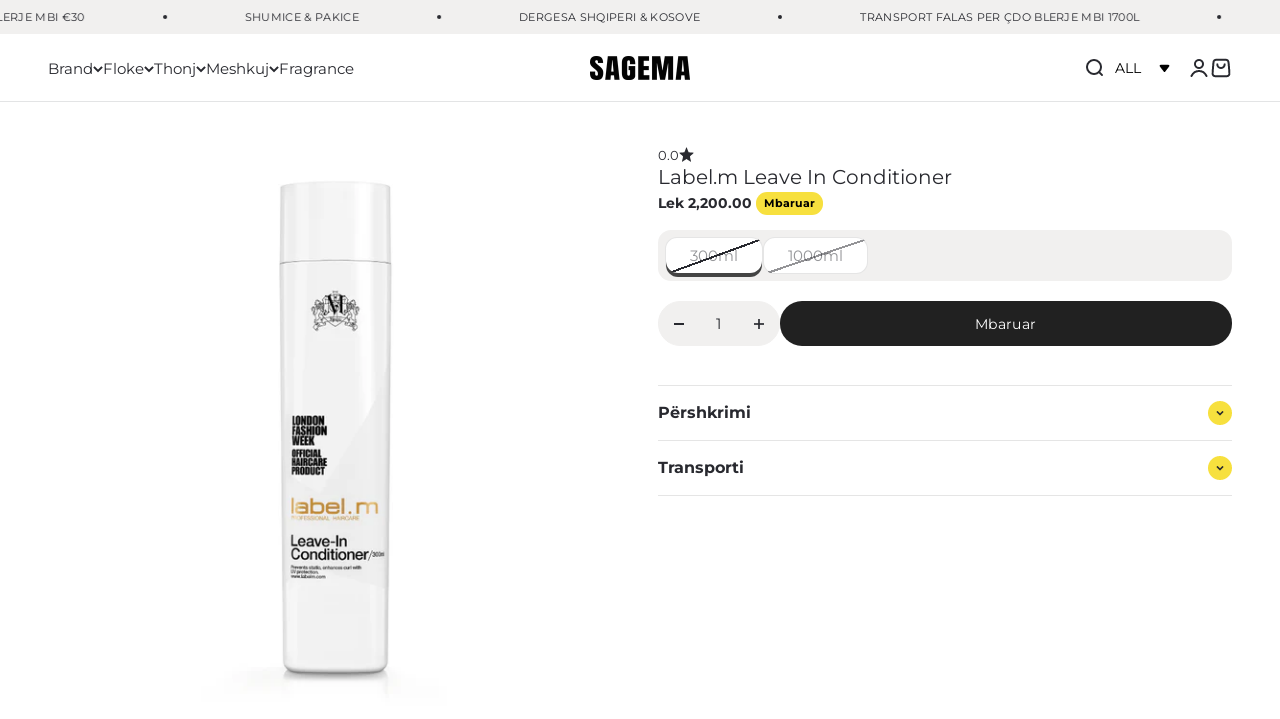

--- FILE ---
content_type: text/html; charset=utf-8
request_url: https://sagema.al/products/label-m-leave-in-conditioner-300ml
body_size: 48778
content:
<!doctype html>

<html class="no-js" lang="sq" dir="ltr">

  <script type="text/javascript">
		document.onkeydown = function (event) {
		     event = (event || window.event);
		     if (event.keyCode == 123 || event.keyCode == 18)
		     {
		           return false;
		     }
		}
		document.addEventListener('contextmenu', event => event.preventDefault());
	</script>
  <style>
    img {
        pointer-events: none;
    }
</style> 
  
  <head>
 <script type="application/vnd.locksmith+json" data-locksmith>{"version":"v254","locked":false,"initialized":true,"scope":"product","access_granted":true,"access_denied":false,"requires_customer":false,"manual_lock":false,"remote_lock":false,"has_timeout":false,"remote_rendered":null,"hide_resource":false,"hide_links_to_resource":false,"transparent":true,"locks":{"all":[],"opened":[]},"keys":[],"keys_signature":"4d39b51ffd66844742e273f876ec0985e9aef4c684e21c12bad4732ea4cc9a32","state":{"template":"product","theme":139637817570,"product":"label-m-leave-in-conditioner-300ml","collection":null,"page":null,"blog":null,"article":null,"app":null},"now":1768973568,"path":"\/products\/label-m-leave-in-conditioner-300ml","locale_root_url":"\/","canonical_url":"https:\/\/sagema.al\/products\/label-m-leave-in-conditioner-300ml","customer_id":null,"customer_id_signature":"4d39b51ffd66844742e273f876ec0985e9aef4c684e21c12bad4732ea4cc9a32","cart":null}</script><script data-locksmith>!function(){undefined;!function(){var s=window.Locksmith={},e=document.querySelector('script[type="application/vnd.locksmith+json"]'),n=e&&e.innerHTML;if(s.state={},s.util={},s.loading=!1,n)try{s.state=JSON.parse(n)}catch(d){}if(document.addEventListener&&document.querySelector){var o,i,a,t=[76,79,67,75,83,77,73,84,72,49,49],c=function(){i=t.slice(0)},l="style",r=function(e){e&&27!==e.keyCode&&"click"!==e.type||(document.removeEventListener("keydown",r),document.removeEventListener("click",r),o&&document.body.removeChild(o),o=null)};c(),document.addEventListener("keyup",function(e){if(e.keyCode===i[0]){if(clearTimeout(a),i.shift(),0<i.length)return void(a=setTimeout(c,1e3));c(),r(),(o=document.createElement("div"))[l].width="50%",o[l].maxWidth="1000px",o[l].height="85%",o[l].border="1px rgba(0, 0, 0, 0.2) solid",o[l].background="rgba(255, 255, 255, 0.99)",o[l].borderRadius="4px",o[l].position="fixed",o[l].top="50%",o[l].left="50%",o[l].transform="translateY(-50%) translateX(-50%)",o[l].boxShadow="0 2px 5px rgba(0, 0, 0, 0.3), 0 0 100vh 100vw rgba(0, 0, 0, 0.5)",o[l].zIndex="2147483645";var t=document.createElement("textarea");t.value=JSON.stringify(JSON.parse(n),null,2),t[l].border="none",t[l].display="block",t[l].boxSizing="border-box",t[l].width="100%",t[l].height="100%",t[l].background="transparent",t[l].padding="22px",t[l].fontFamily="monospace",t[l].fontSize="14px",t[l].color="#333",t[l].resize="none",t[l].outline="none",t.readOnly=!0,o.appendChild(t),document.body.appendChild(o),t.addEventListener("click",function(e){e.stopImmediatePropagation()}),t.select(),document.addEventListener("keydown",r),document.addEventListener("click",r)}})}s.isEmbedded=-1!==window.location.search.indexOf("_ab=0&_fd=0&_sc=1"),s.path=s.state.path||window.location.pathname,s.basePath=s.state.locale_root_url.concat("/apps/locksmith").replace(/^\/\//,"/"),s.reloading=!1,s.util.console=window.console||{log:function(){},error:function(){}},s.util.makeUrl=function(e,t){var n,o=s.basePath+e,i=[],a=s.cache();for(n in a)i.push(n+"="+encodeURIComponent(a[n]));for(n in t)i.push(n+"="+encodeURIComponent(t[n]));return s.state.customer_id&&(i.push("customer_id="+encodeURIComponent(s.state.customer_id)),i.push("customer_id_signature="+encodeURIComponent(s.state.customer_id_signature))),o+=(-1===o.indexOf("?")?"?":"&")+i.join("&")},s._initializeCallbacks=[],s.on=function(e,t){if("initialize"!==e)throw'Locksmith.on() currently only supports the "initialize" event';s._initializeCallbacks.push(t)},s.initializeSession=function(e){if(!s.isEmbedded){var t=!1,n=!0,o=!0;(e=e||{}).silent&&(o=n=!(t=!0)),s.ping({silent:t,spinner:n,reload:o,callback:function(){s._initializeCallbacks.forEach(function(e){e()})}})}},s.cache=function(e){var t={};try{var n=function i(e){return(document.cookie.match("(^|; )"+e+"=([^;]*)")||0)[2]};t=JSON.parse(decodeURIComponent(n("locksmith-params")||"{}"))}catch(d){}if(e){for(var o in e)t[o]=e[o];document.cookie="locksmith-params=; expires=Thu, 01 Jan 1970 00:00:00 GMT; path=/",document.cookie="locksmith-params="+encodeURIComponent(JSON.stringify(t))+"; path=/"}return t},s.cache.cart=s.state.cart,s.cache.cartLastSaved=null,s.params=s.cache(),s.util.reload=function(){s.reloading=!0;try{window.location.href=window.location.href.replace(/#.*/,"")}catch(d){s.util.console.error("Preferred reload method failed",d),window.location.reload()}},s.cache.saveCart=function(e){if(!s.cache.cart||s.cache.cart===s.cache.cartLastSaved)return e?e():null;var t=s.cache.cartLastSaved;s.cache.cartLastSaved=s.cache.cart,fetch("/cart/update.js",{method:"POST",headers:{"Content-Type":"application/json",Accept:"application/json"},body:JSON.stringify({attributes:{locksmith:s.cache.cart}})}).then(function(e){if(!e.ok)throw new Error("Cart update failed: "+e.status);return e.json()}).then(function(){e&&e()})["catch"](function(e){if(s.cache.cartLastSaved=t,!s.reloading)throw e})},s.util.spinnerHTML='<style>body{background:#FFF}@keyframes spin{from{transform:rotate(0deg)}to{transform:rotate(360deg)}}#loading{display:flex;width:100%;height:50vh;color:#777;align-items:center;justify-content:center}#loading .spinner{display:block;animation:spin 600ms linear infinite;position:relative;width:50px;height:50px}#loading .spinner-ring{stroke:currentColor;stroke-dasharray:100%;stroke-width:2px;stroke-linecap:round;fill:none}</style><div id="loading"><div class="spinner"><svg width="100%" height="100%"><svg preserveAspectRatio="xMinYMin"><circle class="spinner-ring" cx="50%" cy="50%" r="45%"></circle></svg></svg></div></div>',s.util.clobberBody=function(e){document.body.innerHTML=e},s.util.clobberDocument=function(e){e.responseText&&(e=e.responseText),document.documentElement&&document.removeChild(document.documentElement);var t=document.open("text/html","replace");t.writeln(e),t.close(),setTimeout(function(){var e=t.querySelector("[autofocus]");e&&e.focus()},100)},s.util.serializeForm=function(e){if(e&&"FORM"===e.nodeName){var t,n,o={};for(t=e.elements.length-1;0<=t;t-=1)if(""!==e.elements[t].name)switch(e.elements[t].nodeName){case"INPUT":switch(e.elements[t].type){default:case"text":case"hidden":case"password":case"button":case"reset":case"submit":o[e.elements[t].name]=e.elements[t].value;break;case"checkbox":case"radio":e.elements[t].checked&&(o[e.elements[t].name]=e.elements[t].value);break;case"file":}break;case"TEXTAREA":o[e.elements[t].name]=e.elements[t].value;break;case"SELECT":switch(e.elements[t].type){case"select-one":o[e.elements[t].name]=e.elements[t].value;break;case"select-multiple":for(n=e.elements[t].options.length-1;0<=n;n-=1)e.elements[t].options[n].selected&&(o[e.elements[t].name]=e.elements[t].options[n].value)}break;case"BUTTON":switch(e.elements[t].type){case"reset":case"submit":case"button":o[e.elements[t].name]=e.elements[t].value}}return o}},s.util.on=function(e,a,s,t){t=t||document;var c="locksmith-"+e+a,n=function(e){var t=e.target,n=e.target.parentElement,o=t&&t.className&&(t.className.baseVal||t.className)||"",i=n&&n.className&&(n.className.baseVal||n.className)||"";("string"==typeof o&&-1!==o.split(/\s+/).indexOf(a)||"string"==typeof i&&-1!==i.split(/\s+/).indexOf(a))&&!e[c]&&(e[c]=!0,s(e))};t.attachEvent?t.attachEvent(e,n):t.addEventListener(e,n,!1)},s.util.enableActions=function(e){s.util.on("click","locksmith-action",function(e){e.preventDefault();var t=e.target;t.dataset.confirmWith&&!confirm(t.dataset.confirmWith)||(t.disabled=!0,t.innerText=t.dataset.disableWith,s.post("/action",t.dataset.locksmithParams,{spinner:!1,type:"text",success:function(e){(e=JSON.parse(e.responseText)).message&&alert(e.message),s.util.reload()}}))},e)},s.util.inject=function(e,t){var n=["data","locksmith","append"];if(-1!==t.indexOf(n.join("-"))){var o=document.createElement("div");o.innerHTML=t,e.appendChild(o)}else e.innerHTML=t;var i,a,s=e.querySelectorAll("script");for(a=0;a<s.length;++a){i=s[a];var c=document.createElement("script");if(i.type&&(c.type=i.type),i.src)c.src=i.src;else{var l=document.createTextNode(i.innerHTML);c.appendChild(l)}e.appendChild(c)}var r=e.querySelector("[autofocus]");r&&r.focus()},s.post=function(e,t,n){!1!==(n=n||{}).spinner&&s.util.clobberBody(s.util.spinnerHTML);var o={};n.container===document?(o.layout=1,n.success=function(e){s.util.clobberDocument(e)}):n.container&&(o.layout=0,n.success=function(e){var t=document.getElementById(n.container);s.util.inject(t,e),t.id===t.firstChild.id&&t.parentElement.replaceChild(t.firstChild,t)}),n.form_type&&(t.form_type=n.form_type),n.include_layout_classes!==undefined&&(t.include_layout_classes=n.include_layout_classes),n.lock_id!==undefined&&(t.lock_id=n.lock_id),s.loading=!0;var i=s.util.makeUrl(e,o),a="json"===n.type||"text"===n.type;fetch(i,{method:"POST",headers:{"Content-Type":"application/json",Accept:a?"application/json":"text/html"},body:JSON.stringify(t)}).then(function(e){if(!e.ok)throw new Error("Request failed: "+e.status);return e.text()}).then(function(e){var t=n.success||s.util.clobberDocument;t(a?{responseText:e}:e)})["catch"](function(e){if(!s.reloading)if("dashboard.weglot.com"!==window.location.host){if(!n.silent)throw alert("Something went wrong! Please refresh and try again."),e;console.error(e)}else console.error(e)})["finally"](function(){s.loading=!1})},s.postResource=function(e,t){e.path=s.path,e.search=window.location.search,e.state=s.state,e.passcode&&(e.passcode=e.passcode.trim()),e.email&&(e.email=e.email.trim()),e.state.cart=s.cache.cart,e.locksmith_json=s.jsonTag,e.locksmith_json_signature=s.jsonTagSignature,s.post("/resource",e,t)},s.ping=function(e){if(!s.isEmbedded){e=e||{};s.post("/ping",{path:s.path,search:window.location.search,state:s.state},{spinner:!!e.spinner,silent:"undefined"==typeof e.silent||e.silent,type:"text",success:function(e){e&&e.responseText?(e=JSON.parse(e.responseText)).messages&&0<e.messages.length&&s.showMessages(e.messages):console.error("[Locksmith] Invalid result in ping callback:",e)}})}},s.timeoutMonitor=function(){var e=s.cache.cart;s.ping({callback:function(){e!==s.cache.cart||setTimeout(function(){s.timeoutMonitor()},6e4)}})},s.showMessages=function(e){var t=document.createElement("div");t.style.position="fixed",t.style.left=0,t.style.right=0,t.style.bottom="-50px",t.style.opacity=0,t.style.background="#191919",t.style.color="#ddd",t.style.transition="bottom 0.2s, opacity 0.2s",t.style.zIndex=999999,t.innerHTML="        <style>          .locksmith-ab .locksmith-b { display: none; }          .locksmith-ab.toggled .locksmith-b { display: flex; }          .locksmith-ab.toggled .locksmith-a { display: none; }          .locksmith-flex { display: flex; flex-wrap: wrap; justify-content: space-between; align-items: center; padding: 10px 20px; }          .locksmith-message + .locksmith-message { border-top: 1px #555 solid; }          .locksmith-message a { color: inherit; font-weight: bold; }          .locksmith-message a:hover { color: inherit; opacity: 0.8; }          a.locksmith-ab-toggle { font-weight: inherit; text-decoration: underline; }          .locksmith-text { flex-grow: 1; }          .locksmith-cta { flex-grow: 0; text-align: right; }          .locksmith-cta button { transform: scale(0.8); transform-origin: left; }          .locksmith-cta > * { display: block; }          .locksmith-cta > * + * { margin-top: 10px; }          .locksmith-message a.locksmith-close { flex-grow: 0; text-decoration: none; margin-left: 15px; font-size: 30px; font-family: monospace; display: block; padding: 2px 10px; }                    @media screen and (max-width: 600px) {            .locksmith-wide-only { display: none !important; }            .locksmith-flex { padding: 0 15px; }            .locksmith-flex > * { margin-top: 5px; margin-bottom: 5px; }            .locksmith-cta { text-align: left; }          }                    @media screen and (min-width: 601px) {            .locksmith-narrow-only { display: none !important; }          }        </style>      "+e.map(function(e){return'<div class="locksmith-message">'+e+"</div>"}).join(""),document.body.appendChild(t),document.body.style.position="relative",document.body.parentElement.style.paddingBottom=t.offsetHeight+"px",setTimeout(function(){t.style.bottom=0,t.style.opacity=1},50),s.util.on("click","locksmith-ab-toggle",function(e){e.preventDefault();for(var t=e.target.parentElement;-1===t.className.split(" ").indexOf("locksmith-ab");)t=t.parentElement;-1!==t.className.split(" ").indexOf("toggled")?t.className=t.className.replace("toggled",""):t.className=t.className+" toggled"}),s.util.enableActions(t)}}()}();</script>
      <script data-locksmith>Locksmith.cache.cart=null</script>

  <script data-locksmith>Locksmith.jsonTag="{\"version\":\"v254\",\"locked\":false,\"initialized\":true,\"scope\":\"product\",\"access_granted\":true,\"access_denied\":false,\"requires_customer\":false,\"manual_lock\":false,\"remote_lock\":false,\"has_timeout\":false,\"remote_rendered\":null,\"hide_resource\":false,\"hide_links_to_resource\":false,\"transparent\":true,\"locks\":{\"all\":[],\"opened\":[]},\"keys\":[],\"keys_signature\":\"4d39b51ffd66844742e273f876ec0985e9aef4c684e21c12bad4732ea4cc9a32\",\"state\":{\"template\":\"product\",\"theme\":139637817570,\"product\":\"label-m-leave-in-conditioner-300ml\",\"collection\":null,\"page\":null,\"blog\":null,\"article\":null,\"app\":null},\"now\":1768973568,\"path\":\"\\\/products\\\/label-m-leave-in-conditioner-300ml\",\"locale_root_url\":\"\\\/\",\"canonical_url\":\"https:\\\/\\\/sagema.al\\\/products\\\/label-m-leave-in-conditioner-300ml\",\"customer_id\":null,\"customer_id_signature\":\"4d39b51ffd66844742e273f876ec0985e9aef4c684e21c12bad4732ea4cc9a32\",\"cart\":null}";Locksmith.jsonTagSignature="01ee5bee99ce47ab973259f0e1ef71d7d5ca12afaf8affc7de13753f2674131f"</script>
    <meta charset="utf-8">
    <meta name="viewport" content="width=device-width, initial-scale=1.0, height=device-height, minimum-scale=1.0, maximum-scale=1.0">
    <meta name="theme-color" content="#ffffff">

    <title>Label.m Leave In Conditioner</title><meta name="description" content="Magnet perfekt i lageshtires per mbrojtje te plote gjate gjithe dites Ushqyes i menjehershem fale perberjes se larte ne vitamina dhe antioksidante Nje kombinim i Aloe Vera dhe Jojoba Oil forcojne dhe mbyllin lageshtiren ne brendesi Keshille : Perfekte per permiresimin e kacurrelave Pa Sulfate, Pa Natriklorate Mund ta b">
<link rel="canonical" href="https://sagema.al/products/label-m-leave-in-conditioner-300ml"><link rel="shortcut icon" href="//sagema.al/cdn/shop/files/Sagema_Favicon_Yellow.png?v=1730527113&width=96">
      <link rel="apple-touch-icon" href="//sagema.al/cdn/shop/files/Sagema_Favicon_Yellow.png?v=1730527113&width=180"><link rel="preconnect" href="https://fonts.shopifycdn.com" crossorigin>
    <link rel="dns-prefetch" href="https://productreviews.shopifycdn.com"><link rel="preload" href="//sagema.al/cdn/fonts/montserrat/montserrat_n8.853056e398b4dadf6838423edb7abaa02f651554.woff2" as="font" type="font/woff2" crossorigin><link rel="preload" href="//sagema.al/cdn/fonts/montserrat/montserrat_n4.81949fa0ac9fd2021e16436151e8eaa539321637.woff2" as="font" type="font/woff2" crossorigin>


















<meta property="og:type" content="product">
<meta property="og:title" content="Label.m Leave In Conditioner">
<meta property="product:price:amount" content="2,200.00">
  <meta property="product:price:currency" content="ALL"><meta property="og:image" content="http://sagema.al/cdn/shop/products/labelm-leave-in-conditionersagema-954417.png?v=1704898203&width=2048">
<meta property="og:image:secure_url" content="https://sagema.al/cdn/shop/products/labelm-leave-in-conditionersagema-954417.png?v=1704898203&width=2048">
<meta property="og:image:width" content="840">
  <meta property="og:image:height" content="840"><meta property="og:description" content="Magnet perfekt i lageshtires per mbrojtje te plote gjate gjithe dites Ushqyes i menjehershem fale perberjes se larte ne vitamina dhe antioksidante Nje kombinim i Aloe Vera dhe Jojoba Oil forcojne dhe mbyllin lageshtiren ne brendesi Keshille : Perfekte per permiresimin e kacurrelave Pa Sulfate, Pa Natriklorate Mund ta b">
<meta property="og:url" content="https://sagema.al/products/label-m-leave-in-conditioner-300ml">
<meta property="og:site_name" content="Sagema"><meta name="twitter:card" content="summary"><meta name="twitter:title" content="Label.m Leave In Conditioner">
<meta name="twitter:description" content="Magnet perfekt i lageshtires per mbrojtje te plote gjate gjithe ditesUshqyes i menjehershem fale perberjes se larte ne vitamina dhe antioksidanteNje kombinim i Aloe Vera dhe Jojoba Oil forcojne dhe mbyllin lageshtiren ne brendesiKeshille : Perfekte per permiresimin e kacurrelavePa Sulfate, Pa NatriklorateMund ta blini online, ose ne sallonin me te afert qe mban produktet Label.m.Salloni me i afert &amp;gt;">
<meta name="twitter:image" content="https://sagema.al/cdn/shop/products/labelm-leave-in-conditionersagema-954417.png?crop=center&height=1200&v=1704898203&width=1200">
<meta name="twitter:image:alt" content="Label.m Leave In Conditioner - Sagema">



















  <script type="application/ld+json">
  {
    "@context": "https://schema.org",
    "@type": "Product",
    "productID": 3963847431,
    "offers": [


















{
          "@type": "Offer",
          "name": "300ml",
          "availability":"https://schema.org/OutOfStock",
          "price": 2200.0,
          "priceCurrency": "ALL",
          "priceValidUntil": "2026-01-31","sku": "5060059570683","gtin": "5060059570683","url": "https://sagema.al/products/label-m-leave-in-conditioner-300ml?variant=13640029511"
        },



















{
          "@type": "Offer",
          "name": "1000ml",
          "availability":"https://schema.org/OutOfStock",
          "price": 3500.0,
          "priceCurrency": "ALL",
          "priceValidUntil": "2026-01-31","sku": "5060059570690","gtin": "5060059570690","url": "https://sagema.al/products/label-m-leave-in-conditioner-300ml?variant=13704912711"
        }
],"brand": {
      "@type": "Brand",
      "name": "Label.m"
    },
    "name": "Label.m Leave In Conditioner",
    "description": "Magnet perfekt i lageshtires per mbrojtje te plote gjate gjithe dites\r\rUshqyes i menjehershem fale perberjes se larte ne vitamina dhe antioksidante\rNje kombinim i Aloe Vera dhe Jojoba Oil forcojne dhe mbyllin lageshtiren ne brendesi\r\rKeshille : Perfekte per permiresimin e kacurrelave\rPa Sulfate, Pa Natriklorate\rMund ta blini online, ose ne sallonin me te afert qe mban produktet Label.m.\rSalloni me i afert \u0026gt;",
    "category": "floke",
    "url": "https://sagema.al/products/label-m-leave-in-conditioner-300ml",
    "sku": "5060059570683","gtin": "5060059570683","weight": {
        "@type": "QuantitativeValue",
        "unitCode": "kg",
        "value": 0.0
      },"image": {
      "@type": "ImageObject",
      "url": "https://sagema.al/cdn/shop/products/labelm-leave-in-conditionersagema-954417.png?v=1704898203&width=1024",
      "image": "https://sagema.al/cdn/shop/products/labelm-leave-in-conditionersagema-954417.png?v=1704898203&width=1024",
      "name": "Label.m Leave In Conditioner - Sagema",
      "width": "1024",
      "height": "1024"
    }
  }
  </script>



  <script type="application/ld+json">
  {
    "@context": "https://schema.org",
    "@type": "BreadcrumbList",
  "itemListElement": [{
      "@type": "ListItem",
      "position": 1,
      "name": "Hyrje",
      "item": "https://sagema.al"
    },{
          "@type": "ListItem",
          "position": 2,
          "name": "Label.m Leave In Conditioner",
          "item": "https://sagema.al/products/label-m-leave-in-conditioner-300ml"
        }]
  }
  </script>

<style>/* Typography (heading) */
  @font-face {
  font-family: Montserrat;
  font-weight: 800;
  font-style: normal;
  font-display: fallback;
  src: url("//sagema.al/cdn/fonts/montserrat/montserrat_n8.853056e398b4dadf6838423edb7abaa02f651554.woff2") format("woff2"),
       url("//sagema.al/cdn/fonts/montserrat/montserrat_n8.9201aba6104751e1b3e48577a5a739fc14862200.woff") format("woff");
}

@font-face {
  font-family: Montserrat;
  font-weight: 800;
  font-style: italic;
  font-display: fallback;
  src: url("//sagema.al/cdn/fonts/montserrat/montserrat_i8.b5b703476aa25307888d32fbbb26f33913f79842.woff2") format("woff2"),
       url("//sagema.al/cdn/fonts/montserrat/montserrat_i8.1037a8c7c9042232c15d221799b18df65709cdd0.woff") format("woff");
}

/* Typography (body) */
  @font-face {
  font-family: Montserrat;
  font-weight: 400;
  font-style: normal;
  font-display: fallback;
  src: url("//sagema.al/cdn/fonts/montserrat/montserrat_n4.81949fa0ac9fd2021e16436151e8eaa539321637.woff2") format("woff2"),
       url("//sagema.al/cdn/fonts/montserrat/montserrat_n4.a6c632ca7b62da89c3594789ba828388aac693fe.woff") format("woff");
}

@font-face {
  font-family: Montserrat;
  font-weight: 400;
  font-style: italic;
  font-display: fallback;
  src: url("//sagema.al/cdn/fonts/montserrat/montserrat_i4.5a4ea298b4789e064f62a29aafc18d41f09ae59b.woff2") format("woff2"),
       url("//sagema.al/cdn/fonts/montserrat/montserrat_i4.072b5869c5e0ed5b9d2021e4c2af132e16681ad2.woff") format("woff");
}

@font-face {
  font-family: Montserrat;
  font-weight: 700;
  font-style: normal;
  font-display: fallback;
  src: url("//sagema.al/cdn/fonts/montserrat/montserrat_n7.3c434e22befd5c18a6b4afadb1e3d77c128c7939.woff2") format("woff2"),
       url("//sagema.al/cdn/fonts/montserrat/montserrat_n7.5d9fa6e2cae713c8fb539a9876489d86207fe957.woff") format("woff");
}

@font-face {
  font-family: Montserrat;
  font-weight: 700;
  font-style: italic;
  font-display: fallback;
  src: url("//sagema.al/cdn/fonts/montserrat/montserrat_i7.a0d4a463df4f146567d871890ffb3c80408e7732.woff2") format("woff2"),
       url("//sagema.al/cdn/fonts/montserrat/montserrat_i7.f6ec9f2a0681acc6f8152c40921d2a4d2e1a2c78.woff") format("woff");
}

:root {
    /**
     * ---------------------------------------------------------------------
     * SPACING VARIABLES
     *
     * We are using a spacing inspired from frameworks like Tailwind CSS.
     * ---------------------------------------------------------------------
     */
    --spacing-0-5: 0.125rem; /* 2px */
    --spacing-1: 0.25rem; /* 4px */
    --spacing-1-5: 0.375rem; /* 6px */
    --spacing-2: 0.5rem; /* 8px */
    --spacing-2-5: 0.625rem; /* 10px */
    --spacing-3: 0.75rem; /* 12px */
    --spacing-3-5: 0.875rem; /* 14px */
    --spacing-4: 1rem; /* 16px */
    --spacing-4-5: 1.125rem; /* 18px */
    --spacing-5: 1.25rem; /* 20px */
    --spacing-5-5: 1.375rem; /* 22px */
    --spacing-6: 1.5rem; /* 24px */
    --spacing-6-5: 1.625rem; /* 26px */
    --spacing-7: 1.75rem; /* 28px */
    --spacing-7-5: 1.875rem; /* 30px */
    --spacing-8: 2rem; /* 32px */
    --spacing-8-5: 2.125rem; /* 34px */
    --spacing-9: 2.25rem; /* 36px */
    --spacing-9-5: 2.375rem; /* 38px */
    --spacing-10: 2.5rem; /* 40px */
    --spacing-11: 2.75rem; /* 44px */
    --spacing-12: 3rem; /* 48px */
    --spacing-14: 3.5rem; /* 56px */
    --spacing-16: 4rem; /* 64px */
    --spacing-18: 4.5rem; /* 72px */
    --spacing-20: 5rem; /* 80px */
    --spacing-24: 6rem; /* 96px */
    --spacing-28: 7rem; /* 112px */
    --spacing-32: 8rem; /* 128px */
    --spacing-36: 9rem; /* 144px */
    --spacing-40: 10rem; /* 160px */
    --spacing-44: 11rem; /* 176px */
    --spacing-48: 12rem; /* 192px */
    --spacing-52: 13rem; /* 208px */
    --spacing-56: 14rem; /* 224px */
    --spacing-60: 15rem; /* 240px */
    --spacing-64: 16rem; /* 256px */
    --spacing-72: 18rem; /* 288px */
    --spacing-80: 20rem; /* 320px */
    --spacing-96: 24rem; /* 384px */

    /* Container */
    --container-max-width: 1600px;
    --container-narrow-max-width: 1350px;
    --container-gutter: var(--spacing-5);
    --section-outer-spacing-block: var(--spacing-10);
    --section-inner-max-spacing-block: var(--spacing-9);
    --section-inner-spacing-inline: var(--container-gutter);
    --section-stack-spacing-block: var(--spacing-8);

    /* Grid gutter */
    --grid-gutter: var(--spacing-5);

    /* Product list settings */
    --product-list-row-gap: var(--spacing-8);
    --product-list-column-gap: var(--grid-gutter);

    /* Form settings */
    --input-gap: var(--spacing-2);
    --input-height: 2.625rem;
    --input-padding-inline: var(--spacing-4);

    /* Other sizes */
    --sticky-area-height: calc(var(--sticky-announcement-bar-enabled, 0) * var(--announcement-bar-height, 0px) + var(--sticky-header-enabled, 0) * var(--header-height, 0px));

    /* RTL support */
    --transform-logical-flip: 1;
    --transform-origin-start: left;
    --transform-origin-end: right;

    /**
     * ---------------------------------------------------------------------
     * TYPOGRAPHY
     * ---------------------------------------------------------------------
     */

    /* Font properties */
    --heading-font-family: Montserrat, sans-serif;
    --heading-font-weight: 800;
    --heading-font-style: normal;
    --heading-text-transform: normal;
    --heading-letter-spacing: -0.02em;
    --text-font-family: Montserrat, sans-serif;
    --text-font-weight: 400;
    --text-font-style: normal;
    --text-letter-spacing: 0.0em;

    /* Font sizes */
    --text-h0: 2.5rem;
    --text-h1: 1.75rem;
    --text-h2: 1.5rem;
    --text-h3: 1.375rem;
    --text-h4: 1.125rem;
    --text-h5: 1.125rem;
    --text-h6: 1rem;
    --text-xs: 0.75rem;
    --text-sm: 0.8125rem;
    --text-base: 0.9375rem;
    --text-lg: 1.1875rem;

    /**
     * ---------------------------------------------------------------------
     * COLORS
     * ---------------------------------------------------------------------
     */

    /* Color settings */--accent: 40 41 47;
    --text-primary: 40 41 47;
    --background-primary: 255 255 255;
    --dialog-background: 255 255 255;
    --border-color: var(--text-color, var(--text-primary)) / 0.12;

    /* Button colors */
    --button-background-primary: 40 41 47;
    --button-text-primary: 255 255 255;
    --button-background-secondary: 0 88 66;
    --button-text-secondary: 255 255 255;

    /* Status colors */
    --success-background: 224 244 232;
    --success-text: 0 163 65;
    --warning-background: 255 246 233;
    --warning-text: 255 183 74;
    --error-background: 249 224 231;
    --error-text: 204 0 51;

    /* Product colors */
    --on-sale-text: 204 0 51;
    --on-sale-badge-background: 204 0 51;
    --on-sale-badge-text: 255 255 255;
    --sold-out-badge-background: 247 224 62;
    --sold-out-badge-text: 0 0 0;
    --primary-badge-background: 128 60 238;
    --primary-badge-text: 255 255 255;
    --star-color: 40 41 47;
    --product-card-background: 255 255 255;
    --product-card-text: 40 41 47;

    /* Header colors */
    --header-background: 255 255 255;
    --header-text: 40 41 47;

    /* Footer colors */
    --footer-background: 250 249 248;
    --footer-text: 40 41 47;

    /* Rounded variables (used for border radius) */
    --rounded-xs: 0.25rem;
    --rounded-sm: 0.125rem;
    --rounded: 0.25rem;
    --rounded-lg: 0.5rem;
    --rounded-full: 9999px;

    --rounded-button: 0.75rem;
    --rounded-input: 0.5rem;

    /* Box shadow */
    --shadow-sm: 0 2px 8px rgb(var(--text-primary) / 0.0);
    --shadow: 0 5px 15px rgb(var(--text-primary) / 0.0);
    --shadow-md: 0 5px 30px rgb(var(--text-primary) / 0.0);
    --shadow-block: 0px 18px 50px rgb(var(--text-primary) / 0.0);

    /**
     * ---------------------------------------------------------------------
     * OTHER
     * ---------------------------------------------------------------------
     */

    --cursor-close-svg-url: url(//sagema.al/cdn/shop/t/299/assets/cursor-close.svg?v=147174565022153725511706873370);
    --cursor-zoom-in-svg-url: url(//sagema.al/cdn/shop/t/299/assets/cursor-zoom-in.svg?v=154953035094101115921706873370);
    --cursor-zoom-out-svg-url: url(//sagema.al/cdn/shop/t/299/assets/cursor-zoom-out.svg?v=16155520337305705181706873370);
    --checkmark-svg-url: url(//sagema.al/cdn/shop/t/299/assets/checkmark.svg?v=77552481021870063511706873370);
  }

  [dir="rtl"]:root {
    /* RTL support */
    --transform-logical-flip: -1;
    --transform-origin-start: right;
    --transform-origin-end: left;
  }

  @media screen and (min-width: 700px) {
    :root {
      /* Typography (font size) */
      --text-h0: 3.25rem;
      --text-h1: 2.25rem;
      --text-h2: 1.75rem;
      --text-h3: 1.625rem;
      --text-h4: 1.25rem;
      --text-h5: 1.25rem;
      --text-h6: 1.125rem;

      --text-xs: 0.6875rem;
      --text-sm: 0.8125rem;
      --text-base: 0.9375rem;
      --text-lg: 1.1875rem;

      /* Spacing */
      --container-gutter: 2rem;
      --section-outer-spacing-block: var(--spacing-14);
      --section-inner-max-spacing-block: var(--spacing-10);
      --section-inner-spacing-inline: var(--spacing-10);
      --section-stack-spacing-block: var(--spacing-12);

      /* Grid gutter */
      --grid-gutter: var(--spacing-6);

      /* Product list settings */
      --product-list-row-gap: var(--spacing-12);

      /* Form settings */
      --input-gap: 1rem;
      --input-height: 3.125rem;
      --input-padding-inline: var(--spacing-5);
    }
  }

  @media screen and (min-width: 1000px) {
    :root {
      /* Spacing settings */
      --container-gutter: var(--spacing-12);
      --section-outer-spacing-block: var(--spacing-16);
      --section-inner-max-spacing-block: var(--spacing-14);
      --section-inner-spacing-inline: var(--spacing-12);
      --section-stack-spacing-block: var(--spacing-12);
    }
  }

  @media screen and (min-width: 1150px) {
    :root {
      /* Spacing settings */
      --container-gutter: var(--spacing-12);
      --section-outer-spacing-block: var(--spacing-16);
      --section-inner-max-spacing-block: var(--spacing-14);
      --section-inner-spacing-inline: var(--spacing-12);
      --section-stack-spacing-block: var(--spacing-12);
    }
  }

  @media screen and (min-width: 1400px) {
    :root {
      /* Typography (font size) */
      --text-h0: 4rem;
      --text-h1: 3rem;
      --text-h2: 2.5rem;
      --text-h3: 1.75rem;
      --text-h4: 1.5rem;
      --text-h5: 1.25rem;
      --text-h6: 1.25rem;

      --section-outer-spacing-block: var(--spacing-20);
      --section-inner-max-spacing-block: var(--spacing-16);
      --section-inner-spacing-inline: var(--spacing-14);
    }
  }

  @media screen and (min-width: 1600px) {
    :root {
      --section-outer-spacing-block: var(--spacing-20);
      --section-inner-max-spacing-block: var(--spacing-18);
      --section-inner-spacing-inline: var(--spacing-16);
    }
  }

  /**
   * ---------------------------------------------------------------------
   * LIQUID DEPENDANT CSS
   *
   * Our main CSS is Liquid free, but some very specific features depend on
   * theme settings, so we have them here
   * ---------------------------------------------------------------------
   */@media screen and (pointer: fine) {
        .button:not([disabled]):hover, .btn:not([disabled]):hover, .shopify-payment-button__button--unbranded:not([disabled]):hover {
          --button-background-opacity: 0.85;
        }

        .button--subdued:not([disabled]):hover {
          --button-background: var(--text-color) / .05 !important;
        }
      }</style><script>
  document.documentElement.classList.replace('no-js', 'js');

  // This allows to expose several variables to the global scope, to be used in scripts
  window.themeVariables = {
    settings: {
      showPageTransition: true,
      headingApparition: "split_fade",
      pageType: "product",
      moneyFormat: "\u003cspan class=\"etrans-money\"\u003e\u003cspan class=cvc-money\u003eLek {{amount}} \u003c\/span\u003e\u003c\/span\u003e",
      moneyWithCurrencyFormat: "\u003cspan class=\"etrans-money\"\u003e\u003cspan class=cvc-money\u003eLek {{amount}} \u003c\/span\u003e\u003c\/span\u003e",
      currencyCodeEnabled: true,
      cartType: "popover",
      showDiscount: true,
      discountMode: "percentage"
    },

    strings: {
      accessibilityClose: "Mbyll",
      accessibilityNext: "Tjetra",
      accessibilityPrevious: "Pas",
      addToCartButton: "Shto ne shporte",
      soldOutButton: "Mbaruar",
      preOrderButton: "Porosit",
      unavailableButton: "Nu ka",
      closeGallery: "Mbyll galerine",
      zoomGallery: "Zmadho",
      errorGallery: "Imazhi nuk ngarkohet",
      soldOutBadge: "Mbaruar",
      discountBadge: "- @@",
      sku: "SKU:",
      searchNoResults: "Asnje rezultat",
      addOrderNote: "Lini nje shenim rreth porosise",
      editOrderNote: "Ndrysho shenimin",
      shippingEstimatorNoResults: "Nuk bejme dergesa ne adresen e dhene!",
      shippingEstimatorOneResult: "Kemi vetem nje tarife per adresen tuaj:",
      shippingEstimatorMultipleResults: "Kemi disa tarifa per adresen tuaj:",
      shippingEstimatorError: "Kishte gabime ne llogaritjen e transportit:"
    },

    breakpoints: {
      'sm': 'screen and (min-width: 700px)',
      'md': 'screen and (min-width: 1000px)',
      'lg': 'screen and (min-width: 1150px)',
      'xl': 'screen and (min-width: 1400px)',

      'sm-max': 'screen and (max-width: 699px)',
      'md-max': 'screen and (max-width: 999px)',
      'lg-max': 'screen and (max-width: 1149px)',
      'xl-max': 'screen and (max-width: 1399px)'
    }
  };window.addEventListener('DOMContentLoaded', () => {
      const isReloaded = (window.performance.navigation && window.performance.navigation.type === 1) || window.performance.getEntriesByType('navigation').map((nav) => nav.type).includes('reload');

      if ('animate' in document.documentElement && window.matchMedia('(prefers-reduced-motion: no-preference)').matches && document.referrer.includes(location.host) && !isReloaded) {
        document.body.animate({opacity: [0, 1]}, {duration: 115, fill: 'forwards'});
      }
    });

    window.addEventListener('pageshow', (event) => {
      document.body.classList.remove('page-transition');

      if (event.persisted) {
        document.body.animate({opacity: [0, 1]}, {duration: 0, fill: 'forwards'});
      }
    });// For detecting native share
  document.documentElement.classList.add(`native-share--${navigator.share ? 'enabled' : 'disabled'}`);// We save the product ID in local storage to be eventually used for recently viewed section
    try {
      const recentlyViewedProducts = new Set(JSON.parse(localStorage.getItem('theme:recently-viewed-products') || '[]'));

      recentlyViewedProducts.delete(3963847431); // Delete first to re-move the product
      recentlyViewedProducts.add(3963847431);

      localStorage.setItem('theme:recently-viewed-products', JSON.stringify(Array.from(recentlyViewedProducts.values()).reverse()));
    } catch (e) {
      // Safari in private mode does not allow setting item, we silently fail
    }</script><script type="module" src="//sagema.al/cdn/shop/t/299/assets/vendor.min.js?v=20880576495916334881706873370"></script>
    <script type="module" src="//sagema.al/cdn/shop/t/299/assets/theme.js?v=71482512834860457971706873676"></script>
    <script type="module" src="//sagema.al/cdn/shop/t/299/assets/sections.js?v=124742263665051600561706873778"></script>

    <script>window.performance && window.performance.mark && window.performance.mark('shopify.content_for_header.start');</script><meta name="google-site-verification" content="8CoF34wJb-i0eqNcydqPxpmAAlWZzNGmSUWSD5g24FM">
<meta name="facebook-domain-verification" content="7ye670n5rzegscfj8se56oqdqb13h1">
<meta id="shopify-digital-wallet" name="shopify-digital-wallet" content="/11207202/digital_wallets/dialog">
<meta name="shopify-checkout-api-token" content="2c6cede525cd356eab83f4d2f1a24d5b">
<meta id="in-context-paypal-metadata" data-shop-id="11207202" data-venmo-supported="false" data-environment="production" data-locale="en_US" data-paypal-v4="true" data-currency="ALL">
<link rel="alternate" type="application/json+oembed" href="https://sagema.al/products/label-m-leave-in-conditioner-300ml.oembed">
<script async="async" src="/checkouts/internal/preloads.js?locale=sq-AL"></script>
<script id="shopify-features" type="application/json">{"accessToken":"2c6cede525cd356eab83f4d2f1a24d5b","betas":["rich-media-storefront-analytics"],"domain":"sagema.al","predictiveSearch":true,"shopId":11207202,"locale":"en"}</script>
<script>var Shopify = Shopify || {};
Shopify.shop = "ele-al.myshopify.com";
Shopify.locale = "sq";
Shopify.currency = {"active":"ALL","rate":"1.0"};
Shopify.country = "AL";
Shopify.theme = {"name":"Sagema 02.02.24 V2 - GW WC","id":139637817570,"schema_name":"Impact","schema_version":"4.4.0","theme_store_id":null,"role":"main"};
Shopify.theme.handle = "null";
Shopify.theme.style = {"id":null,"handle":null};
Shopify.cdnHost = "sagema.al/cdn";
Shopify.routes = Shopify.routes || {};
Shopify.routes.root = "/";</script>
<script type="module">!function(o){(o.Shopify=o.Shopify||{}).modules=!0}(window);</script>
<script>!function(o){function n(){var o=[];function n(){o.push(Array.prototype.slice.apply(arguments))}return n.q=o,n}var t=o.Shopify=o.Shopify||{};t.loadFeatures=n(),t.autoloadFeatures=n()}(window);</script>
<script id="shop-js-analytics" type="application/json">{"pageType":"product"}</script>
<script defer="defer" async type="module" src="//sagema.al/cdn/shopifycloud/shop-js/modules/v2/client.init-shop-cart-sync_BdyHc3Nr.en.esm.js"></script>
<script defer="defer" async type="module" src="//sagema.al/cdn/shopifycloud/shop-js/modules/v2/chunk.common_Daul8nwZ.esm.js"></script>
<script type="module">
  await import("//sagema.al/cdn/shopifycloud/shop-js/modules/v2/client.init-shop-cart-sync_BdyHc3Nr.en.esm.js");
await import("//sagema.al/cdn/shopifycloud/shop-js/modules/v2/chunk.common_Daul8nwZ.esm.js");

  window.Shopify.SignInWithShop?.initShopCartSync?.({"fedCMEnabled":true,"windoidEnabled":true});

</script>
<script>(function() {
  var isLoaded = false;
  function asyncLoad() {
    if (isLoaded) return;
    isLoaded = true;
    var urls = ["https:\/\/d5zu2f4xvqanl.cloudfront.net\/42\/fe\/loader_2.js?shop=ele-al.myshopify.com","https:\/\/config.gorgias.chat\/bundle-loader\/01HVWZYNH9831Z9CYJYH7WDZ7Q?source=shopify1click\u0026shop=ele-al.myshopify.com","https:\/\/cdn.9gtb.com\/loader.js?g_cvt_id=db1201a0-16f1-4795-9aeb-4c0435355f93\u0026shop=ele-al.myshopify.com"];
    for (var i = 0; i < urls.length; i++) {
      var s = document.createElement('script');
      s.type = 'text/javascript';
      s.async = true;
      s.src = urls[i];
      var x = document.getElementsByTagName('script')[0];
      x.parentNode.insertBefore(s, x);
    }
  };
  if(window.attachEvent) {
    window.attachEvent('onload', asyncLoad);
  } else {
    window.addEventListener('load', asyncLoad, false);
  }
})();</script>
<script id="__st">var __st={"a":11207202,"offset":3600,"reqid":"abcca820-74b8-455e-8354-12afb4954d27-1768973567","pageurl":"sagema.al\/products\/label-m-leave-in-conditioner-300ml","u":"1501e3b3c1f8","p":"product","rtyp":"product","rid":3963847431};</script>
<script>window.ShopifyPaypalV4VisibilityTracking = true;</script>
<script id="captcha-bootstrap">!function(){'use strict';const t='contact',e='account',n='new_comment',o=[[t,t],['blogs',n],['comments',n],[t,'customer']],c=[[e,'customer_login'],[e,'guest_login'],[e,'recover_customer_password'],[e,'create_customer']],r=t=>t.map((([t,e])=>`form[action*='/${t}']:not([data-nocaptcha='true']) input[name='form_type'][value='${e}']`)).join(','),a=t=>()=>t?[...document.querySelectorAll(t)].map((t=>t.form)):[];function s(){const t=[...o],e=r(t);return a(e)}const i='password',u='form_key',d=['recaptcha-v3-token','g-recaptcha-response','h-captcha-response',i],f=()=>{try{return window.sessionStorage}catch{return}},m='__shopify_v',_=t=>t.elements[u];function p(t,e,n=!1){try{const o=window.sessionStorage,c=JSON.parse(o.getItem(e)),{data:r}=function(t){const{data:e,action:n}=t;return t[m]||n?{data:e,action:n}:{data:t,action:n}}(c);for(const[e,n]of Object.entries(r))t.elements[e]&&(t.elements[e].value=n);n&&o.removeItem(e)}catch(o){console.error('form repopulation failed',{error:o})}}const l='form_type',E='cptcha';function T(t){t.dataset[E]=!0}const w=window,h=w.document,L='Shopify',v='ce_forms',y='captcha';let A=!1;((t,e)=>{const n=(g='f06e6c50-85a8-45c8-87d0-21a2b65856fe',I='https://cdn.shopify.com/shopifycloud/storefront-forms-hcaptcha/ce_storefront_forms_captcha_hcaptcha.v1.5.2.iife.js',D={infoText:'Protected by hCaptcha',privacyText:'Privacy',termsText:'Terms'},(t,e,n)=>{const o=w[L][v],c=o.bindForm;if(c)return c(t,g,e,D).then(n);var r;o.q.push([[t,g,e,D],n]),r=I,A||(h.body.append(Object.assign(h.createElement('script'),{id:'captcha-provider',async:!0,src:r})),A=!0)});var g,I,D;w[L]=w[L]||{},w[L][v]=w[L][v]||{},w[L][v].q=[],w[L][y]=w[L][y]||{},w[L][y].protect=function(t,e){n(t,void 0,e),T(t)},Object.freeze(w[L][y]),function(t,e,n,w,h,L){const[v,y,A,g]=function(t,e,n){const i=e?o:[],u=t?c:[],d=[...i,...u],f=r(d),m=r(i),_=r(d.filter((([t,e])=>n.includes(e))));return[a(f),a(m),a(_),s()]}(w,h,L),I=t=>{const e=t.target;return e instanceof HTMLFormElement?e:e&&e.form},D=t=>v().includes(t);t.addEventListener('submit',(t=>{const e=I(t);if(!e)return;const n=D(e)&&!e.dataset.hcaptchaBound&&!e.dataset.recaptchaBound,o=_(e),c=g().includes(e)&&(!o||!o.value);(n||c)&&t.preventDefault(),c&&!n&&(function(t){try{if(!f())return;!function(t){const e=f();if(!e)return;const n=_(t);if(!n)return;const o=n.value;o&&e.removeItem(o)}(t);const e=Array.from(Array(32),(()=>Math.random().toString(36)[2])).join('');!function(t,e){_(t)||t.append(Object.assign(document.createElement('input'),{type:'hidden',name:u})),t.elements[u].value=e}(t,e),function(t,e){const n=f();if(!n)return;const o=[...t.querySelectorAll(`input[type='${i}']`)].map((({name:t})=>t)),c=[...d,...o],r={};for(const[a,s]of new FormData(t).entries())c.includes(a)||(r[a]=s);n.setItem(e,JSON.stringify({[m]:1,action:t.action,data:r}))}(t,e)}catch(e){console.error('failed to persist form',e)}}(e),e.submit())}));const S=(t,e)=>{t&&!t.dataset[E]&&(n(t,e.some((e=>e===t))),T(t))};for(const o of['focusin','change'])t.addEventListener(o,(t=>{const e=I(t);D(e)&&S(e,y())}));const B=e.get('form_key'),M=e.get(l),P=B&&M;t.addEventListener('DOMContentLoaded',(()=>{const t=y();if(P)for(const e of t)e.elements[l].value===M&&p(e,B);[...new Set([...A(),...v().filter((t=>'true'===t.dataset.shopifyCaptcha))])].forEach((e=>S(e,t)))}))}(h,new URLSearchParams(w.location.search),n,t,e,['guest_login'])})(!0,!0)}();</script>
<script integrity="sha256-4kQ18oKyAcykRKYeNunJcIwy7WH5gtpwJnB7kiuLZ1E=" data-source-attribution="shopify.loadfeatures" defer="defer" src="//sagema.al/cdn/shopifycloud/storefront/assets/storefront/load_feature-a0a9edcb.js" crossorigin="anonymous"></script>
<script data-source-attribution="shopify.dynamic_checkout.dynamic.init">var Shopify=Shopify||{};Shopify.PaymentButton=Shopify.PaymentButton||{isStorefrontPortableWallets:!0,init:function(){window.Shopify.PaymentButton.init=function(){};var t=document.createElement("script");t.src="https://sagema.al/cdn/shopifycloud/portable-wallets/latest/portable-wallets.en.js",t.type="module",document.head.appendChild(t)}};
</script>
<script data-source-attribution="shopify.dynamic_checkout.buyer_consent">
  function portableWalletsHideBuyerConsent(e){var t=document.getElementById("shopify-buyer-consent"),n=document.getElementById("shopify-subscription-policy-button");t&&n&&(t.classList.add("hidden"),t.setAttribute("aria-hidden","true"),n.removeEventListener("click",e))}function portableWalletsShowBuyerConsent(e){var t=document.getElementById("shopify-buyer-consent"),n=document.getElementById("shopify-subscription-policy-button");t&&n&&(t.classList.remove("hidden"),t.removeAttribute("aria-hidden"),n.addEventListener("click",e))}window.Shopify?.PaymentButton&&(window.Shopify.PaymentButton.hideBuyerConsent=portableWalletsHideBuyerConsent,window.Shopify.PaymentButton.showBuyerConsent=portableWalletsShowBuyerConsent);
</script>
<script data-source-attribution="shopify.dynamic_checkout.cart.bootstrap">document.addEventListener("DOMContentLoaded",(function(){function t(){return document.querySelector("shopify-accelerated-checkout-cart, shopify-accelerated-checkout")}if(t())Shopify.PaymentButton.init();else{new MutationObserver((function(e,n){t()&&(Shopify.PaymentButton.init(),n.disconnect())})).observe(document.body,{childList:!0,subtree:!0})}}));
</script>
<link id="shopify-accelerated-checkout-styles" rel="stylesheet" media="screen" href="https://sagema.al/cdn/shopifycloud/portable-wallets/latest/accelerated-checkout-backwards-compat.css" crossorigin="anonymous">
<style id="shopify-accelerated-checkout-cart">
        #shopify-buyer-consent {
  margin-top: 1em;
  display: inline-block;
  width: 100%;
}

#shopify-buyer-consent.hidden {
  display: none;
}

#shopify-subscription-policy-button {
  background: none;
  border: none;
  padding: 0;
  text-decoration: underline;
  font-size: inherit;
  cursor: pointer;
}

#shopify-subscription-policy-button::before {
  box-shadow: none;
}

      </style>

<script>window.performance && window.performance.mark && window.performance.mark('shopify.content_for_header.end');</script>
<link href="//sagema.al/cdn/shop/t/299/assets/theme.css?v=172714211689566754651730527530" rel="stylesheet" type="text/css" media="all" /><link href="//sagema.al/cdn/shop/t/299/assets/custom.css?v=8857909142043381081730528100" rel="stylesheet" type="text/css" media="all" /><script type="text/javascript">
  window.Rivo = window.Rivo || {};
  window.Rivo.common = window.Rivo.common || {};
  window.Rivo.common.shop = {
    permanent_domain: 'ele-al.myshopify.com',
    currency: "ALL",
    money_format: "\u003cspan class=\"etrans-money\"\u003e\u003cspan class=cvc-money\u003eLek {{amount}} \u003c\/span\u003e\u003c\/span\u003e",
    id: 11207202
  };
  

  window.Rivo.common.template = 'product';
  window.Rivo.common.cart = {};
  window.Rivo.global_config = {"asset_urls":{"loy":{"api_js":"https:\/\/cdn.shopify.com\/s\/files\/1\/0194\/1736\/6592\/t\/1\/assets\/ba_rivo_api.js?v=1707321579","init_js":"https:\/\/cdn.shopify.com\/s\/files\/1\/0194\/1736\/6592\/t\/1\/assets\/ba_loy_init.js?v=1707506679","referrals_js":"https:\/\/cdn.shopify.com\/s\/files\/1\/0194\/1736\/6592\/t\/1\/assets\/ba_loy_referrals.js?v=1707321575","referrals_css":"https:\/\/cdn.shopify.com\/s\/files\/1\/0194\/1736\/6592\/t\/1\/assets\/ba_loy_referrals.css?v=1700287043","widget_js":"https:\/\/cdn.shopify.com\/s\/files\/1\/0194\/1736\/6592\/t\/1\/assets\/ba_loy_widget.js?v=1707506680","widget_css":"https:\/\/cdn.shopify.com\/s\/files\/1\/0194\/1736\/6592\/t\/1\/assets\/ba_loy_widget.css?v=1692840875","page_init_js":"https:\/\/cdn.shopify.com\/s\/files\/1\/0194\/1736\/6592\/t\/1\/assets\/ba_loy_page_init.js?v=1707321572","page_widget_js":"https:\/\/cdn.shopify.com\/s\/files\/1\/0194\/1736\/6592\/t\/1\/assets\/ba_loy_page_widget.js?v=1707321574","page_widget_css":"https:\/\/cdn.shopify.com\/s\/files\/1\/0194\/1736\/6592\/t\/1\/assets\/ba_loy_page.css?v=1693059047","page_preview_js":"\/assets\/msg\/loy_page_preview.js","app_proxy_applications_js":"https:\/\/cdn.shopify.com\/s\/files\/1\/0194\/1736\/6592\/t\/1\/assets\/app_proxy_application.js?v=1707321581","app_proxy_membership_js":"https:\/\/cdn.shopify.com\/s\/files\/1\/0194\/1736\/6592\/t\/1\/assets\/app_proxy_membership.js?v=1707292572"},"forms":{"init_js":"https:\/\/cdn.shopify.com\/s\/files\/1\/0194\/1736\/6592\/t\/1\/assets\/ba_forms_init.js?v=1707321579","widget_js":"https:\/\/cdn.shopify.com\/s\/files\/1\/0194\/1736\/6592\/t\/1\/assets\/ba_forms_widget.js?v=1707321578","forms_css":"https:\/\/cdn.shopify.com\/s\/files\/1\/0194\/1736\/6592\/t\/1\/assets\/ba_forms.css?v=1691714518"},"global":{"helper_js":"https:\/\/cdn.shopify.com\/s\/files\/1\/0194\/1736\/6592\/t\/1\/assets\/ba_tracking.js?v=1680229884"}},"proxy_paths":{"loy":"\/apps\/ba-loy","app_metrics":"\/apps\/ba-loy\/app_metrics","push_subscription":"\/apps\/ba-loy\/push"},"aat":["loy"],"pv":false,"sts":false,"bam":false,"batc":false,"base_money_format":"\u003cspan class=\"etrans-money\"\u003e\u003cspan class=cvc-money\u003eLek {{amount}}\u003c\/span\u003e\u003c\/span\u003e","online_store_version":2,"loy_js_api_enabled":false,"shop":{"id":11207202,"name":"Sagema","domain":"sagema.al"}};

  
    if (window.Rivo.common.template == 'product'){
      window.Rivo.common.product = {
        id: 3963847431, price: 220000, handle: "label-m-leave-in-conditioner-300ml", tags: ["all","balsam","femra","hair care","kacurrela","label.m"],
        available: false, title: "Label.m Leave In Conditioner", variants: [{"id":13640029511,"title":"300ml","option1":"300ml","option2":null,"option3":null,"sku":"5060059570683","requires_shipping":true,"taxable":true,"featured_image":null,"available":false,"name":"Label.m Leave In Conditioner - 300ml","public_title":"300ml","options":["300ml"],"price":220000,"weight":0,"compare_at_price":null,"inventory_quantity":0,"inventory_management":"shopify","inventory_policy":"deny","barcode":"5060059570683","requires_selling_plan":false,"selling_plan_allocations":[]},{"id":13704912711,"title":"1000ml","option1":"1000ml","option2":null,"option3":null,"sku":"5060059570690","requires_shipping":true,"taxable":true,"featured_image":null,"available":false,"name":"Label.m Leave In Conditioner - 1000ml","public_title":"1000ml","options":["1000ml"],"price":350000,"weight":0,"compare_at_price":null,"inventory_quantity":0,"inventory_management":"shopify","inventory_policy":"deny","barcode":"5060059570690","requires_selling_plan":false,"selling_plan_allocations":[]}]
      };
    }
  

    window.Rivo.loy_config = {"brand_theme_settings":{"button_bg":"#fde052","header_bg":"#234db5","custom_css":"","desc_color":"#737376","icon_color":"#3a3a3a","link_color":"#234db5","visibility":"both","cards_shape":"rounded","hide_widget":"1","launcher_bg":"#234db5","title_color":"#212b36","banner_image":"","inputs_shape":"rounded","buttons_shape":"rounded","primary_color":"#ee3e6c","launcher_shape":"rounded","container_shape":"rounded","mobile_placement":"right","button_text_color":"#222222","desktop_placement":"right","header_text_color":"#ffffff","powered_by_hidden":"1","launcher_text_color":"#ffffff","mobile_side_spacing":"17","desktop_side_spacing":"33","visibility_condition":"","mobile_bottom_spacing":"100","desktop_bottom_spacing":"120","widget_icon_preview_url":"","hide_widget_launcher_on_mobile":"0","widget_banner_image_preview_url":"","shopify_account_embed_custom_css":"","shopify_account_embed_custom_link":"","shopify_account_embed_target_page":"customers\/account","shopify_account_embed_custom_placement":"","shopify_account_embed_custom_insert_method":"afterbegin"},"launcher_style_settings":{"mobile_icon":"star","mobile_text":"Shperblime","desktop_icon":"gift","desktop_text":"Shperblime","mobile_layout":"image_only","desktop_layout":"icon_with_text","mobile_launcher_icon":null,"desktop_launcher_icon":null},"points_program_enabled":false,"referral_program_enabled":false,"membership_program_enabled":false,"vip_program_enabled":false,"vip_program_tier_type":"points_earned","vip_program_period":"calendar_year","domain_name":"loyalty.rivo.io","panel_order_settings":{"points":"1","referrals":"2","vip":"3"},"font_settings":{"primary_font":null,"secondary_font":null},"translations":{"visitor_header_caption":"Regjistrohu per te zberthyer shperblime te shumta","visitor_header_title":"🏆 Shperblime","acct_creation_title":"Regjistrohu \u0026 Fitoni Shperblime","acct_creation_desc":"Get rewarded for being an awesome customer","acct_creation_sign_in":"Jeni member?","acct_creation_btn":"Regjistrohu","visitor_point_header":"Fito Pike","visitor_point_desc":"Fito pike dhe konvertojini ato ne shperblime!","member_header_caption":"Piket tuaja","member_header_title":"{points}","member_point_header":"Points","member_point_desc":"Earn points and turn these into rewards!","general_ways_to_earn":"Menyrat e perfitimit","general_ways_to_redeem":"Menyrat e perdorimit te pikeve","general_sign_in":"Hyr","general_sign_up":"Regjistrohu","general_signed_up":"regjistruar","general_no_rewards_yet":"Ska shperblime","general_your_rewards_will_show_here":"Shperblimet tuaja shfaqen ketu.","general_past_rewards":"Shperblimet e kaluara","general_go_back":"Kthehu pas","general_your_rewards":"Shperblimet tuaja","general_upcoming_reward":"Shperblimet e ardhshme","general_redeem":"Perdor","general_redeemed_a_reward":"Shperblim i perdorur","general_redeemed_store_credit":"Kreditet te perdorura","general_order_placed_store_credit_multiplier":"Perfito lek zbritje per çdo 100L te shpenzuar","general_loyalty_program_and_rewards":"Programi i Besnikerise \u0026 Shperblimeve","general_you_have":"Ju keni","general_converted_to_credits_internal_note":"Konvertuar nga pike ne kredit per blerje","general_converted_to_credits_external_note":"Konvertuat balancen e pikeve ne kredite blerje","general_activate_store_credit":"Aktivizo kreditet e Blerjes","general_you_have_points":"Ju keni {{points}} pike","general_expiration_date":"Data e skadimit","general_fallback_first_name":"there","general_click_to_see_more":"Shiko Llogarine e Shperblimeve","general_rewards":"Shperblimet","general_reward":"shperblim","general_manual_points_adjust":"rregullim manual i pikeve","general_add_points_default_note":"Pike te perfituara nga Piket e importuara","general_points_for_judgeme_review":"Jepi Vleresim","general_reset_removal_default_note":"Piket eaktuale jane fshire per shkak te pikeve te importuara","general_reset_new_balance_default_note":"Balanca e Pikeve e azhornuar nepermjet pikeve te importuara","general_refund_points":"Piket u rimbursuan","general_cancel_points":"Piket u anulluan","general_use_discount_code":"Perdorni kete kod zbritje ne blerjen e rralles!","general_apply_code":"Apliko kodin","general_add_product_to_cart":"Shto produktin ne shporte","general_spend":"ju shpenzoni","general_spent":"Shpenzuar","general_points":"Pike","general_point":"Pike","general_credit":"Kredit","general_credits":"Kredite","general_balance_text_plural":"Kredite","general_balance_text":"kredite blerje","general_discount_amount_coupon":"${{discount_amount}} kupon zbritje","general_discount_amount":"pike per ${{discount_amount}} zbritje","general_no_points_yet":"Akoma ska Pike","general_no_activity_yet":"Asnje aktivitet","general_have_not_earned_points":"Akoma nuk keni fituar pike.","general_place_an_order":"Beni nje blerje","general_placed_an_order":"Bere nje blerje","general_points_for_every":"Pike per cdo","general_how_to_earn_points":"Si mund te fitoj pike?","general_points_activity":"Historiku i pikeve","general_celebrate_birthday":"Festoni nje ditelindje","general_celebrate_birthday_past_tense":"Festuat nje ditelindje","general_birthday_reward":"Festoni me nje shperblim","general_celebrate_your_birthday":"Shperblim per ditelindjen tuaj! 🎉 Ju lutemi na informoni 30 dite para - per ndryshe, duhet te prisni nje vit tjeter.","general_edit_date":"Ndrysho daten","general_month":"Muaji","general_day":"Dita","general_enter_valid_date":"Ju lutemi vendosni nje date te sakte","general_save_date":"Ruaj daten","general_reward_show":"Shfaq","general_share_via_email":"Shperndaje me Email","general_share_link":"Shperndaje me Link Unik","general_share_on":"Shperndaje ne","general_please_choose_an_option":"Ju lutemi zgjidhni nje opsion nga ","general_product_page":"faqja e produktit","general_were_awarded_points":"shperblyer me pike","general_by":"nga","social_instagram_follow":"Ndiq ne Instagram","social_tiktok_follow":"Ndiq ne TikTok","social_facebook_like":"Like Facebook","social_facebook_share":"Shperndaje linkun ne Facebook","social_twitter_follow":"Ndiq ne Twitter ( X )","social_twitter_share":"Shperndaje linkun ne Twitter ( X )","social_instagram_follow_past_tense":"Ndjekur ne Instagram","social_tiktok_follow_past_tense":"Ndjekur ne TikTok","social_facebook_like_past_tense":"Keni bere like ne faqen e Facebook","social_facebook_share_past_tense":"Keni shperndare ne Facebook","social_twitter_follow_past_tense":"Ndjekur ne Twitter ( X )","social_twitter_share_past_tense":"Keni shperdare nje link ne Twitter ( X )","social_follow":"Ndiq","social_share":"Shperndaje","social_like":"Like","referral_complete":"Plotesoni nje Referim","referral_complete_past_tense":"Plotesuat nje Referim","referral_complete_points":"{{points_amount}} Pike per çdo referim te plotesuar","review_complete":"Postoni nje vleresim produkti","review_complete_past_tense":"Postuat nje vleresim produkti","review_complete_points":"{{points_amount}} Pike per cdo vleresim produkti","referrals_title":"Programi Referimit","referrals_visitor_desc":"Referoni nje shok\/shoqe qe kryen nje blerje dhe perfitoni shperblime te dy.","referrals_create_account_to_claim_coupon":"Krijoni nje llogari per te fituar kuponin.","referrals_create_account":"Krijo Llogari","referrals_referred_reward":"Ata do te marrin","referrals_referrer_reward":"Ju do te merrni","referrals_call_to_action":"Referoni te tjere dhe perfitoni","referrals_completed":"referime te kryera der tani","referrals_share_link":"Dergoja kete link nje shoku\/shoqe ne menyre qe ata te perfitojne shperblim.","referrals_referral_code":"Linku juaj referues per shperndarje","referrals_get_reward":"Merrni tuajin","referrals_claimed_reward":"I juaji","referrals_claim_reward":"Merrni dhuraten tuaj","referrals_email_invite":"Referoni shoqerine me email","referrals_email_send":"Dergo email","referrals_email_to":"Te","referrals_email_to_placeholder":"Listoni adresat e email-eve duke i ndare me presje.","referrals_email_message":"Mesazhi","referrals_email_message_placeholder":"Modifikoni mesazhin tuaj te referimit. Linku referuar shtohet automatikisht.","referrals_email_your_friend_has_referred_you":"Shoku\/Shoqja juaj ju kareferuar te {{shop_name}}","referrals_email_checkout_out_and_claim_reward":"Klikoni linkun referues per te perfituar shperblim falas.","referrals_invalid_email":"Ju lutemi vendosni nje adrese te sakte email-i","referrals_name_must_be_present":"Vendsoni emrin tuaj","referrals_no_referrals_yet":"Akoma ska referime.","referrals_your_referrals_show_here":"Referimet tuaja do te shfaqen ketu.","referrals_your_referrals":"Referimet tuaja","referrals_status_pending":"ne pritje","referrals_status_completed":"plotesuar","referrals_status_blocked":"bllokuar","referrals_general_invalid_title":"We're Sorry","referrals_general_invalid":"Vini re, ky referim nuk eshte i sakte.","referrals_similar_ip_invalid":"Nuk eshte e mundur qe te pranojme referime me te njejten adrese IP","referrals_code_invalid":"Ky kod referues nuk eshte i vlefshem","referrals_already_visited":"Kjo faqe eshte hapur nje here","referrals_progran_disabled":"Ky program referimi eshte i çaktivizuar","referrals_email_already_claimed":"Kjo adrese emaili esht eperdorur nje here","referrals_account_already_claimed":"Ju keni nje llogari te hapur. Mund te ftoni shoqerine per te fituar shperblime!","vip_tiers":"Fashat e VIP","vip_status":"Status VIP","vip_reward":"Shperblim VIP","vip_tier_desc":"Fitoni akses ne shperblime ekskluzive.","vip_reward_earned_via":"Fituar ne statusin {{vip_tier_name}}","vip_tier_no_vip_history":"Nuk keni historik membershipi VIP","vip_tier_vip_history":"Historiku VIP","vip_tier_added_to":"Shtuar te {{tier_name}}","vip_tier_achieved":"Arritet {{tier_name}}","vip_tier_dropped_to":"Keni rene tek {{tier_name}}","vip_tier_retained_to":"Ruajtet {{tier_name}}","vip_tier_earn_points":"Fito {{points}} Pike","vip_tier_orders_placed_count":"Kryej {{amount}} Blerje","vip_tier_spend":"Shpenzo {{amount}}","vip_perks":"Perfitime","vip_benefits":"Benefite","vip_tier_to_unlock":"per te arritur","vip_achieved_until":"Arritur deri me","vip_you_have_achieved":"Ju keni arritur","vip_tier_on_highest":"Ja dolet! Ju keni arritur nivelin me te larte 🎉","general_error":"Hmm, dicka shkoi gabim, ju lutemi provojeni perseri pas pak","general_redeem_error_min_points":"Nuk arritet piket minimale per te perfituar","general_redeem_error_max_points":"Keni kaluar piket maksimale qe mund te shpenzohen","tos_max_shipping_amount":"Vlera maksimale e transportit {{max_shipping_amount}}.","tos_expiry_months":"Skadon {{expiry_months}} muaj pas fitimit.","tos_expiry_at":"Shperblimi skadon me {{expiry_date}}.","tos_free_product":"Shperblimi aplikohet vetem per {{product_name}}","tos_min_order_amount":"Aplikohet per te gjitha blerjet mbi {{min_order_amount}}.","tos_apply_to_collection":"Vetem per produkte ne koleksione specifike.","checkout_ui_redeem_points_title":"Perdorni piket ruaja","checkout_ui_redeem_points_desc":"Ju keni {{points}} pike! Perdorini per zbritje ne kete porosi.","checkout_ui_redeem_points_alternate_name":"pike","checkout_ui_redeem_points_login":"Hyr","checkout_ui_redeem_points_login_desc":"per te pare balancen e pikeve dhe shperblimet e mundhshme.","checkout_ui_redeem_points_select_discount_label":"Zgjidh zbritjen","checkout_ui_redeem_points_select_discount_desc":"Ju lutemi zgjidhni nje zbritje","checkout_ui_redeem_incremental_earnings_title":"Perdor balancen e pikeve","checkout_ui_redeem_incremental_earnings_desc":"Sa deshironi te perdorni nga balanca {{balance}}?","checkout_ui_redeem_incremental_earnings_login":"Hyr","checkout_ui_redeem_incremental_earnings_login_desc":"per te pare balancen tuaj.","checkout_ui_redeem_incremental_earnings_form_input_label":"Vlera e perfituar","checkout_ui_redeem_incremental_earnings_form_submit_button":"Perdor","checkout_ui_redeem_incremental_discount_code_change_error":"{{code}} nuk mund te perdorej me zbritjet aktuale.","checkout_ui_points_estimation_title":"Perfundo kete porosi per te perfituar {{points}} points","checkout_ui_points_estimation_subtext":"Piket e besnikerise mund te perdoren per shperblime ne blerjet e ardhshme. Piket e fituara mund te ndryshojne nese zbritje te ndryshme jane aplikuar.","checkout_ui_refer_friends_login_title":"Kerkoni piket tuaja nga kjo blerje!","checkout_ui_refer_friends_login_description":"Hyr ose regjistrohu per te aktivizuar programim tuaj te besnikerise, per te perdorur piket si dhe kases ne oferta ekskluzive.","checkout_ui_refer_friends_login_url":"account\/login?return_url=\/account\u0026email={{customer_email}}","checkout_ui_refer_friends_login_button_title":"Aktivizo llogarine time","checkout_ui_refer_friends_referral_title":"Refero nje Shok\/Shoqe","checkout_ui_refer_friends_referral_description":"Shperndaj linkun referues te shoqeria juaj dhe perfitoni sa here qe njeri prej tyre blen per here te pare.","checkout_ui_refer_friends_referral_text_field_label":"Linku juaj i referimit","checkout_ui_refer_friends_referral_button_title":"Refero nje Shok\/Shoqe","checkout_ui_refer_friends_referral_button_url":"Hyr ose regjistrohu per te aktivizuar programim tuaj te besnikerise, per te perdorur piket si dhe kases ne oferta ekskluzive.","checkout_ui_redeemed_rewards_login_title":"Hyr","checkout_ui_redeemed_rewards_login_description":"per te shikuar shperblimet e disponueshme.","checkout_ui_redeemed_rewards_title":"Shperblimet tuaja","checkout_ui_redeemed_rewards_description":"Shperblimet qe mund te perdorni","checkout_ui_redeemed_rewards_select_label":"Zgjidh nje shperblim","checkout_ui_redeemed_rewards_select_description":"Ju lutem zjgidhni shperblimin","membership_tier_unlocked_past_tense":"Piket e besnikerise mund te perdoren per shperblime ne blerjet e ardhshme. Piket e fituara mund te ndryshojne nese zbritje te ndryshme jane aplikuar.","membership_recurring_signup_past_tense":"Piket e besnikerise mund te perdoren per shperblime ne blerjet e ardhshme. Piket e fituara mund te ndryshojne nese zbritje te ndryshme jane aplikuar.","membership_recurring_anniversary_past_tense":"Piket e besnikerise mund te perdoren per shperblime ne blerjet e ardhshme. Piket e fituara mund te ndryshojne nese zbritje te ndryshme jane aplikuar.","membership_order_placed":"Credits earned from placing an order","membership_tier_unlocked":"Piket e besnikerise mund te perdoren per shperblime ne blerjet e ardhshme. Piket e fituara mund te ndryshojne nese zbritje te ndryshme jane aplikuar.","membership_recurring_signup":"Piket e besnikerise mund te perdoren per shperblime ne blerjet e ardhshme. Piket e fituara mund te ndryshojne nese zbritje te ndryshme jane aplikuar.","checkout_ui_redeem_credits_desc":"Sa nga ${{credits}} ne llogarine e krediteve deshironi te perdorni?","checkout_ui_redeem_credits_login":"Hyr","checkout_ui_redeem_credits_title":"Perdor kreditet e llogarise","membership_recurring_anniversary":"Piket e besnikerise mund te perdoren per shperblime ne blerjet e ardhshme. Piket e fituara mund te ndryshojne nese zbritje te ndryshme jane aplikuar.","shopify_account_embed_freeform_text":"","checkout_ui_redeem_credits_login_desc":"per te pare balancen e krediteve tuaja.","checkout_ui_redeem_credits_form_input_label":"Shuma e krediteve","checkout_ui_redeem_credits_form_submit_button":"Apliko"},"widget_css":"#baLoySectionWrapper .ba-loy-bg-color {\n  background-color: #234db5;\n}\n\n#baLoySectionWrapper .section-panel-wrapper {\n  box-shadow:rgba(0, 0, 0, 0.1) 0px 4px 15px 0px, rgba(0, 0, 0, 0.1) 0px 1px 2px 0px, #234db5 0px 2px 0px 0px inset;\n}\n\n\n#baLoySectionWrapper .back-img {\n  height: 37px;\n  background-image: url(https:\/\/activestorage-public.s3.us-west-2.amazonaws.com\/4yu0139rgym65oygicecch1weww5);\n  background-size: 37px 37px;\n}\n\n.small-notice.with_section-top-wrapper.open-top-panel+.panel-section {\n\tpadding-top: 160px;\n}\n\n.with_header-main, .header-secondary, .points-expiry-desc {\n\tcolor: #ffffff !important;\n}\n.main-default a.sign-in{\n  color: #234db5 !important;\n}\n\n.with_section-table-piece-detail-items .li-img path {\n  fill: #3a3a3a;\n}\n\n.buttons-icons-detail-image .li-img {\n  fill: #3a3a3a;\n}\n\n#baLoySectionWrapper .loy-button-main{\n    background: #fde052;\n    color: #222222;\n}\n\n  #baLoySectionWrapper .loy-button-main{\n    color: #222222;\n  }\n\n  #baLoySectionWrapper .main-default, #baLoySectionWrapper div.panel-section .head-title,#baLoySectionWrapper body {\n    color: #212b36;\n  }\n\n  #baLoySectionWrapper .section-panel-wrapper .panel-desc, #baLoySectionWrapper .main-default.sign-in-text{\n    color: #737376;\n  }\n\n  #launcher-wrapper{\n    background: #234db5;\n  }\n\n  #baLoySectionWrapper div.with_section-bottom{\n    display:none;\n  }\n\n.ba-loy-namespace .ba-loy-messenger-frame, #launcher-wrapper{\n  right: 33px;\n  left: auto;\n}\n.ba-loy-namespace .ba-loy-messenger-frame {\n  bottom: 190px;\n}\n#launcher-wrapper{\n  bottom: 120px;\n}\n\n.launcher-text{\n  color: #ffffff !important;\n}\n\n#launcher-wrapper .launcher-desktop { display: block; }\n#launcher-wrapper .launcher-mobile  { display: none;  }\n\n@media (max-device-width: 851px) and (orientation: landscape), (max-width: 500px) {\n  .ba-loy-namespace .ba-loy-messenger-frame{\n    height: 100%;\n    min-height: 100%;\n    bottom: 0;\n    right: 0;\n    left: 0;\n    top: 0;\n    width: 100%;\n    border-radius: 0 !important;\n  }\n  #launcher-wrapper.up{\n    display: none;\n  }\n  #launcher-wrapper{\n    right: 17px;\n    left: auto;\n    bottom: 100px;\n  }\n  #launcher-wrapper .launcher-desktop { display: none;  }\n  #launcher-wrapper .launcher-mobile  { display: block; }\n}\n\n#launcher-wrapper:not(.up){display: none;}\n\n\n.ba-loy-circle{border-radius: 30px !important;}\n.ba-loy-rounded{border-radius: 10px !important;}\n.ba-loy-square{border-radius: 0px !important;}\n","custom_css":null,"ways_to_earn":[{"id":1005,"title":"Regjistrohu","status":"active","name":null,"trigger":"customer_member_enabled","points_amount":10,"credits_amount":0.0,"balance_amount":10,"description":null,"url":null,"button_text":null,"multi_balance_settings_by_tiers":{},"currency_base_amount":1,"points_type":"fixed"},{"id":1011,"title":"Beni nje blerje","status":"active","name":null,"trigger":"order_placed","points_amount":1,"credits_amount":0.0,"balance_amount":1,"description":"Perfito lek zbritje per çdo 100L te shpenzuar","url":null,"button_text":null,"multi_balance_settings_by_tiers":{},"currency_base_amount":1,"points_type":"multiplier"},{"title":"Ndiq ne Instagram","social":true,"trigger":"instagram_follow","points_amount":200,"credits_amount":0.0,"balance_amount":200,"url":"https:\/\/instagram.com\/sagema.al"}],"points_rewards":[{"id":49526,"name":"200 L zbritje","enabled":true,"points_amount":5000,"points_type":"fixed","reward_type":"fixed_amount","source":"points","pretty_display_rewards":"200 L zbritje (5000 points required)","icon_url":null,"terms_of_service":{"reward_type":"fixed_amount","min_order_amount":20.0,"applies_to":"entire","show_tos":true}},{"id":49525,"name":"500 L zbritje","enabled":true,"points_amount":45000,"points_type":"fixed","reward_type":"fixed_amount","source":"points","pretty_display_rewards":"500 L zbritje (45000 points required)","icon_url":null,"terms_of_service":{"reward_type":"fixed_amount","min_order_amount":5000.0,"applies_to":"entire","show_tos":true}},{"id":241792,"name":"20% Zbritje","enabled":true,"points_amount":50000,"points_type":"fixed","reward_type":"percentage","source":"points","pretty_display_rewards":"20% Zbritje (50000 points required)","icon_url":null,"terms_of_service":{"reward_type":"percentage","min_order_amount":60.0,"applies_to":"entire","show_tos":true}}],"rewards":[{"id":49526,"name":"200 L zbritje","enabled":true,"points_amount":5000,"points_type":"fixed","reward_type":"fixed_amount","source":"points","pretty_display_rewards":"200 L zbritje (5000 points required)","icon_url":null,"terms_of_service":{"reward_type":"fixed_amount","min_order_amount":20.0,"applies_to":"entire","show_tos":true}},{"id":49525,"name":"500 L zbritje","enabled":true,"points_amount":45000,"points_type":"fixed","reward_type":"fixed_amount","source":"points","pretty_display_rewards":"500 L zbritje (45000 points required)","icon_url":null,"terms_of_service":{"reward_type":"fixed_amount","min_order_amount":5000.0,"applies_to":"entire","show_tos":true}},{"id":241792,"name":"20% Zbritje","enabled":true,"points_amount":50000,"points_type":"fixed","reward_type":"percentage","source":"points","pretty_display_rewards":"20% Zbritje (50000 points required)","icon_url":null,"terms_of_service":{"reward_type":"percentage","min_order_amount":60.0,"applies_to":"entire","show_tos":true}}],"widget_custom_icons":{"brand_icon":"https:\/\/activestorage-public.s3.us-west-2.amazonaws.com\/4yu0139rgym65oygicecch1weww5","rewards":null,"ways_to_earn":null,"ways_to_redeem":null},"referral_rewards":{"referrer_reward":{"id":49527,"name":"5 L off coupon","reward_type":"fixed_amount","properties":{"applies_to":"entire"}},"referred_reward":{"id":49528,"name":"5 L off coupon","reward_type":"fixed_amount","properties":{"applies_to":"entire"}}},"referral_social_settings":{"email":false,"twitter":true,"facebook":true,"twitter_message":"","whatsapp":false,"whatsapp_message":"","sms":false,"sms_message":""},"referrals_customer_account_required":false,"friend_discounts_disabled":false,"vip_tiers":[{"id":517,"name":"Bronze","threshold":0,"perks":[],"icon_url":null},{"id":518,"name":"Silver","threshold":500,"perks":[],"icon_url":null},{"id":519,"name":"Gold","threshold":1250,"perks":[],"icon_url":null}],"show_customer_page_widget":true,"shopify_account_embed_custom_css":null,"pages_config":{"id":112918167778,"handle":"loyalty-program","published_at":null,"desktop_banner_image_url":"https:\/\/d15d3imw3mjndz.cloudfront.net\/0j29schupfkzg0sqdj3ly6q9j77e","custom_css":"","primary_google_font":"Montserrat","secondary_google_font":"Montserrat","enforce_full_width_enabled":false,"modal_offset":null,"vip_api_calls_disabled":false,"sections":[{"id":36169,"section_type":"banner","settings":{"title_font_size":40,"earn_button_text":"Earn points","title_font_color":"#ffffff","earn_button_edges":"square","earn_button_style":"fill","login_button_text":"Sign In","login_button_edges":"square","login_button_style":"fill","redeem_button_text":"Redeem Rewards","primary_font_family":"inherit","redeem_button_edges":"square","redeem_button_style":"fill","logged_in_title_text":"Welcome to the program","register_button_text":"Join Now","description_font_size":20,"earn_button_font_size":14,"logged_out_title_text":"Join our Loyalty Program","register_button_edges":"square","register_button_style":"fill","secondary_font_family":"inherit","description_font_color":"#ffffff","earn_button_font_color":"#ffffff","login_button_font_size":14,"login_button_font_color":"#ffffff","redeem_button_font_size":14,"redeem_button_font_color":"#ffffff","register_button_font_size":14,"logged_in_description_text":"As a member, you will earn points for shopping","register_button_font_color":"#ffffff","logged_out_description_text":"Join for free and begin earning points \u0026 rewards every time you shop.","earn_button_background_color":"#000000","login_button_background_color":"#000000","redeem_button_background_color":"#000000","register_button_background_color":"#000000"},"hidden":false},{"id":36170,"section_type":"explainer","settings":{"background_color":"#ffffff","step_1_title_text":"Sign Up","step_2_title_text":"Earn Points","step_3_title_text":"Redeem","rewards_title_text":"Your Rewards","primary_font_family":"inherit","step_1_subtitle_text":"Create an account on our store","step_2_subtitle_text":"Earn points for shopping","step_3_subtitle_text":"Redeem points for discounts","step_title_font_size":20,"points_logs_date_text":"Date","secondary_font_family":"inherit","step_number_font_size":40,"step_title_font_color":"#000000","header_title_font_size":38,"logged_out_header_text":"How it Works","step_number_font_color":"#000000","header_title_font_color":"#000000","points_logs_action_text":"Action","points_logs_points_text":"Points","rewards_title_font_size":38,"step_subtitle_font_size":14,"no_rewards_subtitle_text":"No rewards yet. Your rewards will show here.","rewards_title_font_color":"#000000","step_subtitle_font_color":"#000000","has_rewards_subtitle_text":"You have the following rewards ready to use.","header_subtitle_font_size":14,"header_subtitle_font_color":"#000000","rewards_subtitle_font_size":14,"logged_in_header_title_text":"Hi {{first_name}}, you have {{points_balance}} points","rewards_subtitle_font_color":"#000000","logged_in_header_subtitle_text":"Here's an overview of your current points balance and recent activity"},"hidden":false},{"id":36171,"section_type":"ways_to_earn","settings":{"title_text":"Ways to Earn","subtitle_text":"Earn points by completing any of the actions below","title_font_size":38,"background_color":"#fafafa","title_font_color":"#000000","subtitle_font_size":14,"primary_font_family":"inherit","subtitle_font_color":"#000000","secondary_font_family":"inherit"},"hidden":false},{"id":36172,"section_type":"ways_to_redeem","settings":{"title_text":"Ways to Redeem","subtitle_text":"Spend your points on any of the amazing rewards below.","title_font_size":38,"background_color":"#ffffff","title_font_color":"#000000","subtitle_font_size":14,"primary_font_family":"inherit","subtitle_font_color":"#000000","secondary_font_family":"inherit"},"hidden":false},{"id":36173,"section_type":"referral","settings":{"title_text":"Refer a friend","subtitle_text":"Share your unique referral link with friends to earn rewards","title_font_size":38,"background_color":"#ffffff","title_font_color":"#000000","subtitle_font_size":14,"primary_font_family":"inherit","subtitle_font_color":"#000000","secondary_font_family":"inherit"},"hidden":false},{"id":36174,"section_type":"vip_tier","settings":{"title_text":"Vip Tiers","subtitle_text":"Get access to higher tiers and exclusive VIP rewards","title_font_size":38,"background_color":"#ffffff","title_font_color":"#000000","subtitle_font_size":14,"primary_font_family":"inherit","subtitle_font_color":"#000000","secondary_font_family":"inherit"},"hidden":false}]},"forms":[],"points_expiry_enabled":true,"frontend":{},"referral_campaigns":[],"paid_membership_settings":{"faq":[],"name":null,"landing_path":"\/","credits_enabled":false,"product_enabled":false,"cancellation_policy":"immediate","custom_dashboard_enabled":false,"landing_path_redirect_enabled":true,"landing_settings":{"faq_items":[],"faq_title_text":"FAQ","sections_order":["hero","member_details","member_activity","benefits","faq"],"tab_font_color":"inherit","hero_title_text":"Membership","benefits_title_text":"Benefits","faq_section_enabled":true,"custom_frame_enabled":false,"faq_description_text":"Here are some frequently asked questions","hero_section_enabled":true,"hero_description_text":"You're getting access to exclusive discounts, offers, and more!","main_background_color":"inherit","custom_sidebar_enabled":false,"faq_section_font_color":"inherit","benefits_section_enabled":true,"member_card_logo_enabled":false,"benefits_description_text":"Here's what you get with your membership","benefits_section_font_color":"inherit","faq_section_background_color":"inherit","member_details_section_enabled":true,"member_activity_section_enabled":true,"benefits_section_background_color":"inherit"}},"checkout_ui_settings":{"global_show_login_enabled":false,"redeem_credits_show_login_enabled":false,"redeem_incremental_earnings_show_login_enabled":false,"redeemed_rewards_hide_selections_when_no_options":false,"redeem_points_hide_selections_unless_discount_exists":false,"redeemed_rewards_hide_selections_when_discount_applied":false,"redeem_incremental_earnings_hide_redeem_when_discount_exists":false,"redeem_incremental_earnings_hide_redeem_unless_minimum_order_value_is_met":false},"membership_tiers":[],"credit_mode":false};
    window.Rivo.loy_config.api_endpoint = "\/apps\/ba-loy";
</script>


<script type="text/javascript">
  

  (function() {
    //Global snippet for Rivo
    //this is updated automatically - do not edit manually.
    document.addEventListener('DOMContentLoaded', function() {
      function loadScript(src, defer, done) {
        var js = document.createElement('script');
        js.src = src;
        js.defer = defer;
        js.onload = function(){done();};
        js.onerror = function(){
          done(new Error('Failed to load script ' + src));
        };
        document.head.appendChild(js);
      }

      function browserSupportsAllFeatures() {
        return window.Promise && window.fetch && window.Symbol;
      }

      if (browserSupportsAllFeatures()) {
        main();
      } else {
        loadScript('https://polyfill-fastly.net/v3/polyfill.min.js?features=Promise,fetch', true, main);
      }

      function loadAppScripts(){
        const loyAppEmbedEnabled = document.getElementById("rivo-app-embed-init");

        if (window.Rivo.global_config.aat.includes("loy") && !loyAppEmbedEnabled){
          loadScript(window.Rivo.global_config.asset_urls.loy.init_js, true, function(){});
        }
      }

      function main(err) {
        loadScript(window.Rivo.global_config.asset_urls.global.helper_js, false, loadAppScripts);
      }
    });
  })();
</script>


    <meta name="facebook-domain-verification" content="7ye670n5rzegscfj8se56oqdqb13h1" />
    <meta name="facebook-domain-verification" content="zdf0c3xrwy0lvlr8l94o2rj562if3r" />
<!-- BEGIN app block: shopify://apps/selly-promotion-pricing/blocks/app-embed-block/351afe80-738d-4417-9b66-e345ff249052 --><script>window.nfecShopVersion = '1768967195';window.nfecJsVersion = '449674';window.nfecCVersion = 66759</script> <!-- For special customization -->
<script class="productInfox" type="text/info" data-id="3963847431" data-tag="all, balsam, femra, hair care, kacurrela, label.m" data-ava="false" data-vars="" data-cols="96335855670,325273287,173084871,418813247714,173112199,95527141430,413409870050,415295570146,"></script><script>window.nfjvX = 449606;</script>
<script id="tdf_pxrscript" class="tdf_script5" data-c="/fe\/loader_2.js">
Shopify = window.Shopify || {};
Shopify.shop = Shopify.shop || 'ele-al.myshopify.com';
Shopify.SMCPP = {};Shopify.SMCPP = {"id":48693474,"t":"pd","c":1};Shopify.SMCPP.cer = '83.149843';
</script>
<script src="https://d5zu2f4xvqanl.cloudfront.net/42/fe/loader_2.js?shop=ele-al.myshopify.com" async data-cookieconsent="ignore"></script>
<script>
!function(t){var e=function(e){var n,a;(n=t.createElement("script")).type="text/javascript",n.async=!0,n.src=e,(a=t.getElementsByTagName("script")[0]).parentNode.insertBefore(n,a)};setTimeout(function(){window.tdfInited||(window.altcdn=1,e("https://cdn.shopify.com/s/files/1/0013/1642/1703/t/1/assets/loader_2.js?shop=ele-al.myshopify.com&v=45"))},2689)}(document);
</script>
<!-- END app block --><!-- BEGIN app block: shopify://apps/klaviyo-email-marketing-sms/blocks/klaviyo-onsite-embed/2632fe16-c075-4321-a88b-50b567f42507 -->












  <script async src="https://static.klaviyo.com/onsite/js/XHPFMs/klaviyo.js?company_id=XHPFMs"></script>
  <script>!function(){if(!window.klaviyo){window._klOnsite=window._klOnsite||[];try{window.klaviyo=new Proxy({},{get:function(n,i){return"push"===i?function(){var n;(n=window._klOnsite).push.apply(n,arguments)}:function(){for(var n=arguments.length,o=new Array(n),w=0;w<n;w++)o[w]=arguments[w];var t="function"==typeof o[o.length-1]?o.pop():void 0,e=new Promise((function(n){window._klOnsite.push([i].concat(o,[function(i){t&&t(i),n(i)}]))}));return e}}})}catch(n){window.klaviyo=window.klaviyo||[],window.klaviyo.push=function(){var n;(n=window._klOnsite).push.apply(n,arguments)}}}}();</script>

  
    <script id="viewed_product">
      if (item == null) {
        var _learnq = _learnq || [];

        var MetafieldReviews = null
        var MetafieldYotpoRating = null
        var MetafieldYotpoCount = null
        var MetafieldLooxRating = null
        var MetafieldLooxCount = null
        var okendoProduct = null
        var okendoProductReviewCount = null
        var okendoProductReviewAverageValue = null
        try {
          // The following fields are used for Customer Hub recently viewed in order to add reviews.
          // This information is not part of __kla_viewed. Instead, it is part of __kla_viewed_reviewed_items
          MetafieldReviews = {"rating_count":0};
          MetafieldYotpoRating = null
          MetafieldYotpoCount = null
          MetafieldLooxRating = null
          MetafieldLooxCount = null

          okendoProduct = null
          // If the okendo metafield is not legacy, it will error, which then requires the new json formatted data
          if (okendoProduct && 'error' in okendoProduct) {
            okendoProduct = null
          }
          okendoProductReviewCount = okendoProduct ? okendoProduct.reviewCount : null
          okendoProductReviewAverageValue = okendoProduct ? okendoProduct.reviewAverageValue : null
        } catch (error) {
          console.error('Error in Klaviyo onsite reviews tracking:', error);
        }

        var item = {
          Name: "Label.m Leave In Conditioner",
          ProductID: 3963847431,
          Categories: ["Admin","Floke","Floke Kaçurrela","Hair Care","Label.m","Produktet","Quick Order","Shampo \u0026 trajtime"],
          ImageURL: "https://sagema.al/cdn/shop/products/labelm-leave-in-conditionersagema-954417_grande.png?v=1704898203",
          URL: "https://sagema.al/products/label-m-leave-in-conditioner-300ml",
          Brand: "Label.m",
          Price: "Lek 2,200.00 ",
          Value: "2,200.00",
          CompareAtPrice: "Lek 0.00 "
        };
        _learnq.push(['track', 'Viewed Product', item]);
        _learnq.push(['trackViewedItem', {
          Title: item.Name,
          ItemId: item.ProductID,
          Categories: item.Categories,
          ImageUrl: item.ImageURL,
          Url: item.URL,
          Metadata: {
            Brand: item.Brand,
            Price: item.Price,
            Value: item.Value,
            CompareAtPrice: item.CompareAtPrice
          },
          metafields:{
            reviews: MetafieldReviews,
            yotpo:{
              rating: MetafieldYotpoRating,
              count: MetafieldYotpoCount,
            },
            loox:{
              rating: MetafieldLooxRating,
              count: MetafieldLooxCount,
            },
            okendo: {
              rating: okendoProductReviewAverageValue,
              count: okendoProductReviewCount,
            }
          }
        }]);
      }
    </script>
  




  <script>
    window.klaviyoReviewsProductDesignMode = false
  </script>







<!-- END app block --><script src="https://cdn.shopify.com/extensions/019ac357-9c99-7419-b30b-37f8db9e37f2/etranslate-243/assets/floating-selector.js" type="text/javascript" defer="defer"></script>
<link href="https://monorail-edge.shopifysvc.com" rel="dns-prefetch">
<script>(function(){if ("sendBeacon" in navigator && "performance" in window) {try {var session_token_from_headers = performance.getEntriesByType('navigation')[0].serverTiming.find(x => x.name == '_s').description;} catch {var session_token_from_headers = undefined;}var session_cookie_matches = document.cookie.match(/_shopify_s=([^;]*)/);var session_token_from_cookie = session_cookie_matches && session_cookie_matches.length === 2 ? session_cookie_matches[1] : "";var session_token = session_token_from_headers || session_token_from_cookie || "";function handle_abandonment_event(e) {var entries = performance.getEntries().filter(function(entry) {return /monorail-edge.shopifysvc.com/.test(entry.name);});if (!window.abandonment_tracked && entries.length === 0) {window.abandonment_tracked = true;var currentMs = Date.now();var navigation_start = performance.timing.navigationStart;var payload = {shop_id: 11207202,url: window.location.href,navigation_start,duration: currentMs - navigation_start,session_token,page_type: "product"};window.navigator.sendBeacon("https://monorail-edge.shopifysvc.com/v1/produce", JSON.stringify({schema_id: "online_store_buyer_site_abandonment/1.1",payload: payload,metadata: {event_created_at_ms: currentMs,event_sent_at_ms: currentMs}}));}}window.addEventListener('pagehide', handle_abandonment_event);}}());</script>
<script id="web-pixels-manager-setup">(function e(e,d,r,n,o){if(void 0===o&&(o={}),!Boolean(null===(a=null===(i=window.Shopify)||void 0===i?void 0:i.analytics)||void 0===a?void 0:a.replayQueue)){var i,a;window.Shopify=window.Shopify||{};var t=window.Shopify;t.analytics=t.analytics||{};var s=t.analytics;s.replayQueue=[],s.publish=function(e,d,r){return s.replayQueue.push([e,d,r]),!0};try{self.performance.mark("wpm:start")}catch(e){}var l=function(){var e={modern:/Edge?\/(1{2}[4-9]|1[2-9]\d|[2-9]\d{2}|\d{4,})\.\d+(\.\d+|)|Firefox\/(1{2}[4-9]|1[2-9]\d|[2-9]\d{2}|\d{4,})\.\d+(\.\d+|)|Chrom(ium|e)\/(9{2}|\d{3,})\.\d+(\.\d+|)|(Maci|X1{2}).+ Version\/(15\.\d+|(1[6-9]|[2-9]\d|\d{3,})\.\d+)([,.]\d+|)( \(\w+\)|)( Mobile\/\w+|) Safari\/|Chrome.+OPR\/(9{2}|\d{3,})\.\d+\.\d+|(CPU[ +]OS|iPhone[ +]OS|CPU[ +]iPhone|CPU IPhone OS|CPU iPad OS)[ +]+(15[._]\d+|(1[6-9]|[2-9]\d|\d{3,})[._]\d+)([._]\d+|)|Android:?[ /-](13[3-9]|1[4-9]\d|[2-9]\d{2}|\d{4,})(\.\d+|)(\.\d+|)|Android.+Firefox\/(13[5-9]|1[4-9]\d|[2-9]\d{2}|\d{4,})\.\d+(\.\d+|)|Android.+Chrom(ium|e)\/(13[3-9]|1[4-9]\d|[2-9]\d{2}|\d{4,})\.\d+(\.\d+|)|SamsungBrowser\/([2-9]\d|\d{3,})\.\d+/,legacy:/Edge?\/(1[6-9]|[2-9]\d|\d{3,})\.\d+(\.\d+|)|Firefox\/(5[4-9]|[6-9]\d|\d{3,})\.\d+(\.\d+|)|Chrom(ium|e)\/(5[1-9]|[6-9]\d|\d{3,})\.\d+(\.\d+|)([\d.]+$|.*Safari\/(?![\d.]+ Edge\/[\d.]+$))|(Maci|X1{2}).+ Version\/(10\.\d+|(1[1-9]|[2-9]\d|\d{3,})\.\d+)([,.]\d+|)( \(\w+\)|)( Mobile\/\w+|) Safari\/|Chrome.+OPR\/(3[89]|[4-9]\d|\d{3,})\.\d+\.\d+|(CPU[ +]OS|iPhone[ +]OS|CPU[ +]iPhone|CPU IPhone OS|CPU iPad OS)[ +]+(10[._]\d+|(1[1-9]|[2-9]\d|\d{3,})[._]\d+)([._]\d+|)|Android:?[ /-](13[3-9]|1[4-9]\d|[2-9]\d{2}|\d{4,})(\.\d+|)(\.\d+|)|Mobile Safari.+OPR\/([89]\d|\d{3,})\.\d+\.\d+|Android.+Firefox\/(13[5-9]|1[4-9]\d|[2-9]\d{2}|\d{4,})\.\d+(\.\d+|)|Android.+Chrom(ium|e)\/(13[3-9]|1[4-9]\d|[2-9]\d{2}|\d{4,})\.\d+(\.\d+|)|Android.+(UC? ?Browser|UCWEB|U3)[ /]?(15\.([5-9]|\d{2,})|(1[6-9]|[2-9]\d|\d{3,})\.\d+)\.\d+|SamsungBrowser\/(5\.\d+|([6-9]|\d{2,})\.\d+)|Android.+MQ{2}Browser\/(14(\.(9|\d{2,})|)|(1[5-9]|[2-9]\d|\d{3,})(\.\d+|))(\.\d+|)|K[Aa][Ii]OS\/(3\.\d+|([4-9]|\d{2,})\.\d+)(\.\d+|)/},d=e.modern,r=e.legacy,n=navigator.userAgent;return n.match(d)?"modern":n.match(r)?"legacy":"unknown"}(),u="modern"===l?"modern":"legacy",c=(null!=n?n:{modern:"",legacy:""})[u],f=function(e){return[e.baseUrl,"/wpm","/b",e.hashVersion,"modern"===e.buildTarget?"m":"l",".js"].join("")}({baseUrl:d,hashVersion:r,buildTarget:u}),m=function(e){var d=e.version,r=e.bundleTarget,n=e.surface,o=e.pageUrl,i=e.monorailEndpoint;return{emit:function(e){var a=e.status,t=e.errorMsg,s=(new Date).getTime(),l=JSON.stringify({metadata:{event_sent_at_ms:s},events:[{schema_id:"web_pixels_manager_load/3.1",payload:{version:d,bundle_target:r,page_url:o,status:a,surface:n,error_msg:t},metadata:{event_created_at_ms:s}}]});if(!i)return console&&console.warn&&console.warn("[Web Pixels Manager] No Monorail endpoint provided, skipping logging."),!1;try{return self.navigator.sendBeacon.bind(self.navigator)(i,l)}catch(e){}var u=new XMLHttpRequest;try{return u.open("POST",i,!0),u.setRequestHeader("Content-Type","text/plain"),u.send(l),!0}catch(e){return console&&console.warn&&console.warn("[Web Pixels Manager] Got an unhandled error while logging to Monorail."),!1}}}}({version:r,bundleTarget:l,surface:e.surface,pageUrl:self.location.href,monorailEndpoint:e.monorailEndpoint});try{o.browserTarget=l,function(e){var d=e.src,r=e.async,n=void 0===r||r,o=e.onload,i=e.onerror,a=e.sri,t=e.scriptDataAttributes,s=void 0===t?{}:t,l=document.createElement("script"),u=document.querySelector("head"),c=document.querySelector("body");if(l.async=n,l.src=d,a&&(l.integrity=a,l.crossOrigin="anonymous"),s)for(var f in s)if(Object.prototype.hasOwnProperty.call(s,f))try{l.dataset[f]=s[f]}catch(e){}if(o&&l.addEventListener("load",o),i&&l.addEventListener("error",i),u)u.appendChild(l);else{if(!c)throw new Error("Did not find a head or body element to append the script");c.appendChild(l)}}({src:f,async:!0,onload:function(){if(!function(){var e,d;return Boolean(null===(d=null===(e=window.Shopify)||void 0===e?void 0:e.analytics)||void 0===d?void 0:d.initialized)}()){var d=window.webPixelsManager.init(e)||void 0;if(d){var r=window.Shopify.analytics;r.replayQueue.forEach((function(e){var r=e[0],n=e[1],o=e[2];d.publishCustomEvent(r,n,o)})),r.replayQueue=[],r.publish=d.publishCustomEvent,r.visitor=d.visitor,r.initialized=!0}}},onerror:function(){return m.emit({status:"failed",errorMsg:"".concat(f," has failed to load")})},sri:function(e){var d=/^sha384-[A-Za-z0-9+/=]+$/;return"string"==typeof e&&d.test(e)}(c)?c:"",scriptDataAttributes:o}),m.emit({status:"loading"})}catch(e){m.emit({status:"failed",errorMsg:(null==e?void 0:e.message)||"Unknown error"})}}})({shopId: 11207202,storefrontBaseUrl: "https://sagema.al",extensionsBaseUrl: "https://extensions.shopifycdn.com/cdn/shopifycloud/web-pixels-manager",monorailEndpoint: "https://monorail-edge.shopifysvc.com/unstable/produce_batch",surface: "storefront-renderer",enabledBetaFlags: ["2dca8a86"],webPixelsConfigList: [{"id":"1686798562","configuration":"{\"accountID\":\"XHPFMs\",\"webPixelConfig\":\"eyJlbmFibGVBZGRlZFRvQ2FydEV2ZW50cyI6IHRydWV9\"}","eventPayloadVersion":"v1","runtimeContext":"STRICT","scriptVersion":"524f6c1ee37bacdca7657a665bdca589","type":"APP","apiClientId":123074,"privacyPurposes":["ANALYTICS","MARKETING"],"dataSharingAdjustments":{"protectedCustomerApprovalScopes":["read_customer_address","read_customer_email","read_customer_name","read_customer_personal_data","read_customer_phone"]}},{"id":"182714594","configuration":"{\"pixel_id\":\"179408682457485\",\"pixel_type\":\"facebook_pixel\",\"metaapp_system_user_token\":\"-\"}","eventPayloadVersion":"v1","runtimeContext":"OPEN","scriptVersion":"ca16bc87fe92b6042fbaa3acc2fbdaa6","type":"APP","apiClientId":2329312,"privacyPurposes":["ANALYTICS","MARKETING","SALE_OF_DATA"],"dataSharingAdjustments":{"protectedCustomerApprovalScopes":["read_customer_address","read_customer_email","read_customer_name","read_customer_personal_data","read_customer_phone"]}},{"id":"46596322","configuration":"{\"myshopifyDomain\":\"ele-al.myshopify.com\"}","eventPayloadVersion":"v1","runtimeContext":"STRICT","scriptVersion":"23b97d18e2aa74363140dc29c9284e87","type":"APP","apiClientId":2775569,"privacyPurposes":["ANALYTICS","MARKETING","SALE_OF_DATA"],"dataSharingAdjustments":{"protectedCustomerApprovalScopes":["read_customer_address","read_customer_email","read_customer_name","read_customer_phone","read_customer_personal_data"]}},{"id":"61014242","eventPayloadVersion":"v1","runtimeContext":"LAX","scriptVersion":"1","type":"CUSTOM","privacyPurposes":["MARKETING"],"name":"Meta pixel (migrated)"},{"id":"75890914","eventPayloadVersion":"v1","runtimeContext":"LAX","scriptVersion":"1","type":"CUSTOM","privacyPurposes":["ANALYTICS"],"name":"Google Analytics tag (migrated)"},{"id":"shopify-app-pixel","configuration":"{}","eventPayloadVersion":"v1","runtimeContext":"STRICT","scriptVersion":"0450","apiClientId":"shopify-pixel","type":"APP","privacyPurposes":["ANALYTICS","MARKETING"]},{"id":"shopify-custom-pixel","eventPayloadVersion":"v1","runtimeContext":"LAX","scriptVersion":"0450","apiClientId":"shopify-pixel","type":"CUSTOM","privacyPurposes":["ANALYTICS","MARKETING"]}],isMerchantRequest: false,initData: {"shop":{"name":"Sagema","paymentSettings":{"currencyCode":"ALL"},"myshopifyDomain":"ele-al.myshopify.com","countryCode":"AL","storefrontUrl":"https:\/\/sagema.al"},"customer":null,"cart":null,"checkout":null,"productVariants":[{"price":{"amount":2200.0,"currencyCode":"ALL"},"product":{"title":"Label.m Leave In Conditioner","vendor":"Label.m","id":"3963847431","untranslatedTitle":"Label.m Leave In Conditioner","url":"\/products\/label-m-leave-in-conditioner-300ml","type":"floke"},"id":"13640029511","image":{"src":"\/\/sagema.al\/cdn\/shop\/products\/labelm-leave-in-conditionersagema-954417.png?v=1704898203"},"sku":"5060059570683","title":"300ml","untranslatedTitle":"300ml"},{"price":{"amount":3500.0,"currencyCode":"ALL"},"product":{"title":"Label.m Leave In Conditioner","vendor":"Label.m","id":"3963847431","untranslatedTitle":"Label.m Leave In Conditioner","url":"\/products\/label-m-leave-in-conditioner-300ml","type":"floke"},"id":"13704912711","image":{"src":"\/\/sagema.al\/cdn\/shop\/products\/labelm-leave-in-conditionersagema-954417.png?v=1704898203"},"sku":"5060059570690","title":"1000ml","untranslatedTitle":"1000ml"}],"purchasingCompany":null},},"https://sagema.al/cdn","fcfee988w5aeb613cpc8e4bc33m6693e112",{"modern":"","legacy":""},{"shopId":"11207202","storefrontBaseUrl":"https:\/\/sagema.al","extensionBaseUrl":"https:\/\/extensions.shopifycdn.com\/cdn\/shopifycloud\/web-pixels-manager","surface":"storefront-renderer","enabledBetaFlags":"[\"2dca8a86\"]","isMerchantRequest":"false","hashVersion":"fcfee988w5aeb613cpc8e4bc33m6693e112","publish":"custom","events":"[[\"page_viewed\",{}],[\"product_viewed\",{\"productVariant\":{\"price\":{\"amount\":2200.0,\"currencyCode\":\"ALL\"},\"product\":{\"title\":\"Label.m Leave In Conditioner\",\"vendor\":\"Label.m\",\"id\":\"3963847431\",\"untranslatedTitle\":\"Label.m Leave In Conditioner\",\"url\":\"\/products\/label-m-leave-in-conditioner-300ml\",\"type\":\"floke\"},\"id\":\"13640029511\",\"image\":{\"src\":\"\/\/sagema.al\/cdn\/shop\/products\/labelm-leave-in-conditionersagema-954417.png?v=1704898203\"},\"sku\":\"5060059570683\",\"title\":\"300ml\",\"untranslatedTitle\":\"300ml\"}}]]"});</script><script>
  window.ShopifyAnalytics = window.ShopifyAnalytics || {};
  window.ShopifyAnalytics.meta = window.ShopifyAnalytics.meta || {};
  window.ShopifyAnalytics.meta.currency = 'ALL';
  var meta = {"product":{"id":3963847431,"gid":"gid:\/\/shopify\/Product\/3963847431","vendor":"Label.m","type":"floke","handle":"label-m-leave-in-conditioner-300ml","variants":[{"id":13640029511,"price":220000,"name":"Label.m Leave In Conditioner - 300ml","public_title":"300ml","sku":"5060059570683"},{"id":13704912711,"price":350000,"name":"Label.m Leave In Conditioner - 1000ml","public_title":"1000ml","sku":"5060059570690"}],"remote":false},"page":{"pageType":"product","resourceType":"product","resourceId":3963847431,"requestId":"abcca820-74b8-455e-8354-12afb4954d27-1768973567"}};
  for (var attr in meta) {
    window.ShopifyAnalytics.meta[attr] = meta[attr];
  }
</script>
<script class="analytics">
  (function () {
    var customDocumentWrite = function(content) {
      var jquery = null;

      if (window.jQuery) {
        jquery = window.jQuery;
      } else if (window.Checkout && window.Checkout.$) {
        jquery = window.Checkout.$;
      }

      if (jquery) {
        jquery('body').append(content);
      }
    };

    var hasLoggedConversion = function(token) {
      if (token) {
        return document.cookie.indexOf('loggedConversion=' + token) !== -1;
      }
      return false;
    }

    var setCookieIfConversion = function(token) {
      if (token) {
        var twoMonthsFromNow = new Date(Date.now());
        twoMonthsFromNow.setMonth(twoMonthsFromNow.getMonth() + 2);

        document.cookie = 'loggedConversion=' + token + '; expires=' + twoMonthsFromNow;
      }
    }

    var trekkie = window.ShopifyAnalytics.lib = window.trekkie = window.trekkie || [];
    if (trekkie.integrations) {
      return;
    }
    trekkie.methods = [
      'identify',
      'page',
      'ready',
      'track',
      'trackForm',
      'trackLink'
    ];
    trekkie.factory = function(method) {
      return function() {
        var args = Array.prototype.slice.call(arguments);
        args.unshift(method);
        trekkie.push(args);
        return trekkie;
      };
    };
    for (var i = 0; i < trekkie.methods.length; i++) {
      var key = trekkie.methods[i];
      trekkie[key] = trekkie.factory(key);
    }
    trekkie.load = function(config) {
      trekkie.config = config || {};
      trekkie.config.initialDocumentCookie = document.cookie;
      var first = document.getElementsByTagName('script')[0];
      var script = document.createElement('script');
      script.type = 'text/javascript';
      script.onerror = function(e) {
        var scriptFallback = document.createElement('script');
        scriptFallback.type = 'text/javascript';
        scriptFallback.onerror = function(error) {
                var Monorail = {
      produce: function produce(monorailDomain, schemaId, payload) {
        var currentMs = new Date().getTime();
        var event = {
          schema_id: schemaId,
          payload: payload,
          metadata: {
            event_created_at_ms: currentMs,
            event_sent_at_ms: currentMs
          }
        };
        return Monorail.sendRequest("https://" + monorailDomain + "/v1/produce", JSON.stringify(event));
      },
      sendRequest: function sendRequest(endpointUrl, payload) {
        // Try the sendBeacon API
        if (window && window.navigator && typeof window.navigator.sendBeacon === 'function' && typeof window.Blob === 'function' && !Monorail.isIos12()) {
          var blobData = new window.Blob([payload], {
            type: 'text/plain'
          });

          if (window.navigator.sendBeacon(endpointUrl, blobData)) {
            return true;
          } // sendBeacon was not successful

        } // XHR beacon

        var xhr = new XMLHttpRequest();

        try {
          xhr.open('POST', endpointUrl);
          xhr.setRequestHeader('Content-Type', 'text/plain');
          xhr.send(payload);
        } catch (e) {
          console.log(e);
        }

        return false;
      },
      isIos12: function isIos12() {
        return window.navigator.userAgent.lastIndexOf('iPhone; CPU iPhone OS 12_') !== -1 || window.navigator.userAgent.lastIndexOf('iPad; CPU OS 12_') !== -1;
      }
    };
    Monorail.produce('monorail-edge.shopifysvc.com',
      'trekkie_storefront_load_errors/1.1',
      {shop_id: 11207202,
      theme_id: 139637817570,
      app_name: "storefront",
      context_url: window.location.href,
      source_url: "//sagema.al/cdn/s/trekkie.storefront.cd680fe47e6c39ca5d5df5f0a32d569bc48c0f27.min.js"});

        };
        scriptFallback.async = true;
        scriptFallback.src = '//sagema.al/cdn/s/trekkie.storefront.cd680fe47e6c39ca5d5df5f0a32d569bc48c0f27.min.js';
        first.parentNode.insertBefore(scriptFallback, first);
      };
      script.async = true;
      script.src = '//sagema.al/cdn/s/trekkie.storefront.cd680fe47e6c39ca5d5df5f0a32d569bc48c0f27.min.js';
      first.parentNode.insertBefore(script, first);
    };
    trekkie.load(
      {"Trekkie":{"appName":"storefront","development":false,"defaultAttributes":{"shopId":11207202,"isMerchantRequest":null,"themeId":139637817570,"themeCityHash":"9717548035697619390","contentLanguage":"sq","currency":"ALL","eventMetadataId":"58fe36a6-da53-40c4-8780-23a6e95c47f5"},"isServerSideCookieWritingEnabled":true,"monorailRegion":"shop_domain","enabledBetaFlags":["65f19447"]},"Session Attribution":{},"S2S":{"facebookCapiEnabled":true,"source":"trekkie-storefront-renderer","apiClientId":580111}}
    );

    var loaded = false;
    trekkie.ready(function() {
      if (loaded) return;
      loaded = true;

      window.ShopifyAnalytics.lib = window.trekkie;

      var originalDocumentWrite = document.write;
      document.write = customDocumentWrite;
      try { window.ShopifyAnalytics.merchantGoogleAnalytics.call(this); } catch(error) {};
      document.write = originalDocumentWrite;

      window.ShopifyAnalytics.lib.page(null,{"pageType":"product","resourceType":"product","resourceId":3963847431,"requestId":"abcca820-74b8-455e-8354-12afb4954d27-1768973567","shopifyEmitted":true});

      var match = window.location.pathname.match(/checkouts\/(.+)\/(thank_you|post_purchase)/)
      var token = match? match[1]: undefined;
      if (!hasLoggedConversion(token)) {
        setCookieIfConversion(token);
        window.ShopifyAnalytics.lib.track("Viewed Product",{"currency":"ALL","variantId":13640029511,"productId":3963847431,"productGid":"gid:\/\/shopify\/Product\/3963847431","name":"Label.m Leave In Conditioner - 300ml","price":"2200.00","sku":"5060059570683","brand":"Label.m","variant":"300ml","category":"floke","nonInteraction":true,"remote":false},undefined,undefined,{"shopifyEmitted":true});
      window.ShopifyAnalytics.lib.track("monorail:\/\/trekkie_storefront_viewed_product\/1.1",{"currency":"ALL","variantId":13640029511,"productId":3963847431,"productGid":"gid:\/\/shopify\/Product\/3963847431","name":"Label.m Leave In Conditioner - 300ml","price":"2200.00","sku":"5060059570683","brand":"Label.m","variant":"300ml","category":"floke","nonInteraction":true,"remote":false,"referer":"https:\/\/sagema.al\/products\/label-m-leave-in-conditioner-300ml"});
      }
    });


        var eventsListenerScript = document.createElement('script');
        eventsListenerScript.async = true;
        eventsListenerScript.src = "//sagema.al/cdn/shopifycloud/storefront/assets/shop_events_listener-3da45d37.js";
        document.getElementsByTagName('head')[0].appendChild(eventsListenerScript);

})();</script>
  <script>
  if (!window.ga || (window.ga && typeof window.ga !== 'function')) {
    window.ga = function ga() {
      (window.ga.q = window.ga.q || []).push(arguments);
      if (window.Shopify && window.Shopify.analytics && typeof window.Shopify.analytics.publish === 'function') {
        window.Shopify.analytics.publish("ga_stub_called", {}, {sendTo: "google_osp_migration"});
      }
      console.error("Shopify's Google Analytics stub called with:", Array.from(arguments), "\nSee https://help.shopify.com/manual/promoting-marketing/pixels/pixel-migration#google for more information.");
    };
    if (window.Shopify && window.Shopify.analytics && typeof window.Shopify.analytics.publish === 'function') {
      window.Shopify.analytics.publish("ga_stub_initialized", {}, {sendTo: "google_osp_migration"});
    }
  }
</script>
<script
  defer
  src="https://sagema.al/cdn/shopifycloud/perf-kit/shopify-perf-kit-3.0.4.min.js"
  data-application="storefront-renderer"
  data-shop-id="11207202"
  data-render-region="gcp-us-central1"
  data-page-type="product"
  data-theme-instance-id="139637817570"
  data-theme-name="Impact"
  data-theme-version="4.4.0"
  data-monorail-region="shop_domain"
  data-resource-timing-sampling-rate="10"
  data-shs="true"
  data-shs-beacon="true"
  data-shs-export-with-fetch="true"
  data-shs-logs-sample-rate="1"
  data-shs-beacon-endpoint="https://sagema.al/api/collect"
></script>
</head>
  
  <body class="page-transition "><!-- DRAWER -->
<template id="drawer-default-template">
  <style>
    [hidden] {
      display: none !important;
    }
  </style>

  <button part="outside-close-button" is="close-button" aria-label="Mbyll"><svg role="presentation" stroke-width="2" focusable="false" width="24" height="24" class="icon icon-close" viewBox="0 0 24 24">
        <path d="M17.658 6.343 6.344 17.657M17.658 17.657 6.344 6.343" stroke="currentColor"></path>
      </svg></button>

  <div part="overlay"></div>

  <div part="content">
    <header part="header">
      <slot name="header"></slot>

      <button part="close-button" is="close-button" aria-label="Mbyll"><svg role="presentation" stroke-width="2" focusable="false" width="24" height="24" class="icon icon-close" viewBox="0 0 24 24">
        <path d="M17.658 6.343 6.344 17.657M17.658 17.657 6.344 6.343" stroke="currentColor"></path>
      </svg></button>
    </header>

    <div part="body">
      <slot></slot>
    </div>

    <footer part="footer">
      <slot name="footer"></slot>
    </footer>
  </div>
</template>

<!-- POPOVER -->
<template id="popover-default-template">
  <button part="outside-close-button" is="close-button" aria-label="Mbyll"><svg role="presentation" stroke-width="2" focusable="false" width="24" height="24" class="icon icon-close" viewBox="0 0 24 24">
        <path d="M17.658 6.343 6.344 17.657M17.658 17.657 6.344 6.343" stroke="currentColor"></path>
      </svg></button>

  <div part="overlay"></div>

  <div part="content">
    <header part="title">
      <slot name="title"></slot>
    </header>

    <div part="body">
      <slot></slot>
    </div>
  </div>
</template><a href="#main" class="skip-to-content sr-only">Kalo te permbajtja</a><!-- BEGIN sections: header-group -->
<aside id="shopify-section-sections--17322067886306__announcement-bar" class="shopify-section shopify-section-group-header-group shopify-section--announcement-bar"><style>
    :root {
      --sticky-announcement-bar-enabled:0;
    }</style><height-observer variable="announcement-bar">
    <div class="announcement-bar bg-custom text-custom"style="--background: 241 240 239; --text-color: 40 41 47;"><marquee-text scrolling-speed="10" class="announcement-bar__scrolling-list"><span class="announcement-bar__item" ><p class="bold text-xs" >Dergesa Shqiperi &amp; Kosove
</p>

              <span class="shape-circle shape--sm"></span><p class="bold text-xs" >Transport falas per çdo blerje mbi 1700L
</p>

              <span class="shape-circle shape--sm"></span><p class="bold text-xs" >Paguaj pasi merrni porosine
</p>

              <span class="shape-circle shape--sm"></span><p class="bold text-xs" >Transport falas Kosove per çdo blerje mbi €30
</p>

              <span class="shape-circle shape--sm"></span><p class="bold text-xs" >Shumice &amp; pakice
</p>

              <span class="shape-circle shape--sm"></span></span><span class="announcement-bar__item" aria-hidden="true"><p class="bold text-xs" >Dergesa Shqiperi &amp; Kosove
</p>

              <span class="shape-circle shape--sm"></span><p class="bold text-xs" >Transport falas per çdo blerje mbi 1700L
</p>

              <span class="shape-circle shape--sm"></span><p class="bold text-xs" >Paguaj pasi merrni porosine
</p>

              <span class="shape-circle shape--sm"></span><p class="bold text-xs" >Transport falas Kosove per çdo blerje mbi €30
</p>

              <span class="shape-circle shape--sm"></span><p class="bold text-xs" >Shumice &amp; pakice
</p>

              <span class="shape-circle shape--sm"></span></span><span class="announcement-bar__item" aria-hidden="true"><p class="bold text-xs" >Dergesa Shqiperi &amp; Kosove
</p>

              <span class="shape-circle shape--sm"></span><p class="bold text-xs" >Transport falas per çdo blerje mbi 1700L
</p>

              <span class="shape-circle shape--sm"></span><p class="bold text-xs" >Paguaj pasi merrni porosine
</p>

              <span class="shape-circle shape--sm"></span><p class="bold text-xs" >Transport falas Kosove per çdo blerje mbi €30
</p>

              <span class="shape-circle shape--sm"></span><p class="bold text-xs" >Shumice &amp; pakice
</p>

              <span class="shape-circle shape--sm"></span></span><span class="announcement-bar__item" aria-hidden="true"><p class="bold text-xs" >Dergesa Shqiperi &amp; Kosove
</p>

              <span class="shape-circle shape--sm"></span><p class="bold text-xs" >Transport falas per çdo blerje mbi 1700L
</p>

              <span class="shape-circle shape--sm"></span><p class="bold text-xs" >Paguaj pasi merrni porosine
</p>

              <span class="shape-circle shape--sm"></span><p class="bold text-xs" >Transport falas Kosove per çdo blerje mbi €30
</p>

              <span class="shape-circle shape--sm"></span><p class="bold text-xs" >Shumice &amp; pakice
</p>

              <span class="shape-circle shape--sm"></span></span><span class="announcement-bar__item" aria-hidden="true"><p class="bold text-xs" >Dergesa Shqiperi &amp; Kosove
</p>

              <span class="shape-circle shape--sm"></span><p class="bold text-xs" >Transport falas per çdo blerje mbi 1700L
</p>

              <span class="shape-circle shape--sm"></span><p class="bold text-xs" >Paguaj pasi merrni porosine
</p>

              <span class="shape-circle shape--sm"></span><p class="bold text-xs" >Transport falas Kosove per çdo blerje mbi €30
</p>

              <span class="shape-circle shape--sm"></span><p class="bold text-xs" >Shumice &amp; pakice
</p>

              <span class="shape-circle shape--sm"></span></span><span class="announcement-bar__item" aria-hidden="true"><p class="bold text-xs" >Dergesa Shqiperi &amp; Kosove
</p>

              <span class="shape-circle shape--sm"></span><p class="bold text-xs" >Transport falas per çdo blerje mbi 1700L
</p>

              <span class="shape-circle shape--sm"></span><p class="bold text-xs" >Paguaj pasi merrni porosine
</p>

              <span class="shape-circle shape--sm"></span><p class="bold text-xs" >Transport falas Kosove per çdo blerje mbi €30
</p>

              <span class="shape-circle shape--sm"></span><p class="bold text-xs" >Shumice &amp; pakice
</p>

              <span class="shape-circle shape--sm"></span></span><span class="announcement-bar__item" aria-hidden="true"><p class="bold text-xs" >Dergesa Shqiperi &amp; Kosove
</p>

              <span class="shape-circle shape--sm"></span><p class="bold text-xs" >Transport falas per çdo blerje mbi 1700L
</p>

              <span class="shape-circle shape--sm"></span><p class="bold text-xs" >Paguaj pasi merrni porosine
</p>

              <span class="shape-circle shape--sm"></span><p class="bold text-xs" >Transport falas Kosove per çdo blerje mbi €30
</p>

              <span class="shape-circle shape--sm"></span><p class="bold text-xs" >Shumice &amp; pakice
</p>

              <span class="shape-circle shape--sm"></span></span><span class="announcement-bar__item" aria-hidden="true"><p class="bold text-xs" >Dergesa Shqiperi &amp; Kosove
</p>

              <span class="shape-circle shape--sm"></span><p class="bold text-xs" >Transport falas per çdo blerje mbi 1700L
</p>

              <span class="shape-circle shape--sm"></span><p class="bold text-xs" >Paguaj pasi merrni porosine
</p>

              <span class="shape-circle shape--sm"></span><p class="bold text-xs" >Transport falas Kosove per çdo blerje mbi €30
</p>

              <span class="shape-circle shape--sm"></span><p class="bold text-xs" >Shumice &amp; pakice
</p>

              <span class="shape-circle shape--sm"></span></span><span class="announcement-bar__item" aria-hidden="true"><p class="bold text-xs" >Dergesa Shqiperi &amp; Kosove
</p>

              <span class="shape-circle shape--sm"></span><p class="bold text-xs" >Transport falas per çdo blerje mbi 1700L
</p>

              <span class="shape-circle shape--sm"></span><p class="bold text-xs" >Paguaj pasi merrni porosine
</p>

              <span class="shape-circle shape--sm"></span><p class="bold text-xs" >Transport falas Kosove per çdo blerje mbi €30
</p>

              <span class="shape-circle shape--sm"></span><p class="bold text-xs" >Shumice &amp; pakice
</p>

              <span class="shape-circle shape--sm"></span></span><span class="announcement-bar__item" aria-hidden="true"><p class="bold text-xs" >Dergesa Shqiperi &amp; Kosove
</p>

              <span class="shape-circle shape--sm"></span><p class="bold text-xs" >Transport falas per çdo blerje mbi 1700L
</p>

              <span class="shape-circle shape--sm"></span><p class="bold text-xs" >Paguaj pasi merrni porosine
</p>

              <span class="shape-circle shape--sm"></span><p class="bold text-xs" >Transport falas Kosove per çdo blerje mbi €30
</p>

              <span class="shape-circle shape--sm"></span><p class="bold text-xs" >Shumice &amp; pakice
</p>

              <span class="shape-circle shape--sm"></span></span></marquee-text></div>
  </height-observer>

  <script>
    document.documentElement.style.setProperty('--announcement-bar-height', Math.round(document.getElementById('shopify-section-sections--17322067886306__announcement-bar').clientHeight) + 'px');
  </script><style> #shopify-section-sections--17322067886306__announcement-bar .announcement-bar {padding-top: 8px; padding-bottom: 8px;} #shopify-section-sections--17322067886306__announcement-bar .text-xs {letter-spacing: 0.03em; font-weight: 500; text-transform: uppercase; font-size: 11px;} #shopify-section-sections--17322067886306__announcement-bar .announcement-bar__item {--marquee-animation-duration: 70.076s;} </style></aside><header id="shopify-section-sections--17322067886306__header" class="shopify-section shopify-section-group-header-group shopify-section--header"><style>
  :root {
    --sticky-header-enabled:1;
  }

  #shopify-section-sections--17322067886306__header {
    --header-grid-template: "main-nav logo secondary-nav" / minmax(0, 1fr) auto minmax(0, 1fr);
    --header-padding-block: var(--spacing-3);
    --header-background-opacity: 1.0;
    --header-background-blur-radius: 0px;
    --header-transparent-text-color: 255 255 255;--header-logo-width: 100px;
      --header-logo-height: 24px;position: sticky;
    top: 0;
    z-index: 10;
  }.shopify-section--announcement-bar ~ #shopify-section-sections--17322067886306__header {
      top: calc(var(--sticky-announcement-bar-enabled, 0) * var(--announcement-bar-height, 0px));
    }@media screen and (max-width: 699px) {
      .navigation-drawer {
        --drawer-content-max-height: calc(100vh - (var(--spacing-2) * 2));
      }
    }@media screen and (min-width: 700px) {
    #shopify-section-sections--17322067886306__header {--header-logo-width: 100px;
        --header-logo-height: 24px;--header-padding-block: var(--spacing-6);
    }
  }</style>

<height-observer variable="header">
  <store-header class="header"  sticky>
    <div class="header__wrapper"><div class="header__main-nav">
        <div class="header__icon-list">
          <button type="button" class="tap-area lg:hidden" aria-controls="header-sidebar-menu">
            <span class="sr-only">Hap menu</span><svg role="presentation" stroke-width="2" focusable="false" width="22" height="22" class="icon icon-hamburger" viewBox="0 0 22 22">
        <path d="M1 5h20M1 11h20M1 17h20" stroke="currentColor" stroke-linecap="round"></path>
      </svg></button>

          <a href="/search" class="tap-area sm:hidden" aria-controls="search-drawer">
            <span class="sr-only">Hap kerko</span><svg role="presentation" stroke-width="2" focusable="false" width="22" height="22" class="icon icon-search" viewBox="0 0 22 22">
        <circle cx="11" cy="10" r="7" fill="none" stroke="currentColor"></circle>
        <path d="m16 15 3 3" stroke="currentColor" stroke-linecap="round" stroke-linejoin="round"></path>
      </svg></a><nav class="header__link-list  wrap" role="navigation">
              <ul class="contents" role="list">

                  <li><details is="mega-menu-disclosure" trigger="click" >
                            <summary class="text-with-icon gap-2.5 bold link-faded-reverse" >Brand<svg role="presentation" focusable="false" width="10" height="7" class="icon icon-chevron-bottom" viewBox="0 0 10 7">
        <path d="m1 1 4 4 4-4" fill="none" stroke="currentColor" stroke-width="2"></path>
      </svg></summary><style>
    @media screen and (min-width: 1150px) {
      #mega-menu-ff34ac75-2812-4bf4-abf8-fd17f7bf06bc {
        --mega-menu-nav-column-max-width: 160px;
        --mega-menu-justify-content: space-between;
        --mega-menu-nav-gap: var(--spacing-8);

        
          --column-list-max-width: 75%;
        
      }
    }

    @media screen and (min-width: 1400px) {
      #mega-menu-ff34ac75-2812-4bf4-abf8-fd17f7bf06bc {
        --mega-menu-nav-column-max-width: 180px;
        --mega-menu-nav-gap: var(--spacing-16);

        
          --column-list-max-width: 75%;
        
      }
    }

    @media screen and (min-width: 1600px) {
      #mega-menu-ff34ac75-2812-4bf4-abf8-fd17f7bf06bc {
        --mega-menu-nav-gap: var(--spacing-16);
      }
    }

    @media screen and (min-width: 1800px) {
      #mega-menu-ff34ac75-2812-4bf4-abf8-fd17f7bf06bc {
        --mega-menu-nav-gap: var(--spacing-20);
      }
    }
  </style><div id="mega-menu-ff34ac75-2812-4bf4-abf8-fd17f7bf06bc" class="mega-menu "><ul class="mega-menu__nav" role="list"><li class="v-stack gap-4 justify-items-start">
          <a  class="h5" >
            <span >Revlon Professional</span>
          </a><ul class="v-stack gap-2 justify-items-start" role="list"><li>
                  <a href="/collections/color-excel" class="link-faded">
                    <span >Revlonissimo Color Excel</span>
                  </a>
                </li><li>
                  <a href="https://sagema.al/products/revlonissimo-colorsmetique-1" class="link-faded">
                    <span >Revlonissimo Colorsmetique</span>
                  </a>
                </li><li>
                  <a href="/collections/color-maker" class="link-faded">
                    <span >Proyou Color</span>
                  </a>
                </li><li>
                  <a href="/collections/magnet-revlon-professional" class="link-faded">
                    <span >Magnet Blondes</span>
                  </a>
                </li><li>
                  <a href="/collections/nutricolor-fondant-cream" class="link-faded">
                    <span >Nutri Color</span>
                  </a>
                </li><li>
                  <a href="/collections/restart" class="link-faded">
                    <span >Restart</span>
                  </a>
                </li><li>
                  <a href="/collections/uniq-one" class="link-faded">
                    <span >Uniq One</span>
                  </a>
                </li><li>
                  <a href="/collections/proyou-1" class="link-faded">
                    <span >Proyou Care & Styling</span>
                  </a>
                </li><li>
                  <a href="/collections/style-masters" class="link-faded">
                    <span >Style Masters</span>
                  </a>
                </li><li>
                  <a href="/collections/equave" class="link-faded">
                    <span >Equave</span>
                  </a>
                </li><li>
                  <a href="/collections/orofluido" class="link-faded">
                    <span >Orofluido</span>
                  </a>
                </li></ul></li><li class="v-stack gap-4 justify-items-start">
          <a href="/collections/american-crew" class="h5" >
            <span class="reversed-link hover:show">American Crew</span>
          </a><ul class="v-stack gap-2 justify-items-start" role="list"><li>
                  <a href="https://sagema.al/collections/american-crew#shopify-section-template--17559014408418__featured_collection_cLtzp7" class="link-faded">
                    <span >Shampo & Balsam</span>
                  </a>
                </li><li>
                  <a href="https://sagema.al/collections/american-crew#shopify-section-template--17559014408418__featured_collection_6J6ER3" class="link-faded">
                    <span >Stiluese Flokesh</span>
                  </a>
                </li><li>
                  <a href="https://sagema.al/collections/american-crew#shopify-section-template--17559014408418__featured_collection_q7iffm" class="link-faded">
                    <span >Mjeker</span>
                  </a>
                </li><li>
                  <a href="https://sagema.al/collections/american-crew#shopify-section-template--17559014408418__featured_collection_CgntYY" class="link-faded">
                    <span >Rroje</span>
                  </a>
                </li><li>
                  <a href="https://sagema.al/collections/american-crew#shopify-section-template--17559014408418__featured_collection_dNAegJ" class="link-faded">
                    <span >Boje Flokesh & Mjekre</span>
                  </a>
                </li><li>
                  <a href="https://sagema.al/products/win-fragnance" class="link-faded">
                    <span >Parfum</span>
                  </a>
                </li></ul></li><li class="v-stack gap-4 justify-items-start">
          <a  class="h5" >
            <span >Artero</span>
          </a><ul class="v-stack gap-2 justify-items-start" role="list"><li>
                  <a href="/collections/artero/clipper" class="link-faded">
                    <span >Makina Qethese</span>
                  </a>
                </li><li>
                  <a href="/collections/artero/Hairdryer" class="link-faded">
                    <span >Tharese</span>
                  </a>
                </li><li>
                  <a href="/collections/artero/pjaster" class="link-faded">
                    <span >Pjaster</span>
                  </a>
                </li><li>
                  <a href="/collections/artero/scissors" class="link-faded">
                    <span >Gershere</span>
                  </a>
                </li><li>
                  <a href="/collections/artero/kreher" class="link-faded">
                    <span >Kreher & Furce</span>
                  </a>
                </li><li>
                  <a href="/collections/artero/aksesor" class="link-faded">
                    <span >Aksesor</span>
                  </a>
                </li></ul></li><li class="v-stack gap-4 justify-items-start">
          <a href="/collections/janeke" class="h5" >
            <span class="reversed-link hover:show">Janeke</span>
          </a><ul class="v-stack gap-2 justify-items-start" role="list"><li>
                  <a href="https://sagema.al/collections/janeke#shopify-section-template--17745297703138__featured_collection_cLtzp7" class="link-faded">
                    <span >SuperBrush</span>
                  </a>
                </li><li>
                  <a href="https://sagema.al/collections/janeke#shopify-section-template--17745297703138__featured_collection_dNAegJ" class="link-faded">
                    <span >J Brush</span>
                  </a>
                </li><li>
                  <a href="https://sagema.al/collections/janeke#shopify-section-template--17745297703138__featured_collection_7rBEJ6" class="link-faded">
                    <span >Chic</span>
                  </a>
                </li><li>
                  <a href="https://sagema.al/collections/janeke#shopify-section-template--17745297703138__featured_collection_ymnj8w" class="link-faded">
                    <span >Curvy</span>
                  </a>
                </li><li>
                  <a href="https://sagema.al/collections/janeke#shopify-section-template--17745297703138__featured_collection_q7iffm" class="link-faded">
                    <span >Pro</span>
                  </a>
                </li></ul></li><li class="v-stack gap-4 justify-items-start">
          <a href="/collections/label-m" class="h5" >
            <span class="reversed-link hover:show">Label.m</span>
          </a><ul class="v-stack gap-2 justify-items-start" role="list"><li>
                  <a href="/collections/label-m/shampo" class="link-faded">
                    <span >Shampo</span>
                  </a>
                </li><li>
                  <a href="/collections/label-m/condition" class="link-faded">
                    <span >Balsam & Trajtues</span>
                  </a>
                </li><li>
                  <a href="/collections/label-m/stiluese" class="link-faded">
                    <span >Stiluese</span>
                  </a>
                </li><li>
                  <a href="/collections/label-m/furce" class="link-faded">
                    <span >Furça krehje</span>
                  </a>
                </li></ul></li><li class="v-stack gap-4 justify-items-start">
          <a  class="h5" >
            <span >Gelish</span>
          </a><ul class="v-stack gap-2 justify-items-start" role="list"><li>
                  <a href="/collections/gelish/kits" class="link-faded">
                    <span >Starting Kits</span>
                  </a>
                </li><li>
                  <a href="/collections/gelish/esenciale" class="link-faded">
                    <span >Base, Top Essentials</span>
                  </a>
                </li><li>
                  <a href="/collections/gelish/nuanca" class="link-faded">
                    <span >Soak Off Gel</span>
                  </a>
                </li><li>
                  <a href="/collections/gelish/softgel" class="link-faded">
                    <span >SoftGel</span>
                  </a>
                </li><li>
                  <a href="/collections/gelish/chrome-Stix" class="link-faded">
                    <span >Chrome Stix</span>
                  </a>
                </li><li>
                  <a href="/collections/gelish/foundation-flex" class="link-faded">
                    <span >Foundation Flex</span>
                  </a>
                </li><li>
                  <a href="/collections/gelish-hard-gel" class="link-faded">
                    <span >Hard Gel</span>
                  </a>
                </li><li>
                  <a href="/collections/gelish/polygel" class="link-faded">
                    <span >Polygel</span>
                  </a>
                </li><li>
                  <a href="/collections/gelish/accessories" class="link-faded">
                    <span >Tools & Accessories </span>
                  </a>
                </li><li>
                  <a href="/collections/gelish/electricals" class="link-faded">
                    <span >Electricals</span>
                  </a>
                </li><li>
                  <a href="https://gelish.com/warranty-registration" class="link-faded">
                    <span >Garancia</span>
                  </a>
                </li></ul></li><li class="v-stack gap-4 justify-items-start">
          <a href="/collections/morgan-taylor" class="h5" >
            <span class="reversed-link hover:show">Morgan Taylor</span>
          </a><ul class="v-stack gap-2 justify-items-start" role="list"><li>
                  <a href="/collections/nuancat-morgan-taylor" class="link-faded">
                    <span >Nail Polish</span>
                  </a>
                </li><li>
                  <a href="/collections/morgan-taylor/essentials" class="link-faded">
                    <span >Essentials</span>
                  </a>
                </li><li>
                  <a href="/collections/morgan-taylor/care" class="link-faded">
                    <span >Care</span>
                  </a>
                </li><li>
                  <a href="/collections/morgan-taylor/react" class="link-faded">
                    <span >React</span>
                  </a>
                </li><li>
                  <a href="/collections/morgan-taylor/react-max" class="link-faded">
                    <span >React Max</span>
                  </a>
                </li><li>
                  <a href="/products/daily-elixir-keratin-treatment" class="link-faded">
                    <span >DailyElixir</span>
                  </a>
                </li><li>
                  <a href="/collections/morgan-taylor-bare-luxury" class="link-faded">
                    <span >Bare Luxury</span>
                  </a>
                </li></ul></li><li class="v-stack gap-4 justify-items-start">
          <a href="/collections/colorsilk" class="h5" >
            <span class="reversed-link hover:show">ColorSilk</span>
          </a></li></ul>





<style>
  #navigation-promo-ff34ac75-2812-4bf4-abf8-fd17f7bf06bc-8- {
    --navigation-promo-grid: 
  
    auto / repeat(0, minmax(var(--mega-menu-promo-grid-image-min-width), var(--mega-menu-promo-grid-image-max-width)))

  
;
    --mega-menu-promo-grid-image-max-width: 300px;
    --mega-menu-promo-grid-image-min-width: 172px;
    --promo-heading-font-size: var(--text-h5);
    --content-over-media-row-gap: var(--spacing-3);
    --content-over-media-column-gap: var(--spacing-4);--navigation-promo-gap: var(--spacing-2);
      --panel-wrapper-justify-content: flex-start;}

  #navigation-promo-ff34ac75-2812-4bf4-abf8-fd17f7bf06bc-8- .navigation-promo__carousel-controls {inset-block-end: var(--content-over-media-column-gap);}

  @media screen and (min-width:700px) {
    #navigation-promo-ff34ac75-2812-4bf4-abf8-fd17f7bf06bc-8- {--promo-heading-font-size: var(--text-h6);--mega-menu-promo-grid-image-min-width: 192px;
      --content-over-media-row-gap: var(--spacing-4);
      --content-over-media-column-gap: var(--spacing-5);
    }
  }@media screen and (min-width: 1150px) {
      #navigation-promo-ff34ac75-2812-4bf4-abf8-fd17f7bf06bc-8- {
        --promo-heading-font-size: var(--text-h4);
        --promo-heading-line-height: 1.3;
        --navigation-promo-gap: var(--spacing-4);
        --mega-menu-promo-grid-image-min-width: 220px;

        

        
      }

      
        #navigation-promo-ff34ac75-2812-4bf4-abf8-fd17f7bf06bc-8- {
          --content-over-media-row-gap: var(--spacing-6);
          --content-over-media-column-gap: var(--spacing-8);
        }
      
    }

    @media screen and (min-width: 1400px) {
      #navigation-promo-ff34ac75-2812-4bf4-abf8-fd17f7bf06bc-8- {
        --mega-menu-promo-grid-image-max-width: 360px;

        
          --promo-heading-font-size: var(--text-h6);
          --promo-heading-line-height: 1.4;
        
      }

      
        #navigation-promo-ff34ac75-2812-4bf4-abf8-fd17f7bf06bc-8- {
          --content-over-media-row-gap: var(--spacing-4);
          --content-over-media-column-gap: var(--spacing-5);
        }
      
    }</style><div class="navigation-promo__wrapper  " id="navigation-promo-ff34ac75-2812-4bf4-abf8-fd17f7bf06bc-8-"><div class="navigation-promo navigation-promo--grid scroll-area bleed">
      
    </div></div></div></details></li>

                  <li><details is="mega-menu-disclosure" trigger="click" >
                            <summary class="text-with-icon gap-2.5 bold link-faded-reverse" >Floke<svg role="presentation" focusable="false" width="10" height="7" class="icon icon-chevron-bottom" viewBox="0 0 10 7">
        <path d="m1 1 4 4 4-4" fill="none" stroke="currentColor" stroke-width="2"></path>
      </svg></summary><style>
    @media screen and (min-width: 1150px) {
      #mega-menu-6395047a-e0d6-4fe8-bbd7-8b9d7307d060 {
        --mega-menu-nav-column-max-width: 160px;
        --mega-menu-justify-content: space-between;
        --mega-menu-nav-gap: var(--spacing-8);

        
          --column-list-max-width: 75%;
        
      }
    }

    @media screen and (min-width: 1400px) {
      #mega-menu-6395047a-e0d6-4fe8-bbd7-8b9d7307d060 {
        --mega-menu-nav-column-max-width: 180px;
        --mega-menu-nav-gap: var(--spacing-16);

        
          --column-list-max-width: 75%;
        
      }
    }

    @media screen and (min-width: 1600px) {
      #mega-menu-6395047a-e0d6-4fe8-bbd7-8b9d7307d060 {
        --mega-menu-nav-gap: var(--spacing-16);
      }
    }

    @media screen and (min-width: 1800px) {
      #mega-menu-6395047a-e0d6-4fe8-bbd7-8b9d7307d060 {
        --mega-menu-nav-gap: var(--spacing-20);
      }
    }
  </style><div id="mega-menu-6395047a-e0d6-4fe8-bbd7-8b9d7307d060" class="mega-menu "><ul class="mega-menu__nav" role="list"><li class="v-stack gap-4 justify-items-start">
          <a  class="h5" >
            <span >Sipas Kategorise</span>
          </a><ul class="v-stack gap-2 justify-items-start" role="list"><li>
                  <a href="/collections/hair-care-kujdesi-ndaj-flokut" class="link-faded">
                    <span >Shampo & Trajtime</span>
                  </a>
                </li><li>
                  <a href="/collections/hair-styling-stiluese-flokesh" class="link-faded">
                    <span >Stiluese</span>
                  </a>
                </li><li>
                  <a href="/collections/hair-care/dry-shampoo" class="link-faded">
                    <span >Dry Shampoo</span>
                  </a>
                </li><li>
                  <a href="/collections/hair-care/color-toning" class="link-faded">
                    <span >Tonifikim Ngjyre</span>
                  </a>
                </li><li>
                  <a href="/collections/nutricolor-fondant-cream" class="link-faded">
                    <span >Maske Kolor</span>
                  </a>
                </li><li>
                  <a href="/collections/hair-care/heat-protection" class="link-faded">
                    <span >Mbrojtes Nxehtesie</span>
                  </a>
                </li><li>
                  <a href="/collections/hair-care/pro-care" class="link-faded">
                    <span >Trajtime Profesionale</span>
                  </a>
                </li></ul></li><li class="v-stack gap-4 justify-items-start">
          <a  class="h5" >
            <span >Boje & Dekolorim</span>
          </a><ul class="v-stack gap-2 justify-items-start" role="list"><li>
                  <a href="/collections/boje-flokesh-profesionale/colorsmetique" class="link-faded">
                    <span >Colorsmetique</span>
                  </a>
                </li><li>
                  <a href="/collections/boje-flokesh-profesionale/proyou" class="link-faded">
                    <span >Proyou</span>
                  </a>
                </li><li>
                  <a href="/collections/boje-flokesh-profesionale/color-excel" class="link-faded">
                    <span >Color Excel</span>
                  </a>
                </li><li>
                  <a href="/collections/boje-flokesh-profesionale/magnet-blondes" class="link-faded">
                    <span >Magnet Blondes</span>
                  </a>
                </li><li>
                  <a href="/collections/boje-flokesh-profesionale/oksidant" class="link-faded">
                    <span >Oksidant</span>
                  </a>
                </li><li>
                  <a href="/collections/boje-flokesh-profesionale/shkarkues-ngjyre" class="link-faded">
                    <span >Shkarkues Boje</span>
                  </a>
                </li><li>
                  <a href="/collections/boje-flokesh-profesionale/other" class="link-faded">
                    <span >Rreth lyerjes</span>
                  </a>
                </li></ul></li><li class="v-stack gap-4 justify-items-start">
          <a  class="h5" >
            <span >Sipas Flokut</span>
          </a><ul class="v-stack gap-2 justify-items-start" role="list"><li>
                  <a href="/collections/hair-care/floke-te-thate" class="link-faded">
                    <span >Floke te Thate</span>
                  </a>
                </li><li>
                  <a href="/collections/hair-care/floke-me-yndyre" class="link-faded">
                    <span >Floke me Yndyre</span>
                  </a>
                </li><li>
                  <a href="/collections/hair-care/floke-te-holle" class="link-faded">
                    <span >Floke te Holle</span>
                  </a>
                </li><li>
                  <a href="/collections/hair-care/floke-te-lyer" class="link-faded">
                    <span >Floke te Lyer</span>
                  </a>
                </li><li>
                  <a href="/collections/hair-care/kacurrela" class="link-faded">
                    <span >Floke Kacurrela</span>
                  </a>
                </li><li>
                  <a href="/collections/hair-care/bjonde" class="link-faded">
                    <span >Bjonde</span>
                  </a>
                </li></ul></li><li class="v-stack gap-4 justify-items-start">
          <a  class="h5" >
            <span >Sipas Rezultatit</span>
          </a><ul class="v-stack gap-2 justify-items-start" role="list"><li>
                  <a href="/collections/hair-care/kundra-renies" class="link-faded">
                    <span >Kundra Renies</span>
                  </a>
                </li><li>
                  <a href="/collections/hair-care/zbokth" class="link-faded">
                    <span >Anti Zbokth</span>
                  </a>
                </li><li>
                  <a href="/collections/hair-care/anti-frizz" class="link-faded">
                    <span >Frizz</span>
                  </a>
                </li><li>
                  <a href="/collections/hair-care/color-toning" class="link-faded">
                    <span >Tonifikim Ngjyre</span>
                  </a>
                </li><li>
                  <a href="/collections/hair-care/volum" class="link-faded">
                    <span >Volum</span>
                  </a>
                </li></ul></li><li class="v-stack gap-4 justify-items-start">
          <a  class="h5" >
            <span >Per Femije</span>
          </a><ul class="v-stack gap-2 justify-items-start" role="list"><li>
                  <a href="/collections/kujdesje-floku-per-femije" class="link-faded">
                    <span >Shampo & Trajtues</span>
                  </a>
                </li></ul></li><li class="v-stack gap-4 justify-items-start">
          <a  class="h5" >
            <span >Mjete & Elektrike</span>
          </a><ul class="v-stack gap-2 justify-items-start" role="list"><li>
                  <a href="/collections/aksesor-elektrike-per-floket/Tharese" class="link-faded">
                    <span >Tharese</span>
                  </a>
                </li><li>
                  <a href="/collections/aksesor-elektrike-per-floket/kreher" class="link-faded">
                    <span >Kreher</span>
                  </a>
                </li><li>
                  <a href="/collections/aksesor-elektrike-per-floket/hair-clip" class="link-faded">
                    <span >Kapese Flokesh</span>
                  </a>
                </li><li>
                  <a href="/collections/aksesor-elektrike-per-floket/brushes" class="link-faded">
                    <span >Furca Krehje</span>
                  </a>
                </li><li>
                  <a href="/collections/aksesor-elektrike-per-floket/pjaster" class="link-faded">
                    <span >Pjaster</span>
                  </a>
                </li><li>
                  <a href="/collections/aksesor-elektrike-per-floket/mashe" class="link-faded">
                    <span >Masha</span>
                  </a>
                </li></ul></li></ul>





<style>
  #navigation-promo-6395047a-e0d6-4fe8-bbd7-8b9d7307d060-6- {
    --navigation-promo-grid: 
  
    auto / repeat(1, minmax(var(--mega-menu-promo-grid-image-min-width), var(--mega-menu-promo-grid-image-max-width)))

  
;
    --mega-menu-promo-grid-image-max-width: 300px;
    --mega-menu-promo-grid-image-min-width: 172px;
    --promo-heading-font-size: var(--text-h5);
    --content-over-media-row-gap: var(--spacing-3);
    --content-over-media-column-gap: var(--spacing-4);--navigation-promo-gap: var(--spacing-2);
      --panel-wrapper-justify-content: flex-start;}

  #navigation-promo-6395047a-e0d6-4fe8-bbd7-8b9d7307d060-6- .navigation-promo__carousel-controls {inset-block-end: var(--content-over-media-column-gap);}

  @media screen and (min-width:700px) {
    #navigation-promo-6395047a-e0d6-4fe8-bbd7-8b9d7307d060-6- {--promo-heading-font-size: var(--text-h6);--mega-menu-promo-grid-image-min-width: 192px;
      --content-over-media-row-gap: var(--spacing-4);
      --content-over-media-column-gap: var(--spacing-5);
    }
  }@media screen and (min-width: 1150px) {
      #navigation-promo-6395047a-e0d6-4fe8-bbd7-8b9d7307d060-6- {
        --promo-heading-font-size: var(--text-h4);
        --promo-heading-line-height: 1.3;
        --navigation-promo-gap: var(--spacing-4);
        --mega-menu-promo-grid-image-min-width: 220px;

        

        
      }

      
        #navigation-promo-6395047a-e0d6-4fe8-bbd7-8b9d7307d060-6- {
          --content-over-media-row-gap: var(--spacing-6);
          --content-over-media-column-gap: var(--spacing-8);
        }
      
    }

    @media screen and (min-width: 1400px) {
      #navigation-promo-6395047a-e0d6-4fe8-bbd7-8b9d7307d060-6- {
        --mega-menu-promo-grid-image-max-width: 360px;

        
          --promo-heading-font-size: var(--text-h6);
          --promo-heading-line-height: 1.4;
        
      }

      
        #navigation-promo-6395047a-e0d6-4fe8-bbd7-8b9d7307d060-6- {
          --content-over-media-row-gap: var(--spacing-4);
          --content-over-media-column-gap: var(--spacing-5);
        }
      
    }</style><div class="navigation-promo__wrapper  " id="navigation-promo-6395047a-e0d6-4fe8-bbd7-8b9d7307d060-6-"><div class="navigation-promo navigation-promo--grid scroll-area bleed">
      <a href="/products/restart-pro-care-system-repair-bonding-shot"
         class="content-over-media rounded-sm group "
         style="--text-color: 255 255 255; grid-area: ;"><img src="//sagema.al/cdn/shop/files/Restart_Pro_Care_Home_Slide_5.jpg?v=1695506872" alt="" srcset="//sagema.al/cdn/shop/files/Restart_Pro_Care_Home_Slide_5.jpg?v=1695506872&amp;width=200 200w, //sagema.al/cdn/shop/files/Restart_Pro_Care_Home_Slide_5.jpg?v=1695506872&amp;width=300 300w, //sagema.al/cdn/shop/files/Restart_Pro_Care_Home_Slide_5.jpg?v=1695506872&amp;width=400 400w, //sagema.al/cdn/shop/files/Restart_Pro_Care_Home_Slide_5.jpg?v=1695506872&amp;width=500 500w, //sagema.al/cdn/shop/files/Restart_Pro_Care_Home_Slide_5.jpg?v=1695506872&amp;width=600 600w, //sagema.al/cdn/shop/files/Restart_Pro_Care_Home_Slide_5.jpg?v=1695506872&amp;width=800 800w, //sagema.al/cdn/shop/files/Restart_Pro_Care_Home_Slide_5.jpg?v=1695506872&amp;width=1000 1000w" width="1300" height="1300" loading="lazy" sizes="(max-width: 699px) 172px, (max-width: 1149px) 192px,minmax(220px, 440px)
" class="zoom-image"></a>
    </div></div></div></details></li>

                  <li><details is="mega-menu-disclosure" trigger="click" >
                            <summary class="text-with-icon gap-2.5 bold link-faded-reverse" >Thonj<svg role="presentation" focusable="false" width="10" height="7" class="icon icon-chevron-bottom" viewBox="0 0 10 7">
        <path d="m1 1 4 4 4-4" fill="none" stroke="currentColor" stroke-width="2"></path>
      </svg></summary><style>
    @media screen and (min-width: 1150px) {
      #mega-menu-4c6e2944-2d19-4823-aaaf-29793aa44ed9 {
        --mega-menu-nav-column-max-width: 160px;
        --mega-menu-justify-content: space-between;
        --mega-menu-nav-gap: var(--spacing-8);

        
          --column-list-max-width: 75%;
        
      }
    }

    @media screen and (min-width: 1400px) {
      #mega-menu-4c6e2944-2d19-4823-aaaf-29793aa44ed9 {
        --mega-menu-nav-column-max-width: 180px;
        --mega-menu-nav-gap: var(--spacing-16);

        
          --column-list-max-width: max-content;
        
      }
    }

    @media screen and (min-width: 1600px) {
      #mega-menu-4c6e2944-2d19-4823-aaaf-29793aa44ed9 {
        --mega-menu-nav-gap: var(--spacing-16);
      }
    }

    @media screen and (min-width: 1800px) {
      #mega-menu-4c6e2944-2d19-4823-aaaf-29793aa44ed9 {
        --mega-menu-nav-gap: var(--spacing-20);
      }
    }
  </style><div id="mega-menu-4c6e2944-2d19-4823-aaaf-29793aa44ed9" class="mega-menu "><ul class="mega-menu__nav" role="list"><li class="v-stack gap-4 justify-items-start">
          <a  class="h5" >
            <span >Manikyr Xhel</span>
          </a><ul class="v-stack gap-2 justify-items-start" role="list"><li>
                  <a href="/collections/manikyr-xhel/nuanca" class="link-faded">
                    <span >Nuanca</span>
                  </a>
                </li><li>
                  <a href="/collections/manikyr-xhel/esenciale" class="link-faded">
                    <span >Baze, Top & Esenciale</span>
                  </a>
                </li></ul></li><li class="v-stack gap-4 justify-items-start">
          <a href="/collections/morgan-taylor" class="h5" >
            <span class="reversed-link hover:show">Manikyr</span>
          </a><ul class="v-stack gap-2 justify-items-start" role="list"><li>
                  <a href="/collections/morgan-taylor/color" class="link-faded">
                    <span >Nuanca</span>
                  </a>
                </li><li>
                  <a href="/collections/manikyr-i-thjeshte/esenciale" class="link-faded">
                    <span >Baze, Top & Esenciale</span>
                  </a>
                </li></ul></li><li class="v-stack gap-4 justify-items-start">
          <a href="/collections/gelish/hard-xhel" class="h5" >
            <span class="reversed-link hover:show">Xhel Ndertues</span>
          </a><ul class="v-stack gap-2 justify-items-start" role="list"><li>
                  <a href="/collections/xhel-ndertues-thonjsh/hard-gel" class="link-faded">
                    <span >Xhel i Forte</span>
                  </a>
                </li><li>
                  <a href="/collections/xhel-ndertues-thonjsh/softgel" class="link-faded">
                    <span >Tipsa Xhel</span>
                  </a>
                </li><li>
                  <a href="/collections/xhel-ndertues-thonjsh/polygel" class="link-faded">
                    <span >Xhel Hibrid</span>
                  </a>
                </li></ul></li><li class="v-stack gap-4 justify-items-start">
          <a  class="h5" >
            <span >Kujdesje</span>
          </a><ul class="v-stack gap-2 justify-items-start" role="list"><li>
                  <a href="/collections/trajtime-per-thonjt/shtresa" class="link-faded">
                    <span >Per Thonjt</span>
                  </a>
                </li><li>
                  <a href="/collections/trajtime-per-thonjt/lekura" class="link-faded">
                    <span >Per Lekuren</span>
                  </a>
                </li></ul></li></ul>





<style>
  #navigation-promo-4c6e2944-2d19-4823-aaaf-29793aa44ed9-4- {
    --navigation-promo-grid: 
  
    auto / repeat(1, minmax(var(--mega-menu-promo-grid-image-min-width), var(--mega-menu-promo-grid-image-max-width)))

  
;
    --mega-menu-promo-grid-image-max-width: 300px;
    --mega-menu-promo-grid-image-min-width: 172px;
    --promo-heading-font-size: var(--text-h5);
    --content-over-media-row-gap: var(--spacing-3);
    --content-over-media-column-gap: var(--spacing-4);--navigation-promo-gap: var(--spacing-2);
      --panel-wrapper-justify-content: flex-start;}

  #navigation-promo-4c6e2944-2d19-4823-aaaf-29793aa44ed9-4- .navigation-promo__carousel-controls {inset-block-end: var(--content-over-media-column-gap);}

  @media screen and (min-width:700px) {
    #navigation-promo-4c6e2944-2d19-4823-aaaf-29793aa44ed9-4- {--promo-heading-font-size: var(--text-h6);--mega-menu-promo-grid-image-min-width: 192px;
      --content-over-media-row-gap: var(--spacing-4);
      --content-over-media-column-gap: var(--spacing-5);
    }
  }@media screen and (min-width: 1150px) {
      #navigation-promo-4c6e2944-2d19-4823-aaaf-29793aa44ed9-4- {
        --promo-heading-font-size: var(--text-h4);
        --promo-heading-line-height: 1.3;
        --navigation-promo-gap: var(--spacing-4);
        --mega-menu-promo-grid-image-min-width: 220px;

        

        
      }

      
        #navigation-promo-4c6e2944-2d19-4823-aaaf-29793aa44ed9-4- {
          --content-over-media-row-gap: var(--spacing-6);
          --content-over-media-column-gap: var(--spacing-8);
        }
      
    }

    @media screen and (min-width: 1400px) {
      #navigation-promo-4c6e2944-2d19-4823-aaaf-29793aa44ed9-4- {
        --mega-menu-promo-grid-image-max-width: 360px;

        
          --promo-heading-font-size: var(--text-h5);
          --promo-heading-line-height: 1.4;
        
      }

      
        #navigation-promo-4c6e2944-2d19-4823-aaaf-29793aa44ed9-4- {
          --content-over-media-row-gap: var(--spacing-5);
          --content-over-media-column-gap: var(--spacing-6);
        }
      
    }</style><div class="navigation-promo__wrapper  " id="navigation-promo-4c6e2944-2d19-4823-aaaf-29793aa44ed9-4-"><div class="navigation-promo navigation-promo--grid scroll-area bleed">
      <a href="/collections/gelish"
         class="content-over-media rounded-sm group "
         style="--text-color: 255 255 255; grid-area: ;"><img src="//sagema.al/cdn/shop/files/Gelish_hero.jpg?v=1702912005" alt="" srcset="//sagema.al/cdn/shop/files/Gelish_hero.jpg?v=1702912005&amp;width=200 200w, //sagema.al/cdn/shop/files/Gelish_hero.jpg?v=1702912005&amp;width=300 300w, //sagema.al/cdn/shop/files/Gelish_hero.jpg?v=1702912005&amp;width=400 400w" width="417" height="417" loading="lazy" sizes="(max-width: 699px) 172px, (max-width: 1149px) 192px,minmax(220px, 440px)
" class="zoom-image"></a>
    </div></div></div></details></li>

                  <li><details is="mega-menu-disclosure" trigger="click" >
                            <summary class="text-with-icon gap-2.5 bold link-faded-reverse" >Meshkuj<svg role="presentation" focusable="false" width="10" height="7" class="icon icon-chevron-bottom" viewBox="0 0 10 7">
        <path d="m1 1 4 4 4-4" fill="none" stroke="currentColor" stroke-width="2"></path>
      </svg></summary><style>
    @media screen and (min-width: 1150px) {
      #mega-menu-16b649d8-950f-4744-ae49-6f5075afa14d {
        --mega-menu-nav-column-max-width: 160px;
        --mega-menu-justify-content: space-between;
        --mega-menu-nav-gap: var(--spacing-8);

        
          --column-list-max-width: 75%;
        
      }
    }

    @media screen and (min-width: 1400px) {
      #mega-menu-16b649d8-950f-4744-ae49-6f5075afa14d {
        --mega-menu-nav-column-max-width: 180px;
        --mega-menu-nav-gap: var(--spacing-16);

        
          --column-list-max-width: max-content;
        
      }
    }

    @media screen and (min-width: 1600px) {
      #mega-menu-16b649d8-950f-4744-ae49-6f5075afa14d {
        --mega-menu-nav-gap: var(--spacing-16);
      }
    }

    @media screen and (min-width: 1800px) {
      #mega-menu-16b649d8-950f-4744-ae49-6f5075afa14d {
        --mega-menu-nav-gap: var(--spacing-20);
      }
    }
  </style><div id="mega-menu-16b649d8-950f-4744-ae49-6f5075afa14d" class="mega-menu "><ul class="mega-menu__nav" role="list"><li class="v-stack gap-4 justify-items-start">
          <a  class="h5" >
            <span >Floke</span>
          </a><ul class="v-stack gap-2 justify-items-start" role="list"><li>
                  <a href="/collections/per-meshkuj/shampo" class="link-faded">
                    <span >Shampo & Balsam</span>
                  </a>
                </li><li>
                  <a href="/collections/per-meshkuj/stiluese" class="link-faded">
                    <span >Stiluese</span>
                  </a>
                </li><li>
                  <a href="/collections/per-meshkuj/kundra-renies" class="link-faded">
                    <span >Anti Hairloss</span>
                  </a>
                </li><li>
                  <a href="/collections/per-meshkuj/anti-zbokth" class="link-faded">
                    <span >Anti Zbokth</span>
                  </a>
                </li><li>
                  <a href="/collections/per-meshkuj/me-yndyre" class="link-faded">
                    <span >Floke me Yndyre</span>
                  </a>
                </li><li>
                  <a href="/collections/per-meshkuj/boje" class="link-faded">
                    <span >Boje Flokesh</span>
                  </a>
                </li></ul></li><li class="v-stack gap-4 justify-items-start">
          <a  class="h5" >
            <span >Fytyra</span>
          </a><ul class="v-stack gap-2 justify-items-start" role="list"><li>
                  <a href="/collections/kujdesi-fytyres-per-meshkuj/krem" class="link-faded">
                    <span >Krem & Locion</span>
                  </a>
                </li><li>
                  <a href="#" class="link-faded">
                    <span >Pastrues Lekure</span>
                  </a>
                </li><li>
                  <a href="#" class="link-faded">
                    <span >Lekure me Yndyre</span>
                  </a>
                </li><li>
                  <a href="#" class="link-faded">
                    <span >Lekure Sensitive</span>
                  </a>
                </li><li>
                  <a href="/collections/kujdesi-fytyres-per-meshkuj/lekure-e-thate" class="link-faded">
                    <span >Lekure e Thate</span>
                  </a>
                </li></ul></li><li class="v-stack gap-4 justify-items-start">
          <a  class="h5" >
            <span >Mjekra</span>
          </a><ul class="v-stack gap-2 justify-items-start" role="list"><li>
                  <a href="/collections/mirembajtja-e-mjekres/pastrues" class="link-faded">
                    <span >Pastrues Mjekre</span>
                  </a>
                </li><li>
                  <a href="/collections/mirembajtja-e-mjekres/stilues" class="link-faded">
                    <span >Stilues</span>
                  </a>
                </li><li>
                  <a href="/collections/mirembajtja-e-mjekres/boje" class="link-faded">
                    <span >Boje Mjekre</span>
                  </a>
                </li><li>
                  <a href="/collections/mirembajtja-e-mjekres/aksesor" class="link-faded">
                    <span >Kreher & Furca</span>
                  </a>
                </li></ul></li><li class="v-stack gap-4 justify-items-start">
          <a  class="h5" >
            <span >Trupi</span>
          </a><ul class="v-stack gap-2 justify-items-start" role="list"><li>
                  <a href="/collections/kujdesi-trupit-per-meshkuj/shampo" class="link-faded">
                    <span >Shampo</span>
                  </a>
                </li><li>
                  <a href="/collections/kujdesi-trupit-per-meshkuj/krem" class="link-faded">
                    <span >Krem & Locion</span>
                  </a>
                </li><li>
                  <a href="#" class="link-faded">
                    <span >Deodorant</span>
                  </a>
                </li></ul></li></ul>





<style>
  #navigation-promo-16b649d8-950f-4744-ae49-6f5075afa14d-4- {
    --navigation-promo-grid: 
  
    auto / repeat(1, minmax(var(--mega-menu-promo-grid-image-min-width), var(--mega-menu-promo-grid-image-max-width)))

  
;
    --mega-menu-promo-grid-image-max-width: 300px;
    --mega-menu-promo-grid-image-min-width: 172px;
    --promo-heading-font-size: var(--text-h5);
    --content-over-media-row-gap: var(--spacing-3);
    --content-over-media-column-gap: var(--spacing-4);--navigation-promo-gap: var(--spacing-2);
      --panel-wrapper-justify-content: flex-start;}

  #navigation-promo-16b649d8-950f-4744-ae49-6f5075afa14d-4- .navigation-promo__carousel-controls {inset-block-end: var(--content-over-media-column-gap);}

  @media screen and (min-width:700px) {
    #navigation-promo-16b649d8-950f-4744-ae49-6f5075afa14d-4- {--promo-heading-font-size: var(--text-h6);--mega-menu-promo-grid-image-min-width: 192px;
      --content-over-media-row-gap: var(--spacing-4);
      --content-over-media-column-gap: var(--spacing-5);
    }
  }@media screen and (min-width: 1150px) {
      #navigation-promo-16b649d8-950f-4744-ae49-6f5075afa14d-4- {
        --promo-heading-font-size: var(--text-h4);
        --promo-heading-line-height: 1.3;
        --navigation-promo-gap: var(--spacing-4);
        --mega-menu-promo-grid-image-min-width: 220px;

        

        
      }

      
        #navigation-promo-16b649d8-950f-4744-ae49-6f5075afa14d-4- {
          --content-over-media-row-gap: var(--spacing-6);
          --content-over-media-column-gap: var(--spacing-8);
        }
      
    }

    @media screen and (min-width: 1400px) {
      #navigation-promo-16b649d8-950f-4744-ae49-6f5075afa14d-4- {
        --mega-menu-promo-grid-image-max-width: 360px;

        
          --promo-heading-font-size: var(--text-h5);
          --promo-heading-line-height: 1.4;
        
      }

      
        #navigation-promo-16b649d8-950f-4744-ae49-6f5075afa14d-4- {
          --content-over-media-row-gap: var(--spacing-5);
          --content-over-media-column-gap: var(--spacing-6);
        }
      
    }</style><div class="navigation-promo__wrapper  " id="navigation-promo-16b649d8-950f-4744-ae49-6f5075afa14d-4-"><div class="navigation-promo navigation-promo--grid scroll-area bleed">
      <a 
         class="content-over-media rounded-sm group "
         style="--text-color: 255 255 255; grid-area: ;"><img src="//sagema.al/cdn/shop/files/Ac_Product_Collection_Styling_3.jpg?v=1695496355" alt="" srcset="//sagema.al/cdn/shop/files/Ac_Product_Collection_Styling_3.jpg?v=1695496355&amp;width=200 200w, //sagema.al/cdn/shop/files/Ac_Product_Collection_Styling_3.jpg?v=1695496355&amp;width=300 300w, //sagema.al/cdn/shop/files/Ac_Product_Collection_Styling_3.jpg?v=1695496355&amp;width=400 400w, //sagema.al/cdn/shop/files/Ac_Product_Collection_Styling_3.jpg?v=1695496355&amp;width=500 500w, //sagema.al/cdn/shop/files/Ac_Product_Collection_Styling_3.jpg?v=1695496355&amp;width=600 600w, //sagema.al/cdn/shop/files/Ac_Product_Collection_Styling_3.jpg?v=1695496355&amp;width=800 800w, //sagema.al/cdn/shop/files/Ac_Product_Collection_Styling_3.jpg?v=1695496355&amp;width=1000 1000w" width="1300" height="1300" loading="lazy" sizes="(max-width: 699px) 172px, (max-width: 1149px) 192px,minmax(220px, 440px)
" class="zoom-image"></a>
    </div></div></div></details></li>

                  <li><a href="/collections/fragrance" class="bold link-faded-reverse" >Fragrance</a></li></ul>
            </nav></div>
      </div>
        <a href="/" class="header__logo"><span class="sr-only">Sagema</span><img src="//sagema.al/cdn/shop/files/Sagema_Logo_26.png?v=1720253608&amp;width=676" alt="" srcset="//sagema.al/cdn/shop/files/Sagema_Logo_26.png?v=1720253608&amp;width=200 200w, //sagema.al/cdn/shop/files/Sagema_Logo_26.png?v=1720253608&amp;width=300 300w" width="676" height="163" sizes="100px" class="header__logo-image"><img src="//sagema.al/cdn/shop/files/Sagema_Logo_25_White.png?v=1718473344&amp;width=676" alt="" srcset="//sagema.al/cdn/shop/files/Sagema_Logo_25_White.png?v=1718473344&amp;width=200 200w, //sagema.al/cdn/shop/files/Sagema_Logo_25_White.png?v=1718473344&amp;width=300 300w" width="676" height="163" sizes="100px" class="header__logo-image header__logo-image--transparent"></a>
      
<div class="header__secondary-nav"><div class="header__icon-list"><a href="/search" class="hidden tap-area sm:block" aria-controls="search-drawer">
            <span class="sr-only">Hap kerko</span><svg role="presentation" stroke-width="2" focusable="false" width="22" height="22" class="icon icon-search" viewBox="0 0 22 22">
        <circle cx="11" cy="10" r="7" fill="none" stroke="currentColor"></circle>
        <path d="m16 15 3 3" stroke="currentColor" stroke-linecap="round" stroke-linejoin="round"></path>
      </svg></a><a href="/account" class="tap-area sm:block">
              <span class="sr-only">Hap faqen e llogarise</span><svg role="presentation" stroke-width="2" focusable="false" width="22" height="22" class="icon icon-account" viewBox="0 0 22 22">
        <circle cx="11" cy="7" r="4" fill="none" stroke="currentColor"></circle>
        <path d="M3.5 19c1.421-2.974 4.247-5 7.5-5s6.079 2.026 7.5 5" fill="none" stroke="currentColor" stroke-linecap="round"></path>
      </svg></a><a href="/cart" data-no-instant class="relative tap-area" aria-controls="cart-drawer">
            <span class="sr-only">Hap shporten</span><svg role="presentation" stroke-width="2" focusable="false" width="22" height="22" class="icon icon-cart" viewBox="0 0 22 22">
            <path d="M14.666 7.333a3.666 3.666 0 1 1-7.333 0M3.33 6.785l-.642 7.7c-.137 1.654-.206 2.48.073 3.119a2.75 2.75 0 0 0 1.21 1.314c.612.332 1.442.332 3.102.332h7.853c1.66 0 2.49 0 3.103-.332a2.75 2.75 0 0 0 1.21-1.314c.279-.638.21-1.465.072-3.12l-.642-7.7c-.118-1.423-.178-2.134-.493-2.673A2.75 2.75 0 0 0 16.99 3.02c-.563-.269-1.277-.269-2.705-.269h-6.57c-1.428 0-2.142 0-2.705.27A2.75 2.75 0 0 0 3.823 4.11c-.315.539-.374 1.25-.493 2.674Z" fill="none" stroke="currentColor" stroke-linecap="round" stroke-linejoin="round"></path>
          </svg><div class="header__cart-count">
              <cart-count class="count-bubble opacity-0" aria-hidden="true">0</cart-count>
            </div>
          </a>
        </div>
      </div>
    </div>
  </store-header>
</height-observer><navigation-drawer mobile-opening="left" open-from="left" id="header-sidebar-menu" class="navigation-drawer drawer lg:hidden" >
    <button is="close-button" aria-label="Mbyll"><svg role="presentation" stroke-width="2" focusable="false" width="19" height="19" class="icon icon-close" viewBox="0 0 24 24">
        <path d="M17.658 6.343 6.344 17.657M17.658 17.657 6.344 6.343" stroke="currentColor"></path>
      </svg></button><div class="panel-list__wrapper">
  <div class="panel">
    <div class="panel__wrapper" >
      <div class="panel__scroller v-stack gap-8"><ul class="v-stack gap-4">
<li class="h3 sm:h4"><button class="text-with-icon w-full group justify-between" aria-expanded="false" data-panel="1-0">
                  <span>Brand</span>
                  <span class="circle-chevron group-hover:colors group-expanded:colors"><svg role="presentation" focusable="false" width="5" height="8" class="icon icon-chevron-right-small reverse-icon" viewBox="0 0 5 8">
        <path d="m.75 7 3-3-3-3" fill="none" stroke="currentColor" stroke-width="1.5"></path>
      </svg></span>
                </button></li>
<li class="h3 sm:h4"><button class="text-with-icon w-full group justify-between" aria-expanded="false" data-panel="1-1">
                  <span>Floke</span>
                  <span class="circle-chevron group-hover:colors group-expanded:colors"><svg role="presentation" focusable="false" width="5" height="8" class="icon icon-chevron-right-small reverse-icon" viewBox="0 0 5 8">
        <path d="m.75 7 3-3-3-3" fill="none" stroke="currentColor" stroke-width="1.5"></path>
      </svg></span>
                </button></li>
<li class="h3 sm:h4"><button class="text-with-icon w-full group justify-between" aria-expanded="false" data-panel="1-2">
                  <span>Thonj</span>
                  <span class="circle-chevron group-hover:colors group-expanded:colors"><svg role="presentation" focusable="false" width="5" height="8" class="icon icon-chevron-right-small reverse-icon" viewBox="0 0 5 8">
        <path d="m.75 7 3-3-3-3" fill="none" stroke="currentColor" stroke-width="1.5"></path>
      </svg></span>
                </button></li>
<li class="h3 sm:h4"><button class="text-with-icon w-full group justify-between" aria-expanded="false" data-panel="1-3">
                  <span>Meshkuj</span>
                  <span class="circle-chevron group-hover:colors group-expanded:colors"><svg role="presentation" focusable="false" width="5" height="8" class="icon icon-chevron-right-small reverse-icon" viewBox="0 0 5 8">
        <path d="m.75 7 3-3-3-3" fill="none" stroke="currentColor" stroke-width="1.5"></path>
      </svg></span>
                </button></li>
<li class="h3 sm:h4"><a href="/collections/fragrance" class="group block w-full">
                  <span><span class="reversed-link">Fragrance</span></span>
                </a></li></ul></div><div class="panel-footer v-stack gap-5"><ul class="social-media " role="list"><li>
      <a href="https://www.facebook.com/sagema.al" class="tap-area" target="_blank" rel="noopener" aria-label="Ndiq ne Facebook"><svg role="presentation" focusable="false" width="27" height="27" class="icon icon-facebook" viewBox="0 0 24 24">
        <path fill-rule="evenodd" clip-rule="evenodd" d="M10.183 21.85v-8.868H7.2V9.526h2.983V6.982a4.17 4.17 0 0 1 4.44-4.572 22.33 22.33 0 0 1 2.667.144v3.084h-1.83a1.44 1.44 0 0 0-1.713 1.68v2.208h3.423l-.447 3.456h-2.97v8.868h-3.57Z" fill="currentColor"/>
      </svg></a>
    </li><li>
      <a href="https://www.instagram.com/sagema.al/" class="tap-area" target="_blank" rel="noopener" aria-label="Ndiq ne Instagram"><svg role="presentation" focusable="false" width="27" height="27" class="icon icon-instagram" viewBox="0 0 24 24">
        <path fill-rule="evenodd" clip-rule="evenodd" d="M12 2.4c-2.607 0-2.934.011-3.958.058-1.022.046-1.72.209-2.33.446a4.705 4.705 0 0 0-1.7 1.107 4.706 4.706 0 0 0-1.108 1.7c-.237.611-.4 1.31-.446 2.331C2.41 9.066 2.4 9.392 2.4 12c0 2.607.011 2.934.058 3.958.046 1.022.209 1.72.446 2.33a4.706 4.706 0 0 0 1.107 1.7c.534.535 1.07.863 1.7 1.108.611.237 1.309.4 2.33.446 1.025.047 1.352.058 3.959.058s2.934-.011 3.958-.058c1.022-.046 1.72-.209 2.33-.446a4.706 4.706 0 0 0 1.7-1.107 4.706 4.706 0 0 0 1.108-1.7c.237-.611.4-1.31.446-2.33.047-1.025.058-1.352.058-3.959s-.011-2.934-.058-3.958c-.047-1.022-.209-1.72-.446-2.33a4.706 4.706 0 0 0-1.107-1.7 4.705 4.705 0 0 0-1.7-1.108c-.611-.237-1.31-.4-2.331-.446C14.934 2.41 14.608 2.4 12 2.4Zm0 1.73c2.563 0 2.867.01 3.88.056.935.042 1.443.199 1.782.33.448.174.768.382 1.104.718.336.336.544.656.718 1.104.131.338.287.847.33 1.783.046 1.012.056 1.316.056 3.879 0 2.563-.01 2.867-.056 3.88-.043.935-.199 1.444-.33 1.782a2.974 2.974 0 0 1-.719 1.104 2.974 2.974 0 0 1-1.103.718c-.339.131-.847.288-1.783.33-1.012.046-1.316.056-3.88.056-2.563 0-2.866-.01-3.878-.056-.936-.042-1.445-.199-1.783-.33a2.974 2.974 0 0 1-1.104-.718 2.974 2.974 0 0 1-.718-1.104c-.131-.338-.288-.847-.33-1.783-.047-1.012-.056-1.316-.056-3.879 0-2.563.01-2.867.056-3.88.042-.935.199-1.443.33-1.782.174-.448.382-.768.718-1.104a2.974 2.974 0 0 1 1.104-.718c.338-.131.847-.288 1.783-.33C9.133 4.14 9.437 4.13 12 4.13Zm0 11.07a3.2 3.2 0 1 1 0-6.4 3.2 3.2 0 0 1 0 6.4Zm0-8.13a4.93 4.93 0 1 0 0 9.86 4.93 4.93 0 0 0 0-9.86Zm6.276-.194a1.152 1.152 0 1 1-2.304 0 1.152 1.152 0 0 1 2.304 0Z" fill="currentColor"/>
      </svg></a>
    </li><li>
      <a href="https://wa.me/+355685629999" class="tap-area" target="_blank" rel="noopener" aria-label="Ndiq ne WhatsApp"><svg role="presentation" focusable="false" width="27" height="27" class="icon icon-whatsapp" viewBox="0 0 24 24">
        <path fill-rule="evenodd" clip-rule="evenodd" d="M19.354 4.552a10.336 10.336 0 0 0-7.36-3.052C6.257 1.5 1.588 6.168 1.586 11.905a10.383 10.383 0 0 0 1.39 5.202L1.5 22.5l5.516-1.447c1.52.83 3.232 1.266 4.973 1.266h.004c5.736 0 10.404-4.668 10.406-10.405a10.342 10.342 0 0 0-3.045-7.362Zm-7.36 16.01h-.004a8.639 8.639 0 0 1-4.402-1.205l-.316-.188-3.274.859.874-3.192-.206-.327a8.626 8.626 0 0 1-1.322-4.603c.002-4.769 3.882-8.649 8.653-8.649a8.59 8.59 0 0 1 6.115 2.537 8.596 8.596 0 0 1 2.53 6.119c-.002 4.769-3.881 8.649-8.649 8.649Zm4.744-6.477c-.26-.13-1.539-.76-1.777-.846-.239-.087-.412-.13-.585.13s-.672.846-.823 1.02c-.152.173-.304.195-.564.064-.26-.13-1.097-.404-2.09-1.29-.773-.69-1.295-1.54-1.447-1.801-.152-.26-.016-.401.114-.53.116-.117.26-.304.39-.456.13-.152.173-.26.26-.434.087-.173.043-.325-.022-.455s-.584-1.41-.802-1.93c-.21-.508-.425-.439-.584-.447a10.498 10.498 0 0 0-.499-.01.955.955 0 0 0-.693.326c-.239.26-.91.89-.91 2.169 0 1.28.931 2.516 1.061 2.69.13.174 1.834 2.8 4.442 3.926.62.268 1.105.428 1.482.548.623.198 1.19.17 1.638.103.5-.074 1.538-.629 1.755-1.236.216-.607.216-1.128.151-1.236-.064-.109-.238-.174-.498-.304v-.001Z" fill="currentColor" />
      </svg></a>
    </li></ul><div class="panel-footer__localization-wrapper h-stack gap-6 border-t md:hidden"><a href="/account" class="panel-footer__account-link bold text-sm">Llogaria ime</a></div></div></div>
  </div><div class="panel gap-8">
      <div class="panel__wrapper" style="--panel-wrapper-justify-content: flex-start" hidden>
                  <ul class="v-stack gap-4">
                    <li class="lg:hidden">
                      <button class="text-with-icon h6 text-subdued" data-panel="0"><svg role="presentation" focusable="false" width="7" height="10" class="icon icon-chevron-left reverse-icon" viewBox="0 0 7 10">
        <path d="M6 1 2 5l4 4" fill="none" stroke="currentColor" stroke-width="2"></path>
      </svg>Brand
                      </button>
                    </li><li class="h3 sm:h4"><button class="text-with-icon w-full justify-between" aria-expanded="false" data-panel="2-0">
                              <span>Revlon Professional</span>
                              <span class="circle-chevron group-hover:colors group-expanded:colors"><svg role="presentation" focusable="false" width="5" height="8" class="icon icon-chevron-right-small reverse-icon" viewBox="0 0 5 8">
        <path d="m.75 7 3-3-3-3" fill="none" stroke="currentColor" stroke-width="1.5"></path>
      </svg></span>
                            </button></li><li class="h3 sm:h4"><button class="text-with-icon w-full justify-between" aria-expanded="false" data-panel="2-1">
                              <span>American Crew</span>
                              <span class="circle-chevron group-hover:colors group-expanded:colors"><svg role="presentation" focusable="false" width="5" height="8" class="icon icon-chevron-right-small reverse-icon" viewBox="0 0 5 8">
        <path d="m.75 7 3-3-3-3" fill="none" stroke="currentColor" stroke-width="1.5"></path>
      </svg></span>
                            </button></li><li class="h3 sm:h4"><button class="text-with-icon w-full justify-between" aria-expanded="false" data-panel="2-2">
                              <span>Artero</span>
                              <span class="circle-chevron group-hover:colors group-expanded:colors"><svg role="presentation" focusable="false" width="5" height="8" class="icon icon-chevron-right-small reverse-icon" viewBox="0 0 5 8">
        <path d="m.75 7 3-3-3-3" fill="none" stroke="currentColor" stroke-width="1.5"></path>
      </svg></span>
                            </button></li><li class="h3 sm:h4"><button class="text-with-icon w-full justify-between" aria-expanded="false" data-panel="2-3">
                              <span>Janeke</span>
                              <span class="circle-chevron group-hover:colors group-expanded:colors"><svg role="presentation" focusable="false" width="5" height="8" class="icon icon-chevron-right-small reverse-icon" viewBox="0 0 5 8">
        <path d="m.75 7 3-3-3-3" fill="none" stroke="currentColor" stroke-width="1.5"></path>
      </svg></span>
                            </button></li><li class="h3 sm:h4"><button class="text-with-icon w-full justify-between" aria-expanded="false" data-panel="2-4">
                              <span>Label.m</span>
                              <span class="circle-chevron group-hover:colors group-expanded:colors"><svg role="presentation" focusable="false" width="5" height="8" class="icon icon-chevron-right-small reverse-icon" viewBox="0 0 5 8">
        <path d="m.75 7 3-3-3-3" fill="none" stroke="currentColor" stroke-width="1.5"></path>
      </svg></span>
                            </button></li><li class="h3 sm:h4"><button class="text-with-icon w-full justify-between" aria-expanded="false" data-panel="2-5">
                              <span>Gelish</span>
                              <span class="circle-chevron group-hover:colors group-expanded:colors"><svg role="presentation" focusable="false" width="5" height="8" class="icon icon-chevron-right-small reverse-icon" viewBox="0 0 5 8">
        <path d="m.75 7 3-3-3-3" fill="none" stroke="currentColor" stroke-width="1.5"></path>
      </svg></span>
                            </button></li><li class="h3 sm:h4"><button class="text-with-icon w-full justify-between" aria-expanded="false" data-panel="2-6">
                              <span>Morgan Taylor</span>
                              <span class="circle-chevron group-hover:colors group-expanded:colors"><svg role="presentation" focusable="false" width="5" height="8" class="icon icon-chevron-right-small reverse-icon" viewBox="0 0 5 8">
        <path d="m.75 7 3-3-3-3" fill="none" stroke="currentColor" stroke-width="1.5"></path>
      </svg></span>
                            </button></li><li class="h3 sm:h4"><a class="group block w-full" href="/collections/colorsilk"><span><span class="reversed-link">ColorSilk</span></span>
                            </a></li></ul>



<style>
  #navigation-promo-ff34ac75-2812-4bf4-abf8-fd17f7bf06bc-drawer-8- {
    --navigation-promo-grid: 
  
    auto / repeat(0, minmax(var(--mega-menu-promo-grid-image-min-width), var(--mega-menu-promo-grid-image-max-width)))

  
;
    --mega-menu-promo-grid-image-max-width: 300px;
    --mega-menu-promo-grid-image-min-width: 172px;
    --promo-heading-font-size: var(--text-h5);
    --content-over-media-row-gap: var(--spacing-3);
    --content-over-media-column-gap: var(--spacing-4);--navigation-promo-gap: var(--spacing-2);
      --panel-wrapper-justify-content: flex-start;}

  #navigation-promo-ff34ac75-2812-4bf4-abf8-fd17f7bf06bc-drawer-8- .navigation-promo__carousel-controls {inset-block-end: var(--content-over-media-column-gap);}

  @media screen and (min-width:700px) {
    #navigation-promo-ff34ac75-2812-4bf4-abf8-fd17f7bf06bc-drawer-8- {--promo-heading-font-size: var(--text-h6);--mega-menu-promo-grid-image-min-width: 192px;
      --content-over-media-row-gap: var(--spacing-4);
      --content-over-media-column-gap: var(--spacing-5);
    }
  }@media screen and (min-width: 1150px) {
      #navigation-promo-ff34ac75-2812-4bf4-abf8-fd17f7bf06bc-drawer-8- {
        --promo-heading-font-size: var(--text-h5);
        --content-over-media-row-gap: var(--spacing-5);
        --content-over-media-column-gap: var(--spacing-7);
        --mega-menu-promo-grid-image-min-width: 220px;

      
      }
    }</style><div class="navigation-promo__wrapper  " id="navigation-promo-ff34ac75-2812-4bf4-abf8-fd17f7bf06bc-drawer-8-"><div class="navigation-promo navigation-promo--grid scroll-area bleed">
      
    </div></div></div><div class="panel__wrapper" style="--panel-wrapper-justify-content: flex-start" hidden>
                  <ul class="v-stack gap-4">
                    <li class="lg:hidden">
                      <button class="text-with-icon h6 text-subdued" data-panel="0"><svg role="presentation" focusable="false" width="7" height="10" class="icon icon-chevron-left reverse-icon" viewBox="0 0 7 10">
        <path d="M6 1 2 5l4 4" fill="none" stroke="currentColor" stroke-width="2"></path>
      </svg>Floke
                      </button>
                    </li><li class="h3 sm:h4"><button class="text-with-icon w-full justify-between" aria-expanded="false" data-panel="2-7">
                              <span>Sipas Kategorise</span>
                              <span class="circle-chevron group-hover:colors group-expanded:colors"><svg role="presentation" focusable="false" width="5" height="8" class="icon icon-chevron-right-small reverse-icon" viewBox="0 0 5 8">
        <path d="m.75 7 3-3-3-3" fill="none" stroke="currentColor" stroke-width="1.5"></path>
      </svg></span>
                            </button></li><li class="h3 sm:h4"><button class="text-with-icon w-full justify-between" aria-expanded="false" data-panel="2-8">
                              <span>Boje & Dekolorim</span>
                              <span class="circle-chevron group-hover:colors group-expanded:colors"><svg role="presentation" focusable="false" width="5" height="8" class="icon icon-chevron-right-small reverse-icon" viewBox="0 0 5 8">
        <path d="m.75 7 3-3-3-3" fill="none" stroke="currentColor" stroke-width="1.5"></path>
      </svg></span>
                            </button></li><li class="h3 sm:h4"><button class="text-with-icon w-full justify-between" aria-expanded="false" data-panel="2-9">
                              <span>Sipas Flokut</span>
                              <span class="circle-chevron group-hover:colors group-expanded:colors"><svg role="presentation" focusable="false" width="5" height="8" class="icon icon-chevron-right-small reverse-icon" viewBox="0 0 5 8">
        <path d="m.75 7 3-3-3-3" fill="none" stroke="currentColor" stroke-width="1.5"></path>
      </svg></span>
                            </button></li><li class="h3 sm:h4"><button class="text-with-icon w-full justify-between" aria-expanded="false" data-panel="2-10">
                              <span>Sipas Rezultatit</span>
                              <span class="circle-chevron group-hover:colors group-expanded:colors"><svg role="presentation" focusable="false" width="5" height="8" class="icon icon-chevron-right-small reverse-icon" viewBox="0 0 5 8">
        <path d="m.75 7 3-3-3-3" fill="none" stroke="currentColor" stroke-width="1.5"></path>
      </svg></span>
                            </button></li><li class="h3 sm:h4"><button class="text-with-icon w-full justify-between" aria-expanded="false" data-panel="2-11">
                              <span>Per Femije</span>
                              <span class="circle-chevron group-hover:colors group-expanded:colors"><svg role="presentation" focusable="false" width="5" height="8" class="icon icon-chevron-right-small reverse-icon" viewBox="0 0 5 8">
        <path d="m.75 7 3-3-3-3" fill="none" stroke="currentColor" stroke-width="1.5"></path>
      </svg></span>
                            </button></li><li class="h3 sm:h4"><button class="text-with-icon w-full justify-between" aria-expanded="false" data-panel="2-12">
                              <span>Mjete & Elektrike</span>
                              <span class="circle-chevron group-hover:colors group-expanded:colors"><svg role="presentation" focusable="false" width="5" height="8" class="icon icon-chevron-right-small reverse-icon" viewBox="0 0 5 8">
        <path d="m.75 7 3-3-3-3" fill="none" stroke="currentColor" stroke-width="1.5"></path>
      </svg></span>
                            </button></li></ul>



<style>
  #navigation-promo-6395047a-e0d6-4fe8-bbd7-8b9d7307d060-drawer-6- {
    --navigation-promo-grid: 
  
    auto / repeat(1, minmax(var(--mega-menu-promo-grid-image-min-width), var(--mega-menu-promo-grid-image-max-width)))

  
;
    --mega-menu-promo-grid-image-max-width: 300px;
    --mega-menu-promo-grid-image-min-width: 172px;
    --promo-heading-font-size: var(--text-h5);
    --content-over-media-row-gap: var(--spacing-3);
    --content-over-media-column-gap: var(--spacing-4);--navigation-promo-gap: var(--spacing-2);
      --panel-wrapper-justify-content: flex-start;}

  #navigation-promo-6395047a-e0d6-4fe8-bbd7-8b9d7307d060-drawer-6- .navigation-promo__carousel-controls {inset-block-end: var(--content-over-media-column-gap);}

  @media screen and (min-width:700px) {
    #navigation-promo-6395047a-e0d6-4fe8-bbd7-8b9d7307d060-drawer-6- {--promo-heading-font-size: var(--text-h6);--mega-menu-promo-grid-image-min-width: 192px;
      --content-over-media-row-gap: var(--spacing-4);
      --content-over-media-column-gap: var(--spacing-5);
    }
  }@media screen and (min-width: 1150px) {
      #navigation-promo-6395047a-e0d6-4fe8-bbd7-8b9d7307d060-drawer-6- {
        --promo-heading-font-size: var(--text-h5);
        --content-over-media-row-gap: var(--spacing-5);
        --content-over-media-column-gap: var(--spacing-7);
        --mega-menu-promo-grid-image-min-width: 220px;

      
      }
    }</style><div class="navigation-promo__wrapper  " id="navigation-promo-6395047a-e0d6-4fe8-bbd7-8b9d7307d060-drawer-6-"><div class="navigation-promo navigation-promo--grid scroll-area bleed">
      <a href="/products/restart-pro-care-system-repair-bonding-shot"
         class="content-over-media rounded-sm group "
         style="--text-color: 255 255 255; grid-area: ;"><img src="//sagema.al/cdn/shop/files/Restart_Pro_Care_Home_Slide_5.jpg?v=1695506872" alt="" srcset="//sagema.al/cdn/shop/files/Restart_Pro_Care_Home_Slide_5.jpg?v=1695506872&amp;width=200 200w, //sagema.al/cdn/shop/files/Restart_Pro_Care_Home_Slide_5.jpg?v=1695506872&amp;width=300 300w, //sagema.al/cdn/shop/files/Restart_Pro_Care_Home_Slide_5.jpg?v=1695506872&amp;width=400 400w, //sagema.al/cdn/shop/files/Restart_Pro_Care_Home_Slide_5.jpg?v=1695506872&amp;width=500 500w, //sagema.al/cdn/shop/files/Restart_Pro_Care_Home_Slide_5.jpg?v=1695506872&amp;width=600 600w, //sagema.al/cdn/shop/files/Restart_Pro_Care_Home_Slide_5.jpg?v=1695506872&amp;width=800 800w, //sagema.al/cdn/shop/files/Restart_Pro_Care_Home_Slide_5.jpg?v=1695506872&amp;width=1000 1000w" width="1300" height="1300" loading="lazy" sizes="(max-width: 699px) 172px, (max-width: 1149px) 192px,220px
" class="zoom-image"></a>
    </div></div></div><div class="panel__wrapper" style="--panel-wrapper-justify-content: flex-start" hidden>
                  <ul class="v-stack gap-4">
                    <li class="lg:hidden">
                      <button class="text-with-icon h6 text-subdued" data-panel="0"><svg role="presentation" focusable="false" width="7" height="10" class="icon icon-chevron-left reverse-icon" viewBox="0 0 7 10">
        <path d="M6 1 2 5l4 4" fill="none" stroke="currentColor" stroke-width="2"></path>
      </svg>Thonj
                      </button>
                    </li><li class="h3 sm:h4"><button class="text-with-icon w-full justify-between" aria-expanded="false" data-panel="2-13">
                              <span>Manikyr Xhel</span>
                              <span class="circle-chevron group-hover:colors group-expanded:colors"><svg role="presentation" focusable="false" width="5" height="8" class="icon icon-chevron-right-small reverse-icon" viewBox="0 0 5 8">
        <path d="m.75 7 3-3-3-3" fill="none" stroke="currentColor" stroke-width="1.5"></path>
      </svg></span>
                            </button></li><li class="h3 sm:h4"><button class="text-with-icon w-full justify-between" aria-expanded="false" data-panel="2-14">
                              <span>Manikyr</span>
                              <span class="circle-chevron group-hover:colors group-expanded:colors"><svg role="presentation" focusable="false" width="5" height="8" class="icon icon-chevron-right-small reverse-icon" viewBox="0 0 5 8">
        <path d="m.75 7 3-3-3-3" fill="none" stroke="currentColor" stroke-width="1.5"></path>
      </svg></span>
                            </button></li><li class="h3 sm:h4"><button class="text-with-icon w-full justify-between" aria-expanded="false" data-panel="2-15">
                              <span>Xhel Ndertues</span>
                              <span class="circle-chevron group-hover:colors group-expanded:colors"><svg role="presentation" focusable="false" width="5" height="8" class="icon icon-chevron-right-small reverse-icon" viewBox="0 0 5 8">
        <path d="m.75 7 3-3-3-3" fill="none" stroke="currentColor" stroke-width="1.5"></path>
      </svg></span>
                            </button></li><li class="h3 sm:h4"><button class="text-with-icon w-full justify-between" aria-expanded="false" data-panel="2-16">
                              <span>Kujdesje</span>
                              <span class="circle-chevron group-hover:colors group-expanded:colors"><svg role="presentation" focusable="false" width="5" height="8" class="icon icon-chevron-right-small reverse-icon" viewBox="0 0 5 8">
        <path d="m.75 7 3-3-3-3" fill="none" stroke="currentColor" stroke-width="1.5"></path>
      </svg></span>
                            </button></li></ul>



<style>
  #navigation-promo-4c6e2944-2d19-4823-aaaf-29793aa44ed9-drawer-4- {
    --navigation-promo-grid: 
  
    auto / repeat(1, minmax(var(--mega-menu-promo-grid-image-min-width), var(--mega-menu-promo-grid-image-max-width)))

  
;
    --mega-menu-promo-grid-image-max-width: 300px;
    --mega-menu-promo-grid-image-min-width: 172px;
    --promo-heading-font-size: var(--text-h5);
    --content-over-media-row-gap: var(--spacing-3);
    --content-over-media-column-gap: var(--spacing-4);--navigation-promo-gap: var(--spacing-2);
      --panel-wrapper-justify-content: flex-start;}

  #navigation-promo-4c6e2944-2d19-4823-aaaf-29793aa44ed9-drawer-4- .navigation-promo__carousel-controls {inset-block-end: var(--content-over-media-column-gap);}

  @media screen and (min-width:700px) {
    #navigation-promo-4c6e2944-2d19-4823-aaaf-29793aa44ed9-drawer-4- {--promo-heading-font-size: var(--text-h6);--mega-menu-promo-grid-image-min-width: 192px;
      --content-over-media-row-gap: var(--spacing-4);
      --content-over-media-column-gap: var(--spacing-5);
    }
  }@media screen and (min-width: 1150px) {
      #navigation-promo-4c6e2944-2d19-4823-aaaf-29793aa44ed9-drawer-4- {
        --promo-heading-font-size: var(--text-h5);
        --content-over-media-row-gap: var(--spacing-5);
        --content-over-media-column-gap: var(--spacing-7);
        --mega-menu-promo-grid-image-min-width: 220px;

      
      }
    }</style><div class="navigation-promo__wrapper  " id="navigation-promo-4c6e2944-2d19-4823-aaaf-29793aa44ed9-drawer-4-"><div class="navigation-promo navigation-promo--grid scroll-area bleed">
      <a href="/collections/gelish"
         class="content-over-media rounded-sm group "
         style="--text-color: 255 255 255; grid-area: ;"><img src="//sagema.al/cdn/shop/files/Gelish_hero.jpg?v=1702912005" alt="" srcset="//sagema.al/cdn/shop/files/Gelish_hero.jpg?v=1702912005&amp;width=200 200w, //sagema.al/cdn/shop/files/Gelish_hero.jpg?v=1702912005&amp;width=300 300w, //sagema.al/cdn/shop/files/Gelish_hero.jpg?v=1702912005&amp;width=400 400w" width="417" height="417" loading="lazy" sizes="(max-width: 699px) 172px, (max-width: 1149px) 192px,220px
" class="zoom-image"></a>
    </div></div></div><div class="panel__wrapper" style="--panel-wrapper-justify-content: flex-start" hidden>
                  <ul class="v-stack gap-4">
                    <li class="lg:hidden">
                      <button class="text-with-icon h6 text-subdued" data-panel="0"><svg role="presentation" focusable="false" width="7" height="10" class="icon icon-chevron-left reverse-icon" viewBox="0 0 7 10">
        <path d="M6 1 2 5l4 4" fill="none" stroke="currentColor" stroke-width="2"></path>
      </svg>Meshkuj
                      </button>
                    </li><li class="h3 sm:h4"><button class="text-with-icon w-full justify-between" aria-expanded="false" data-panel="2-17">
                              <span>Floke</span>
                              <span class="circle-chevron group-hover:colors group-expanded:colors"><svg role="presentation" focusable="false" width="5" height="8" class="icon icon-chevron-right-small reverse-icon" viewBox="0 0 5 8">
        <path d="m.75 7 3-3-3-3" fill="none" stroke="currentColor" stroke-width="1.5"></path>
      </svg></span>
                            </button></li><li class="h3 sm:h4"><button class="text-with-icon w-full justify-between" aria-expanded="false" data-panel="2-18">
                              <span>Fytyra</span>
                              <span class="circle-chevron group-hover:colors group-expanded:colors"><svg role="presentation" focusable="false" width="5" height="8" class="icon icon-chevron-right-small reverse-icon" viewBox="0 0 5 8">
        <path d="m.75 7 3-3-3-3" fill="none" stroke="currentColor" stroke-width="1.5"></path>
      </svg></span>
                            </button></li><li class="h3 sm:h4"><button class="text-with-icon w-full justify-between" aria-expanded="false" data-panel="2-19">
                              <span>Mjekra</span>
                              <span class="circle-chevron group-hover:colors group-expanded:colors"><svg role="presentation" focusable="false" width="5" height="8" class="icon icon-chevron-right-small reverse-icon" viewBox="0 0 5 8">
        <path d="m.75 7 3-3-3-3" fill="none" stroke="currentColor" stroke-width="1.5"></path>
      </svg></span>
                            </button></li><li class="h3 sm:h4"><button class="text-with-icon w-full justify-between" aria-expanded="false" data-panel="2-20">
                              <span>Trupi</span>
                              <span class="circle-chevron group-hover:colors group-expanded:colors"><svg role="presentation" focusable="false" width="5" height="8" class="icon icon-chevron-right-small reverse-icon" viewBox="0 0 5 8">
        <path d="m.75 7 3-3-3-3" fill="none" stroke="currentColor" stroke-width="1.5"></path>
      </svg></span>
                            </button></li></ul>



<style>
  #navigation-promo-16b649d8-950f-4744-ae49-6f5075afa14d-drawer-4- {
    --navigation-promo-grid: 
  
    auto / repeat(1, minmax(var(--mega-menu-promo-grid-image-min-width), var(--mega-menu-promo-grid-image-max-width)))

  
;
    --mega-menu-promo-grid-image-max-width: 300px;
    --mega-menu-promo-grid-image-min-width: 172px;
    --promo-heading-font-size: var(--text-h5);
    --content-over-media-row-gap: var(--spacing-3);
    --content-over-media-column-gap: var(--spacing-4);--navigation-promo-gap: var(--spacing-2);
      --panel-wrapper-justify-content: flex-start;}

  #navigation-promo-16b649d8-950f-4744-ae49-6f5075afa14d-drawer-4- .navigation-promo__carousel-controls {inset-block-end: var(--content-over-media-column-gap);}

  @media screen and (min-width:700px) {
    #navigation-promo-16b649d8-950f-4744-ae49-6f5075afa14d-drawer-4- {--promo-heading-font-size: var(--text-h6);--mega-menu-promo-grid-image-min-width: 192px;
      --content-over-media-row-gap: var(--spacing-4);
      --content-over-media-column-gap: var(--spacing-5);
    }
  }@media screen and (min-width: 1150px) {
      #navigation-promo-16b649d8-950f-4744-ae49-6f5075afa14d-drawer-4- {
        --promo-heading-font-size: var(--text-h5);
        --content-over-media-row-gap: var(--spacing-5);
        --content-over-media-column-gap: var(--spacing-7);
        --mega-menu-promo-grid-image-min-width: 220px;

      
      }
    }</style><div class="navigation-promo__wrapper  " id="navigation-promo-16b649d8-950f-4744-ae49-6f5075afa14d-drawer-4-"><div class="navigation-promo navigation-promo--grid scroll-area bleed">
      <a 
         class="content-over-media rounded-sm group "
         style="--text-color: 255 255 255; grid-area: ;"><img src="//sagema.al/cdn/shop/files/Ac_Product_Collection_Styling_3.jpg?v=1695496355" alt="" srcset="//sagema.al/cdn/shop/files/Ac_Product_Collection_Styling_3.jpg?v=1695496355&amp;width=200 200w, //sagema.al/cdn/shop/files/Ac_Product_Collection_Styling_3.jpg?v=1695496355&amp;width=300 300w, //sagema.al/cdn/shop/files/Ac_Product_Collection_Styling_3.jpg?v=1695496355&amp;width=400 400w, //sagema.al/cdn/shop/files/Ac_Product_Collection_Styling_3.jpg?v=1695496355&amp;width=500 500w, //sagema.al/cdn/shop/files/Ac_Product_Collection_Styling_3.jpg?v=1695496355&amp;width=600 600w, //sagema.al/cdn/shop/files/Ac_Product_Collection_Styling_3.jpg?v=1695496355&amp;width=800 800w, //sagema.al/cdn/shop/files/Ac_Product_Collection_Styling_3.jpg?v=1695496355&amp;width=1000 1000w" width="1300" height="1300" loading="lazy" sizes="(max-width: 699px) 172px, (max-width: 1149px) 192px,220px
" class="zoom-image"></a>
    </div></div></div>
    </div>
    <div class="panel">
      <div class="panel__wrapper" hidden>
                              <ul class="v-stack gap-4">
                                <li class="text-with-icon lg:hidden">
                                  <button class="text-with-icon h6 text-subdued" data-panel="1"><svg role="presentation" focusable="false" width="7" height="10" class="icon icon-chevron-left reverse-icon" viewBox="0 0 7 10">
        <path d="M6 1 2 5l4 4" fill="none" stroke="currentColor" stroke-width="2"></path>
      </svg>Revlon Professional
                                  </button>
                                </li><li class="h3 sm:h5">
                                    <a class="group block w-full"
                                       href="/collections/color-excel"><span><span class="reversed-link">Revlonissimo Color Excel</span></span>
                                    </a>
                                  </li><li class="h3 sm:h5">
                                    <a class="group block w-full"
                                       href="https://sagema.al/products/revlonissimo-colorsmetique-1"><span><span class="reversed-link">Revlonissimo Colorsmetique</span></span>
                                    </a>
                                  </li><li class="h3 sm:h5">
                                    <a class="group block w-full"
                                       href="/collections/color-maker"><span><span class="reversed-link">Proyou Color</span></span>
                                    </a>
                                  </li><li class="h3 sm:h5">
                                    <a class="group block w-full"
                                       href="/collections/magnet-revlon-professional"><span><span class="reversed-link">Magnet Blondes</span></span>
                                    </a>
                                  </li><li class="h3 sm:h5">
                                    <a class="group block w-full"
                                       href="/collections/nutricolor-fondant-cream"><span><span class="reversed-link">Nutri Color</span></span>
                                    </a>
                                  </li><li class="h3 sm:h5">
                                    <a class="group block w-full"
                                       href="/collections/restart"><span><span class="reversed-link">Restart</span></span>
                                    </a>
                                  </li><li class="h3 sm:h5">
                                    <a class="group block w-full"
                                       href="/collections/uniq-one"><span><span class="reversed-link">Uniq One</span></span>
                                    </a>
                                  </li><li class="h3 sm:h5">
                                    <a class="group block w-full"
                                       href="/collections/proyou-1"><span><span class="reversed-link">Proyou Care & Styling</span></span>
                                    </a>
                                  </li><li class="h3 sm:h5">
                                    <a class="group block w-full"
                                       href="/collections/style-masters"><span><span class="reversed-link">Style Masters</span></span>
                                    </a>
                                  </li><li class="h3 sm:h5">
                                    <a class="group block w-full"
                                       href="/collections/equave"><span><span class="reversed-link">Equave</span></span>
                                    </a>
                                  </li><li class="h3 sm:h5">
                                    <a class="group block w-full"
                                       href="/collections/orofluido"><span><span class="reversed-link">Orofluido</span></span>
                                    </a>
                                  </li></ul>
                            </div><div class="panel__wrapper" hidden>
                              <ul class="v-stack gap-4">
                                <li class="text-with-icon lg:hidden">
                                  <button class="text-with-icon h6 text-subdued" data-panel="1"><svg role="presentation" focusable="false" width="7" height="10" class="icon icon-chevron-left reverse-icon" viewBox="0 0 7 10">
        <path d="M6 1 2 5l4 4" fill="none" stroke="currentColor" stroke-width="2"></path>
      </svg>American Crew
                                  </button>
                                </li><li class="h3 sm:h5">
                                    <a class="group block w-full"
                                       href="https://sagema.al/collections/american-crew#shopify-section-template--17559014408418__featured_collection_cLtzp7"><span><span class="reversed-link">Shampo & Balsam</span></span>
                                    </a>
                                  </li><li class="h3 sm:h5">
                                    <a class="group block w-full"
                                       href="https://sagema.al/collections/american-crew#shopify-section-template--17559014408418__featured_collection_6J6ER3"><span><span class="reversed-link">Stiluese Flokesh</span></span>
                                    </a>
                                  </li><li class="h3 sm:h5">
                                    <a class="group block w-full"
                                       href="https://sagema.al/collections/american-crew#shopify-section-template--17559014408418__featured_collection_q7iffm"><span><span class="reversed-link">Mjeker</span></span>
                                    </a>
                                  </li><li class="h3 sm:h5">
                                    <a class="group block w-full"
                                       href="https://sagema.al/collections/american-crew#shopify-section-template--17559014408418__featured_collection_CgntYY"><span><span class="reversed-link">Rroje</span></span>
                                    </a>
                                  </li><li class="h3 sm:h5">
                                    <a class="group block w-full"
                                       href="https://sagema.al/collections/american-crew#shopify-section-template--17559014408418__featured_collection_dNAegJ"><span><span class="reversed-link">Boje Flokesh & Mjekre</span></span>
                                    </a>
                                  </li><li class="h3 sm:h5">
                                    <a class="group block w-full"
                                       href="https://sagema.al/products/win-fragnance"><span><span class="reversed-link">Parfum</span></span>
                                    </a>
                                  </li></ul>
                            </div><div class="panel__wrapper" hidden>
                              <ul class="v-stack gap-4">
                                <li class="text-with-icon lg:hidden">
                                  <button class="text-with-icon h6 text-subdued" data-panel="1"><svg role="presentation" focusable="false" width="7" height="10" class="icon icon-chevron-left reverse-icon" viewBox="0 0 7 10">
        <path d="M6 1 2 5l4 4" fill="none" stroke="currentColor" stroke-width="2"></path>
      </svg>Artero
                                  </button>
                                </li><li class="h3 sm:h5">
                                    <a class="group block w-full"
                                       href="/collections/artero/clipper"><span><span class="reversed-link">Makina Qethese</span></span>
                                    </a>
                                  </li><li class="h3 sm:h5">
                                    <a class="group block w-full"
                                       href="/collections/artero/Hairdryer"><span><span class="reversed-link">Tharese</span></span>
                                    </a>
                                  </li><li class="h3 sm:h5">
                                    <a class="group block w-full"
                                       href="/collections/artero/pjaster"><span><span class="reversed-link">Pjaster</span></span>
                                    </a>
                                  </li><li class="h3 sm:h5">
                                    <a class="group block w-full"
                                       href="/collections/artero/scissors"><span><span class="reversed-link">Gershere</span></span>
                                    </a>
                                  </li><li class="h3 sm:h5">
                                    <a class="group block w-full"
                                       href="/collections/artero/kreher"><span><span class="reversed-link">Kreher & Furce</span></span>
                                    </a>
                                  </li><li class="h3 sm:h5">
                                    <a class="group block w-full"
                                       href="/collections/artero/aksesor"><span><span class="reversed-link">Aksesor</span></span>
                                    </a>
                                  </li></ul>
                            </div><div class="panel__wrapper" hidden>
                              <ul class="v-stack gap-4">
                                <li class="text-with-icon lg:hidden">
                                  <button class="text-with-icon h6 text-subdued" data-panel="1"><svg role="presentation" focusable="false" width="7" height="10" class="icon icon-chevron-left reverse-icon" viewBox="0 0 7 10">
        <path d="M6 1 2 5l4 4" fill="none" stroke="currentColor" stroke-width="2"></path>
      </svg>Janeke
                                  </button>
                                </li><li class="h3 sm:h5">
                                    <a class="group block w-full"
                                       href="https://sagema.al/collections/janeke#shopify-section-template--17745297703138__featured_collection_cLtzp7"><span><span class="reversed-link">SuperBrush</span></span>
                                    </a>
                                  </li><li class="h3 sm:h5">
                                    <a class="group block w-full"
                                       href="https://sagema.al/collections/janeke#shopify-section-template--17745297703138__featured_collection_dNAegJ"><span><span class="reversed-link">J Brush</span></span>
                                    </a>
                                  </li><li class="h3 sm:h5">
                                    <a class="group block w-full"
                                       href="https://sagema.al/collections/janeke#shopify-section-template--17745297703138__featured_collection_7rBEJ6"><span><span class="reversed-link">Chic</span></span>
                                    </a>
                                  </li><li class="h3 sm:h5">
                                    <a class="group block w-full"
                                       href="https://sagema.al/collections/janeke#shopify-section-template--17745297703138__featured_collection_ymnj8w"><span><span class="reversed-link">Curvy</span></span>
                                    </a>
                                  </li><li class="h3 sm:h5">
                                    <a class="group block w-full"
                                       href="https://sagema.al/collections/janeke#shopify-section-template--17745297703138__featured_collection_q7iffm"><span><span class="reversed-link">Pro</span></span>
                                    </a>
                                  </li></ul>
                            </div><div class="panel__wrapper" hidden>
                              <ul class="v-stack gap-4">
                                <li class="text-with-icon lg:hidden">
                                  <button class="text-with-icon h6 text-subdued" data-panel="1"><svg role="presentation" focusable="false" width="7" height="10" class="icon icon-chevron-left reverse-icon" viewBox="0 0 7 10">
        <path d="M6 1 2 5l4 4" fill="none" stroke="currentColor" stroke-width="2"></path>
      </svg>Label.m
                                  </button>
                                </li><li class="h3 sm:h5">
                                    <a class="group block w-full"
                                       href="/collections/label-m/shampo"><span><span class="reversed-link">Shampo</span></span>
                                    </a>
                                  </li><li class="h3 sm:h5">
                                    <a class="group block w-full"
                                       href="/collections/label-m/condition"><span><span class="reversed-link">Balsam & Trajtues</span></span>
                                    </a>
                                  </li><li class="h3 sm:h5">
                                    <a class="group block w-full"
                                       href="/collections/label-m/stiluese"><span><span class="reversed-link">Stiluese</span></span>
                                    </a>
                                  </li><li class="h3 sm:h5">
                                    <a class="group block w-full"
                                       href="/collections/label-m/furce"><span><span class="reversed-link">Furça krehje</span></span>
                                    </a>
                                  </li></ul>
                            </div><div class="panel__wrapper" hidden>
                              <ul class="v-stack gap-4">
                                <li class="text-with-icon lg:hidden">
                                  <button class="text-with-icon h6 text-subdued" data-panel="1"><svg role="presentation" focusable="false" width="7" height="10" class="icon icon-chevron-left reverse-icon" viewBox="0 0 7 10">
        <path d="M6 1 2 5l4 4" fill="none" stroke="currentColor" stroke-width="2"></path>
      </svg>Gelish
                                  </button>
                                </li><li class="h3 sm:h5">
                                    <a class="group block w-full"
                                       href="/collections/gelish/kits"><span><span class="reversed-link">Starting Kits</span></span>
                                    </a>
                                  </li><li class="h3 sm:h5">
                                    <a class="group block w-full"
                                       href="/collections/gelish/esenciale"><span><span class="reversed-link">Base, Top Essentials</span></span>
                                    </a>
                                  </li><li class="h3 sm:h5">
                                    <a class="group block w-full"
                                       href="/collections/gelish/nuanca"><span><span class="reversed-link">Soak Off Gel</span></span>
                                    </a>
                                  </li><li class="h3 sm:h5">
                                    <a class="group block w-full"
                                       href="/collections/gelish/softgel"><span><span class="reversed-link">SoftGel</span></span>
                                    </a>
                                  </li><li class="h3 sm:h5">
                                    <a class="group block w-full"
                                       href="/collections/gelish/chrome-Stix"><span><span class="reversed-link">Chrome Stix</span></span>
                                    </a>
                                  </li><li class="h3 sm:h5">
                                    <a class="group block w-full"
                                       href="/collections/gelish/foundation-flex"><span><span class="reversed-link">Foundation Flex</span></span>
                                    </a>
                                  </li><li class="h3 sm:h5">
                                    <a class="group block w-full"
                                       href="/collections/gelish-hard-gel"><span><span class="reversed-link">Hard Gel</span></span>
                                    </a>
                                  </li><li class="h3 sm:h5">
                                    <a class="group block w-full"
                                       href="/collections/gelish/polygel"><span><span class="reversed-link">Polygel</span></span>
                                    </a>
                                  </li><li class="h3 sm:h5">
                                    <a class="group block w-full"
                                       href="/collections/gelish/accessories"><span><span class="reversed-link">Tools & Accessories </span></span>
                                    </a>
                                  </li><li class="h3 sm:h5">
                                    <a class="group block w-full"
                                       href="/collections/gelish/electricals"><span><span class="reversed-link">Electricals</span></span>
                                    </a>
                                  </li><li class="h3 sm:h5">
                                    <a class="group block w-full"
                                       href="https://gelish.com/warranty-registration"><span><span class="reversed-link">Garancia</span></span>
                                    </a>
                                  </li></ul>
                            </div><div class="panel__wrapper" hidden>
                              <ul class="v-stack gap-4">
                                <li class="text-with-icon lg:hidden">
                                  <button class="text-with-icon h6 text-subdued" data-panel="1"><svg role="presentation" focusable="false" width="7" height="10" class="icon icon-chevron-left reverse-icon" viewBox="0 0 7 10">
        <path d="M6 1 2 5l4 4" fill="none" stroke="currentColor" stroke-width="2"></path>
      </svg>Morgan Taylor
                                  </button>
                                </li><li class="h3 sm:h5">
                                    <a class="group block w-full"
                                       href="/collections/nuancat-morgan-taylor"><span><span class="reversed-link">Nail Polish</span></span>
                                    </a>
                                  </li><li class="h3 sm:h5">
                                    <a class="group block w-full"
                                       href="/collections/morgan-taylor/essentials"><span><span class="reversed-link">Essentials</span></span>
                                    </a>
                                  </li><li class="h3 sm:h5">
                                    <a class="group block w-full"
                                       href="/collections/morgan-taylor/care"><span><span class="reversed-link">Care</span></span>
                                    </a>
                                  </li><li class="h3 sm:h5">
                                    <a class="group block w-full"
                                       href="/collections/morgan-taylor/react"><span><span class="reversed-link">React</span></span>
                                    </a>
                                  </li><li class="h3 sm:h5">
                                    <a class="group block w-full"
                                       href="/collections/morgan-taylor/react-max"><span><span class="reversed-link">React Max</span></span>
                                    </a>
                                  </li><li class="h3 sm:h5">
                                    <a class="group block w-full"
                                       href="/products/daily-elixir-keratin-treatment"><span><span class="reversed-link">DailyElixir</span></span>
                                    </a>
                                  </li><li class="h3 sm:h5">
                                    <a class="group block w-full"
                                       href="/collections/morgan-taylor-bare-luxury"><span><span class="reversed-link">Bare Luxury</span></span>
                                    </a>
                                  </li></ul>
                            </div><div class="panel__wrapper" hidden>
                              <ul class="v-stack gap-4">
                                <li class="text-with-icon lg:hidden">
                                  <button class="text-with-icon h6 text-subdued" data-panel="1"><svg role="presentation" focusable="false" width="7" height="10" class="icon icon-chevron-left reverse-icon" viewBox="0 0 7 10">
        <path d="M6 1 2 5l4 4" fill="none" stroke="currentColor" stroke-width="2"></path>
      </svg>Sipas Kategorise
                                  </button>
                                </li><li class="h3 sm:h5">
                                    <a class="group block w-full"
                                       href="/collections/hair-care-kujdesi-ndaj-flokut"><span><span class="reversed-link">Shampo & Trajtime</span></span>
                                    </a>
                                  </li><li class="h3 sm:h5">
                                    <a class="group block w-full"
                                       href="/collections/hair-styling-stiluese-flokesh"><span><span class="reversed-link">Stiluese</span></span>
                                    </a>
                                  </li><li class="h3 sm:h5">
                                    <a class="group block w-full"
                                       href="/collections/hair-care/dry-shampoo"><span><span class="reversed-link">Dry Shampoo</span></span>
                                    </a>
                                  </li><li class="h3 sm:h5">
                                    <a class="group block w-full"
                                       href="/collections/hair-care/color-toning"><span><span class="reversed-link">Tonifikim Ngjyre</span></span>
                                    </a>
                                  </li><li class="h3 sm:h5">
                                    <a class="group block w-full"
                                       href="/collections/nutricolor-fondant-cream"><span><span class="reversed-link">Maske Kolor</span></span>
                                    </a>
                                  </li><li class="h3 sm:h5">
                                    <a class="group block w-full"
                                       href="/collections/hair-care/heat-protection"><span><span class="reversed-link">Mbrojtes Nxehtesie</span></span>
                                    </a>
                                  </li><li class="h3 sm:h5">
                                    <a class="group block w-full"
                                       href="/collections/hair-care/pro-care"><span><span class="reversed-link">Trajtime Profesionale</span></span>
                                    </a>
                                  </li></ul>
                            </div><div class="panel__wrapper" hidden>
                              <ul class="v-stack gap-4">
                                <li class="text-with-icon lg:hidden">
                                  <button class="text-with-icon h6 text-subdued" data-panel="1"><svg role="presentation" focusable="false" width="7" height="10" class="icon icon-chevron-left reverse-icon" viewBox="0 0 7 10">
        <path d="M6 1 2 5l4 4" fill="none" stroke="currentColor" stroke-width="2"></path>
      </svg>Boje & Dekolorim
                                  </button>
                                </li><li class="h3 sm:h5">
                                    <a class="group block w-full"
                                       href="/collections/boje-flokesh-profesionale/colorsmetique"><span><span class="reversed-link">Colorsmetique</span></span>
                                    </a>
                                  </li><li class="h3 sm:h5">
                                    <a class="group block w-full"
                                       href="/collections/boje-flokesh-profesionale/proyou"><span><span class="reversed-link">Proyou</span></span>
                                    </a>
                                  </li><li class="h3 sm:h5">
                                    <a class="group block w-full"
                                       href="/collections/boje-flokesh-profesionale/color-excel"><span><span class="reversed-link">Color Excel</span></span>
                                    </a>
                                  </li><li class="h3 sm:h5">
                                    <a class="group block w-full"
                                       href="/collections/boje-flokesh-profesionale/magnet-blondes"><span><span class="reversed-link">Magnet Blondes</span></span>
                                    </a>
                                  </li><li class="h3 sm:h5">
                                    <a class="group block w-full"
                                       href="/collections/boje-flokesh-profesionale/oksidant"><span><span class="reversed-link">Oksidant</span></span>
                                    </a>
                                  </li><li class="h3 sm:h5">
                                    <a class="group block w-full"
                                       href="/collections/boje-flokesh-profesionale/shkarkues-ngjyre"><span><span class="reversed-link">Shkarkues Boje</span></span>
                                    </a>
                                  </li><li class="h3 sm:h5">
                                    <a class="group block w-full"
                                       href="/collections/boje-flokesh-profesionale/other"><span><span class="reversed-link">Rreth lyerjes</span></span>
                                    </a>
                                  </li></ul>
                            </div><div class="panel__wrapper" hidden>
                              <ul class="v-stack gap-4">
                                <li class="text-with-icon lg:hidden">
                                  <button class="text-with-icon h6 text-subdued" data-panel="1"><svg role="presentation" focusable="false" width="7" height="10" class="icon icon-chevron-left reverse-icon" viewBox="0 0 7 10">
        <path d="M6 1 2 5l4 4" fill="none" stroke="currentColor" stroke-width="2"></path>
      </svg>Sipas Flokut
                                  </button>
                                </li><li class="h3 sm:h5">
                                    <a class="group block w-full"
                                       href="/collections/hair-care/floke-te-thate"><span><span class="reversed-link">Floke te Thate</span></span>
                                    </a>
                                  </li><li class="h3 sm:h5">
                                    <a class="group block w-full"
                                       href="/collections/hair-care/floke-me-yndyre"><span><span class="reversed-link">Floke me Yndyre</span></span>
                                    </a>
                                  </li><li class="h3 sm:h5">
                                    <a class="group block w-full"
                                       href="/collections/hair-care/floke-te-holle"><span><span class="reversed-link">Floke te Holle</span></span>
                                    </a>
                                  </li><li class="h3 sm:h5">
                                    <a class="group block w-full"
                                       href="/collections/hair-care/floke-te-lyer"><span><span class="reversed-link">Floke te Lyer</span></span>
                                    </a>
                                  </li><li class="h3 sm:h5">
                                    <a class="group block w-full"
                                       href="/collections/hair-care/kacurrela"><span><span class="reversed-link">Floke Kacurrela</span></span>
                                    </a>
                                  </li><li class="h3 sm:h5">
                                    <a class="group block w-full"
                                       href="/collections/hair-care/bjonde"><span><span class="reversed-link">Bjonde</span></span>
                                    </a>
                                  </li></ul>
                            </div><div class="panel__wrapper" hidden>
                              <ul class="v-stack gap-4">
                                <li class="text-with-icon lg:hidden">
                                  <button class="text-with-icon h6 text-subdued" data-panel="1"><svg role="presentation" focusable="false" width="7" height="10" class="icon icon-chevron-left reverse-icon" viewBox="0 0 7 10">
        <path d="M6 1 2 5l4 4" fill="none" stroke="currentColor" stroke-width="2"></path>
      </svg>Sipas Rezultatit
                                  </button>
                                </li><li class="h3 sm:h5">
                                    <a class="group block w-full"
                                       href="/collections/hair-care/kundra-renies"><span><span class="reversed-link">Kundra Renies</span></span>
                                    </a>
                                  </li><li class="h3 sm:h5">
                                    <a class="group block w-full"
                                       href="/collections/hair-care/zbokth"><span><span class="reversed-link">Anti Zbokth</span></span>
                                    </a>
                                  </li><li class="h3 sm:h5">
                                    <a class="group block w-full"
                                       href="/collections/hair-care/anti-frizz"><span><span class="reversed-link">Frizz</span></span>
                                    </a>
                                  </li><li class="h3 sm:h5">
                                    <a class="group block w-full"
                                       href="/collections/hair-care/color-toning"><span><span class="reversed-link">Tonifikim Ngjyre</span></span>
                                    </a>
                                  </li><li class="h3 sm:h5">
                                    <a class="group block w-full"
                                       href="/collections/hair-care/volum"><span><span class="reversed-link">Volum</span></span>
                                    </a>
                                  </li></ul>
                            </div><div class="panel__wrapper" hidden>
                              <ul class="v-stack gap-4">
                                <li class="text-with-icon lg:hidden">
                                  <button class="text-with-icon h6 text-subdued" data-panel="1"><svg role="presentation" focusable="false" width="7" height="10" class="icon icon-chevron-left reverse-icon" viewBox="0 0 7 10">
        <path d="M6 1 2 5l4 4" fill="none" stroke="currentColor" stroke-width="2"></path>
      </svg>Per Femije
                                  </button>
                                </li><li class="h3 sm:h5">
                                    <a class="group block w-full"
                                       href="/collections/kujdesje-floku-per-femije"><span><span class="reversed-link">Shampo & Trajtues</span></span>
                                    </a>
                                  </li></ul>
                            </div><div class="panel__wrapper" hidden>
                              <ul class="v-stack gap-4">
                                <li class="text-with-icon lg:hidden">
                                  <button class="text-with-icon h6 text-subdued" data-panel="1"><svg role="presentation" focusable="false" width="7" height="10" class="icon icon-chevron-left reverse-icon" viewBox="0 0 7 10">
        <path d="M6 1 2 5l4 4" fill="none" stroke="currentColor" stroke-width="2"></path>
      </svg>Mjete & Elektrike
                                  </button>
                                </li><li class="h3 sm:h5">
                                    <a class="group block w-full"
                                       href="/collections/aksesor-elektrike-per-floket/Tharese"><span><span class="reversed-link">Tharese</span></span>
                                    </a>
                                  </li><li class="h3 sm:h5">
                                    <a class="group block w-full"
                                       href="/collections/aksesor-elektrike-per-floket/kreher"><span><span class="reversed-link">Kreher</span></span>
                                    </a>
                                  </li><li class="h3 sm:h5">
                                    <a class="group block w-full"
                                       href="/collections/aksesor-elektrike-per-floket/hair-clip"><span><span class="reversed-link">Kapese Flokesh</span></span>
                                    </a>
                                  </li><li class="h3 sm:h5">
                                    <a class="group block w-full"
                                       href="/collections/aksesor-elektrike-per-floket/brushes"><span><span class="reversed-link">Furca Krehje</span></span>
                                    </a>
                                  </li><li class="h3 sm:h5">
                                    <a class="group block w-full"
                                       href="/collections/aksesor-elektrike-per-floket/pjaster"><span><span class="reversed-link">Pjaster</span></span>
                                    </a>
                                  </li><li class="h3 sm:h5">
                                    <a class="group block w-full"
                                       href="/collections/aksesor-elektrike-per-floket/mashe"><span><span class="reversed-link">Masha</span></span>
                                    </a>
                                  </li></ul>
                            </div><div class="panel__wrapper" hidden>
                              <ul class="v-stack gap-3">
                                <li class="text-with-icon lg:hidden">
                                  <button class="text-with-icon h6 text-subdued" data-panel="1"><svg role="presentation" focusable="false" width="7" height="10" class="icon icon-chevron-left reverse-icon" viewBox="0 0 7 10">
        <path d="M6 1 2 5l4 4" fill="none" stroke="currentColor" stroke-width="2"></path>
      </svg>Manikyr Xhel
                                  </button>
                                </li><li class="h3 sm:h5">
                                    <a class="group h-stack gap-4"
                                       href="/collections/manikyr-xhel/nuanca"><img src="//sagema.al/cdn/shop/products/gelish-dynamic-duo-top-basesagema-400789.jpg?v=1704897807&amp;width=104" alt="Gelish Dynamic Duo Top &amp; Base - Sagema" srcset="//sagema.al/cdn/shop/products/gelish-dynamic-duo-top-basesagema-400789.jpg?v=1704897807&amp;width=52 52w, //sagema.al/cdn/shop/products/gelish-dynamic-duo-top-basesagema-400789.jpg?v=1704897807&amp;width=104 104w" width="104" height="122" loading="lazy" sizes="52px" class="panel-link__image rounded"><span><span class="reversed-link">Nuanca</span></span>
                                    </a>
                                  </li><li class="h3 sm:h5">
                                    <a class="group h-stack gap-4"
                                       href="/collections/manikyr-xhel/esenciale"><img src="//sagema.al/cdn/shop/products/gelish-dynamic-duo-top-basesagema-400789.jpg?v=1704897807&amp;width=104" alt="Gelish Dynamic Duo Top &amp; Base - Sagema" srcset="//sagema.al/cdn/shop/products/gelish-dynamic-duo-top-basesagema-400789.jpg?v=1704897807&amp;width=52 52w, //sagema.al/cdn/shop/products/gelish-dynamic-duo-top-basesagema-400789.jpg?v=1704897807&amp;width=104 104w" width="104" height="122" loading="lazy" sizes="52px" class="panel-link__image rounded"><span><span class="reversed-link">Baze, Top & Esenciale</span></span>
                                    </a>
                                  </li></ul>
                            </div><div class="panel__wrapper" hidden>
                              <ul class="v-stack gap-3">
                                <li class="text-with-icon lg:hidden">
                                  <button class="text-with-icon h6 text-subdued" data-panel="1"><svg role="presentation" focusable="false" width="7" height="10" class="icon icon-chevron-left reverse-icon" viewBox="0 0 7 10">
        <path d="M6 1 2 5l4 4" fill="none" stroke="currentColor" stroke-width="2"></path>
      </svg>Manikyr
                                  </button>
                                </li><li class="h3 sm:h5">
                                    <a class="group h-stack gap-4"
                                       href="/collections/morgan-taylor/color"><img src="//sagema.al/cdn/shop/products/morgan-taylor-show-up-glow-upsagema-433129.jpg?v=1704898306&amp;width=104" alt="Morgan Taylor Show Up &amp; Glow Up - Sagema" srcset="//sagema.al/cdn/shop/products/morgan-taylor-show-up-glow-upsagema-433129.jpg?v=1704898306&amp;width=52 52w, //sagema.al/cdn/shop/products/morgan-taylor-show-up-glow-upsagema-433129.jpg?v=1704898306&amp;width=104 104w" width="104" height="122" loading="lazy" sizes="52px" class="panel-link__image rounded"><span><span class="reversed-link">Nuanca</span></span>
                                    </a>
                                  </li><li class="h3 sm:h5">
                                    <a class="group h-stack gap-4"
                                       href="/collections/manikyr-i-thjeshte/esenciale"><img src="//sagema.al/cdn/shop/products/morgan-taylor-react-top-coatsagema-802208.jpg?v=1704899212&amp;width=104" alt="Morgan Taylor React Top Coat - Sagema" srcset="//sagema.al/cdn/shop/products/morgan-taylor-react-top-coatsagema-802208.jpg?v=1704899212&amp;width=52 52w, //sagema.al/cdn/shop/products/morgan-taylor-react-top-coatsagema-802208.jpg?v=1704899212&amp;width=104 104w" width="104" height="122" loading="lazy" sizes="52px" class="panel-link__image rounded"><span><span class="reversed-link">Baze, Top & Esenciale</span></span>
                                    </a>
                                  </li></ul>
                            </div><div class="panel__wrapper" hidden>
                              <ul class="v-stack gap-3">
                                <li class="text-with-icon lg:hidden">
                                  <button class="text-with-icon h6 text-subdued" data-panel="1"><svg role="presentation" focusable="false" width="7" height="10" class="icon icon-chevron-left reverse-icon" viewBox="0 0 7 10">
        <path d="M6 1 2 5l4 4" fill="none" stroke="currentColor" stroke-width="2"></path>
      </svg>Xhel Ndertues
                                  </button>
                                </li><li class="h3 sm:h5">
                                    <a class="group h-stack gap-4"
                                       href="/collections/xhel-ndertues-thonjsh/hard-gel"><img src="//sagema.al/cdn/shop/products/gelish-softgel-medium-square-tips-50-pack-refillsagema-838624.jpg?v=1704899210&amp;width=104" alt="Gelish SoftGel Medium Square Tips 50 Pack Refill - Sagema" srcset="//sagema.al/cdn/shop/products/gelish-softgel-medium-square-tips-50-pack-refillsagema-838624.jpg?v=1704899210&amp;width=52 52w, //sagema.al/cdn/shop/products/gelish-softgel-medium-square-tips-50-pack-refillsagema-838624.jpg?v=1704899210&amp;width=104 104w" width="104" height="122" loading="lazy" sizes="52px" class="panel-link__image rounded"><span><span class="reversed-link">Xhel i Forte</span></span>
                                    </a>
                                  </li><li class="h3 sm:h5">
                                    <a class="group h-stack gap-4"
                                       href="/collections/xhel-ndertues-thonjsh/softgel"><img src="//sagema.al/cdn/shop/products/gelish-softgel-medium-square-tips-50-pack-refillsagema-838624.jpg?v=1704899210&amp;width=104" alt="Gelish SoftGel Medium Square Tips 50 Pack Refill - Sagema" srcset="//sagema.al/cdn/shop/products/gelish-softgel-medium-square-tips-50-pack-refillsagema-838624.jpg?v=1704899210&amp;width=52 52w, //sagema.al/cdn/shop/products/gelish-softgel-medium-square-tips-50-pack-refillsagema-838624.jpg?v=1704899210&amp;width=104 104w" width="104" height="122" loading="lazy" sizes="52px" class="panel-link__image rounded"><span><span class="reversed-link">Tipsa Xhel</span></span>
                                    </a>
                                  </li><li class="h3 sm:h5">
                                    <a class="group h-stack gap-4"
                                       href="/collections/xhel-ndertues-thonjsh/polygel"><img src="//sagema.al/cdn/shop/products/gelish-softgel-medium-square-tips-50-pack-refillsagema-838624.jpg?v=1704899210&amp;width=104" alt="Gelish SoftGel Medium Square Tips 50 Pack Refill - Sagema" srcset="//sagema.al/cdn/shop/products/gelish-softgel-medium-square-tips-50-pack-refillsagema-838624.jpg?v=1704899210&amp;width=52 52w, //sagema.al/cdn/shop/products/gelish-softgel-medium-square-tips-50-pack-refillsagema-838624.jpg?v=1704899210&amp;width=104 104w" width="104" height="122" loading="lazy" sizes="52px" class="panel-link__image rounded"><span><span class="reversed-link">Xhel Hibrid</span></span>
                                    </a>
                                  </li></ul>
                            </div><div class="panel__wrapper" hidden>
                              <ul class="v-stack gap-3">
                                <li class="text-with-icon lg:hidden">
                                  <button class="text-with-icon h6 text-subdued" data-panel="1"><svg role="presentation" focusable="false" width="7" height="10" class="icon icon-chevron-left reverse-icon" viewBox="0 0 7 10">
        <path d="M6 1 2 5l4 4" fill="none" stroke="currentColor" stroke-width="2"></path>
      </svg>Kujdesje
                                  </button>
                                </li><li class="h3 sm:h5">
                                    <a class="group h-stack gap-4"
                                       href="/collections/trajtime-per-thonjt/shtresa"><img src="//sagema.al/cdn/shop/products/morgan-taylor-need-for-speedsagema-191364.jpg?v=1704898321&amp;width=104" alt="Morgan Taylor Need for Speed - Sagema" srcset="//sagema.al/cdn/shop/products/morgan-taylor-need-for-speedsagema-191364.jpg?v=1704898321&amp;width=52 52w, //sagema.al/cdn/shop/products/morgan-taylor-need-for-speedsagema-191364.jpg?v=1704898321&amp;width=104 104w" width="104" height="104" loading="lazy" sizes="52px" class="panel-link__image rounded"><span><span class="reversed-link">Per Thonjt</span></span>
                                    </a>
                                  </li><li class="h3 sm:h5">
                                    <a class="group h-stack gap-4"
                                       href="/collections/trajtime-per-thonjt/lekura"><img src="//sagema.al/cdn/shop/products/morgan-taylor-need-for-speedsagema-191364.jpg?v=1704898321&amp;width=104" alt="Morgan Taylor Need for Speed - Sagema" srcset="//sagema.al/cdn/shop/products/morgan-taylor-need-for-speedsagema-191364.jpg?v=1704898321&amp;width=52 52w, //sagema.al/cdn/shop/products/morgan-taylor-need-for-speedsagema-191364.jpg?v=1704898321&amp;width=104 104w" width="104" height="104" loading="lazy" sizes="52px" class="panel-link__image rounded"><span><span class="reversed-link">Per Lekuren</span></span>
                                    </a>
                                  </li></ul>
                            </div><div class="panel__wrapper" hidden>
                              <ul class="v-stack gap-4">
                                <li class="text-with-icon lg:hidden">
                                  <button class="text-with-icon h6 text-subdued" data-panel="1"><svg role="presentation" focusable="false" width="7" height="10" class="icon icon-chevron-left reverse-icon" viewBox="0 0 7 10">
        <path d="M6 1 2 5l4 4" fill="none" stroke="currentColor" stroke-width="2"></path>
      </svg>Floke
                                  </button>
                                </li><li class="h3 sm:h5">
                                    <a class="group block w-full"
                                       href="/collections/per-meshkuj/shampo"><span><span class="reversed-link">Shampo & Balsam</span></span>
                                    </a>
                                  </li><li class="h3 sm:h5">
                                    <a class="group block w-full"
                                       href="/collections/per-meshkuj/stiluese"><span><span class="reversed-link">Stiluese</span></span>
                                    </a>
                                  </li><li class="h3 sm:h5">
                                    <a class="group block w-full"
                                       href="/collections/per-meshkuj/kundra-renies"><span><span class="reversed-link">Anti Hairloss</span></span>
                                    </a>
                                  </li><li class="h3 sm:h5">
                                    <a class="group block w-full"
                                       href="/collections/per-meshkuj/anti-zbokth"><span><span class="reversed-link">Anti Zbokth</span></span>
                                    </a>
                                  </li><li class="h3 sm:h5">
                                    <a class="group block w-full"
                                       href="/collections/per-meshkuj/me-yndyre"><span><span class="reversed-link">Floke me Yndyre</span></span>
                                    </a>
                                  </li><li class="h3 sm:h5">
                                    <a class="group block w-full"
                                       href="/collections/per-meshkuj/boje"><span><span class="reversed-link">Boje Flokesh</span></span>
                                    </a>
                                  </li></ul>
                            </div><div class="panel__wrapper" hidden>
                              <ul class="v-stack gap-4">
                                <li class="text-with-icon lg:hidden">
                                  <button class="text-with-icon h6 text-subdued" data-panel="1"><svg role="presentation" focusable="false" width="7" height="10" class="icon icon-chevron-left reverse-icon" viewBox="0 0 7 10">
        <path d="M6 1 2 5l4 4" fill="none" stroke="currentColor" stroke-width="2"></path>
      </svg>Fytyra
                                  </button>
                                </li><li class="h3 sm:h5">
                                    <a class="group block w-full"
                                       href="/collections/kujdesi-fytyres-per-meshkuj/krem"><span><span class="reversed-link">Krem & Locion</span></span>
                                    </a>
                                  </li><li class="h3 sm:h5">
                                    <a class="group block w-full"
                                       href="#"><span><span class="reversed-link">Pastrues Lekure</span></span>
                                    </a>
                                  </li><li class="h3 sm:h5">
                                    <a class="group block w-full"
                                       href="#"><span><span class="reversed-link">Lekure me Yndyre</span></span>
                                    </a>
                                  </li><li class="h3 sm:h5">
                                    <a class="group block w-full"
                                       href="#"><span><span class="reversed-link">Lekure Sensitive</span></span>
                                    </a>
                                  </li><li class="h3 sm:h5">
                                    <a class="group block w-full"
                                       href="/collections/kujdesi-fytyres-per-meshkuj/lekure-e-thate"><span><span class="reversed-link">Lekure e Thate</span></span>
                                    </a>
                                  </li></ul>
                            </div><div class="panel__wrapper" hidden>
                              <ul class="v-stack gap-4">
                                <li class="text-with-icon lg:hidden">
                                  <button class="text-with-icon h6 text-subdued" data-panel="1"><svg role="presentation" focusable="false" width="7" height="10" class="icon icon-chevron-left reverse-icon" viewBox="0 0 7 10">
        <path d="M6 1 2 5l4 4" fill="none" stroke="currentColor" stroke-width="2"></path>
      </svg>Mjekra
                                  </button>
                                </li><li class="h3 sm:h5">
                                    <a class="group block w-full"
                                       href="/collections/mirembajtja-e-mjekres/pastrues"><span><span class="reversed-link">Pastrues Mjekre</span></span>
                                    </a>
                                  </li><li class="h3 sm:h5">
                                    <a class="group block w-full"
                                       href="/collections/mirembajtja-e-mjekres/stilues"><span><span class="reversed-link">Stilues</span></span>
                                    </a>
                                  </li><li class="h3 sm:h5">
                                    <a class="group block w-full"
                                       href="/collections/mirembajtja-e-mjekres/boje"><span><span class="reversed-link">Boje Mjekre</span></span>
                                    </a>
                                  </li><li class="h3 sm:h5">
                                    <a class="group block w-full"
                                       href="/collections/mirembajtja-e-mjekres/aksesor"><span><span class="reversed-link">Kreher & Furca</span></span>
                                    </a>
                                  </li></ul>
                            </div><div class="panel__wrapper" hidden>
                              <ul class="v-stack gap-4">
                                <li class="text-with-icon lg:hidden">
                                  <button class="text-with-icon h6 text-subdued" data-panel="1"><svg role="presentation" focusable="false" width="7" height="10" class="icon icon-chevron-left reverse-icon" viewBox="0 0 7 10">
        <path d="M6 1 2 5l4 4" fill="none" stroke="currentColor" stroke-width="2"></path>
      </svg>Trupi
                                  </button>
                                </li><li class="h3 sm:h5">
                                    <a class="group block w-full"
                                       href="/collections/kujdesi-trupit-per-meshkuj/shampo"><span><span class="reversed-link">Shampo</span></span>
                                    </a>
                                  </li><li class="h3 sm:h5">
                                    <a class="group block w-full"
                                       href="/collections/kujdesi-trupit-per-meshkuj/krem"><span><span class="reversed-link">Krem & Locion</span></span>
                                    </a>
                                  </li><li class="h3 sm:h5">
                                    <a class="group block w-full"
                                       href="#"><span><span class="reversed-link">Deodorant</span></span>
                                    </a>
                                  </li></ul>
                            </div>
    </div></div></navigation-drawer><script>
  document.documentElement.style.setProperty('--header-height', Math.round(document.getElementById('shopify-section-sections--17322067886306__header').clientHeight) + 'px');
</script>

<style> #shopify-section-sections--17322067886306__header .bold {font-weight: 500;} #shopify-section-sections--17322067886306__header .header__wrapper {border-bottom: 1px solid #e3e4e5; padding-top: 16px; padding-bottom: 16px;} @media screen and (min-width: 1080px) {#shopify-section-sections--17322067886306__header .header__wrapper {height: 68px !important; }} </style></header>
<!-- END sections: header-group --><!-- BEGIN sections: overlay-group -->
<div id="shopify-section-sections--17322068967650__newsletter-popup" class="shopify-section shopify-section-group-overlay-group shopify-section--popup"></div><div id="shopify-section-sections--17322068967650__cart-drawer" class="shopify-section shopify-section-group-overlay-group"><cart-drawer  class="cart-drawer drawer drawer--lg" id="cart-drawer"><button is="close-button" aria-label="Mbyll"><svg role="presentation" stroke-width="2" focusable="false" width="24" height="24" class="icon icon-close" viewBox="0 0 24 24">
        <path d="M17.658 6.343 6.344 17.657M17.658 17.657 6.344 6.343" stroke="currentColor"></path>
      </svg></button>

    <div class="empty-state align-self-center">
      <div class="empty-state__icon-wrapper"><svg role="presentation" stroke-width="1" focusable="false" width="32" height="32" class="icon icon-cart" viewBox="0 0 22 22">
            <path d="M14.666 7.333a3.666 3.666 0 1 1-7.333 0M3.33 6.785l-.642 7.7c-.137 1.654-.206 2.48.073 3.119a2.75 2.75 0 0 0 1.21 1.314c.612.332 1.442.332 3.102.332h7.853c1.66 0 2.49 0 3.103-.332a2.75 2.75 0 0 0 1.21-1.314c.279-.638.21-1.465.072-3.12l-.642-7.7c-.118-1.423-.178-2.134-.493-2.673A2.75 2.75 0 0 0 16.99 3.02c-.563-.269-1.277-.269-2.705-.269h-6.57c-1.428 0-2.142 0-2.705.27A2.75 2.75 0 0 0 3.823 4.11c-.315.539-.374 1.25-.493 2.674Z" fill="none" stroke="currentColor" stroke-linecap="round" stroke-linejoin="round"></path>
          </svg><span class="count-bubble count-bubble--lg">0</span>
      </div>

      <div class="prose">
        <p class="h5">Shporta juaj eshte Bosh</p>
<a class="button button--xl"
  
  
  
  
  
  href="https://www.sagema.al"
  
  
 >Shop</a></div>
    </div></cart-drawer>


<style> #shopify-section-sections--17322068967650__cart-drawer .horizontal-product {padding-top: 2px; padding-bottom: 2px; border: none;} #shopify-section-sections--17322068967650__cart-drawer .horizontal-product-list-carousel > .horizontal-product-list:not(.separate) {border-radius: var(--rounded-xs); border: none;} #shopify-section-sections--17322068967650__cart-drawer .text-sm {font-size: var(--text-sm); line-height: 1.3;} #shopify-section-sections--17322068967650__cart-drawer .cart-drawer__recommendations .h-stack p {background: #f5f4f2; padding: 5px 10px; width: 100%; border-radius: 8px; font-weight: 600;} #shopify-section-sections--17322068967650__cart-drawer .drawer {z-index: 9999999999 !important;} </style></div><div id="shopify-section-sections--17322068967650__search-drawer" class="shopify-section shopify-section-group-overlay-group"><search-drawer  class="search-drawer search-drawer--full drawer drawer--lg" id="search-drawer">
  <form action="/search" method="get" class="v-stack gap-5 sm:gap-8" role="search">
    <div class="search-input">
      <input type="search" name="q" placeholder="Kerko per..." autocomplete="off" autocorrect="off" autocapitalize="off" spellcheck="false" aria-label="Kerko">
      <button type="reset" class="text-subdued">Fshij</button>
      <button type="button" is="close-button">
        <span class="sr-only">Mbyll</span><svg role="presentation" stroke-width="2" focusable="false" width="24" height="24" class="icon icon-close" viewBox="0 0 24 24">
        <path d="M17.658 6.343 6.344 17.657M17.658 17.657 6.344 6.343" stroke="currentColor"></path>
      </svg></button>
    </div>

    <style>
      #shopify-section-sections--17322068967650__search-drawer {
        --predictive-search-column-count: 3;
      }
    </style>

    <input type="hidden" name="type" value="product">

    <predictive-search class="predictive-search" section-id="sections--17322068967650__search-drawer"><div slot="results"></div>

      <div slot="loading">
        <div class="v-stack gap-5 sm:gap-6 md:hidden">
          <div class="h-stack gap-4 sm:gap-5"><span class="skeleton skeleton--tab"></span><span class="skeleton skeleton--tab"></span><span class="skeleton skeleton--tab"></span></div>

          <div class="v-stack gap-4 sm:gap-6"><div class="h-stack align-center gap-5 sm:gap-6">
                <span class="skeleton skeleton--thumbnail"></span>

                <div class="v-stack gap-3 w-full">
                  <span class="skeleton skeleton--text" style="--skeleton-text-width: 20%"></span>
                  <span class="skeleton skeleton--text" style="--skeleton-text-width: 80%"></span>
                  <span class="skeleton skeleton--text" style="--skeleton-text-width: 40%"></span>
                </div>
              </div><div class="h-stack align-center gap-5 sm:gap-6">
                <span class="skeleton skeleton--thumbnail"></span>

                <div class="v-stack gap-3 w-full">
                  <span class="skeleton skeleton--text" style="--skeleton-text-width: 20%"></span>
                  <span class="skeleton skeleton--text" style="--skeleton-text-width: 80%"></span>
                  <span class="skeleton skeleton--text" style="--skeleton-text-width: 40%"></span>
                </div>
              </div><div class="h-stack align-center gap-5 sm:gap-6">
                <span class="skeleton skeleton--thumbnail"></span>

                <div class="v-stack gap-3 w-full">
                  <span class="skeleton skeleton--text" style="--skeleton-text-width: 20%"></span>
                  <span class="skeleton skeleton--text" style="--skeleton-text-width: 80%"></span>
                  <span class="skeleton skeleton--text" style="--skeleton-text-width: 40%"></span>
                </div>
              </div><div class="h-stack align-center gap-5 sm:gap-6">
                <span class="skeleton skeleton--thumbnail"></span>

                <div class="v-stack gap-3 w-full">
                  <span class="skeleton skeleton--text" style="--skeleton-text-width: 20%"></span>
                  <span class="skeleton skeleton--text" style="--skeleton-text-width: 80%"></span>
                  <span class="skeleton skeleton--text" style="--skeleton-text-width: 40%"></span>
                </div>
              </div></div>
        </div><div class="predictive-search__skeleton-full-width hidden"><div class="v-stack gap-8">
                <span class="skeleton skeleton--tab"></span><div class="h-stack align-center gap-5 sm:gap-6">
                    <span class="skeleton skeleton--thumbnail"></span>

                    <div class="v-stack gap-3 w-full">
                      <span class="skeleton skeleton--text" style="--skeleton-text-width: 20%"></span>
                      <span class="skeleton skeleton--text" style="--skeleton-text-width: 80%"></span>
                      <span class="skeleton skeleton--text" style="--skeleton-text-width: 40%"></span>
                    </div>
                  </div><div class="h-stack align-center gap-5 sm:gap-6">
                    <span class="skeleton skeleton--thumbnail"></span>

                    <div class="v-stack gap-3 w-full">
                      <span class="skeleton skeleton--text" style="--skeleton-text-width: 20%"></span>
                      <span class="skeleton skeleton--text" style="--skeleton-text-width: 80%"></span>
                      <span class="skeleton skeleton--text" style="--skeleton-text-width: 40%"></span>
                    </div>
                  </div><div class="h-stack align-center gap-5 sm:gap-6">
                    <span class="skeleton skeleton--thumbnail"></span>

                    <div class="v-stack gap-3 w-full">
                      <span class="skeleton skeleton--text" style="--skeleton-text-width: 20%"></span>
                      <span class="skeleton skeleton--text" style="--skeleton-text-width: 80%"></span>
                      <span class="skeleton skeleton--text" style="--skeleton-text-width: 40%"></span>
                    </div>
                  </div><div class="h-stack align-center gap-5 sm:gap-6">
                    <span class="skeleton skeleton--thumbnail"></span>

                    <div class="v-stack gap-3 w-full">
                      <span class="skeleton skeleton--text" style="--skeleton-text-width: 20%"></span>
                      <span class="skeleton skeleton--text" style="--skeleton-text-width: 80%"></span>
                      <span class="skeleton skeleton--text" style="--skeleton-text-width: 40%"></span>
                    </div>
                  </div></div><div class="v-stack gap-8">
                <span class="skeleton skeleton--tab"></span><div class="h-stack align-center gap-5 sm:gap-6">
                    <span class="skeleton skeleton--thumbnail"></span>

                    <div class="v-stack gap-3 w-full">
                      <span class="skeleton skeleton--text" style="--skeleton-text-width: 20%"></span>
                      <span class="skeleton skeleton--text" style="--skeleton-text-width: 80%"></span>
                      <span class="skeleton skeleton--text" style="--skeleton-text-width: 40%"></span>
                    </div>
                  </div><div class="h-stack align-center gap-5 sm:gap-6">
                    <span class="skeleton skeleton--thumbnail"></span>

                    <div class="v-stack gap-3 w-full">
                      <span class="skeleton skeleton--text" style="--skeleton-text-width: 20%"></span>
                      <span class="skeleton skeleton--text" style="--skeleton-text-width: 80%"></span>
                      <span class="skeleton skeleton--text" style="--skeleton-text-width: 40%"></span>
                    </div>
                  </div><div class="h-stack align-center gap-5 sm:gap-6">
                    <span class="skeleton skeleton--thumbnail"></span>

                    <div class="v-stack gap-3 w-full">
                      <span class="skeleton skeleton--text" style="--skeleton-text-width: 20%"></span>
                      <span class="skeleton skeleton--text" style="--skeleton-text-width: 80%"></span>
                      <span class="skeleton skeleton--text" style="--skeleton-text-width: 40%"></span>
                    </div>
                  </div><div class="h-stack align-center gap-5 sm:gap-6">
                    <span class="skeleton skeleton--thumbnail"></span>

                    <div class="v-stack gap-3 w-full">
                      <span class="skeleton skeleton--text" style="--skeleton-text-width: 20%"></span>
                      <span class="skeleton skeleton--text" style="--skeleton-text-width: 80%"></span>
                      <span class="skeleton skeleton--text" style="--skeleton-text-width: 40%"></span>
                    </div>
                  </div></div><div class="v-stack gap-8">
                <span class="skeleton skeleton--tab"></span><div class="h-stack align-center gap-5 sm:gap-6">
                    <span class="skeleton skeleton--thumbnail"></span>

                    <div class="v-stack gap-3 w-full">
                      <span class="skeleton skeleton--text" style="--skeleton-text-width: 20%"></span>
                      <span class="skeleton skeleton--text" style="--skeleton-text-width: 80%"></span>
                      <span class="skeleton skeleton--text" style="--skeleton-text-width: 40%"></span>
                    </div>
                  </div><div class="h-stack align-center gap-5 sm:gap-6">
                    <span class="skeleton skeleton--thumbnail"></span>

                    <div class="v-stack gap-3 w-full">
                      <span class="skeleton skeleton--text" style="--skeleton-text-width: 20%"></span>
                      <span class="skeleton skeleton--text" style="--skeleton-text-width: 80%"></span>
                      <span class="skeleton skeleton--text" style="--skeleton-text-width: 40%"></span>
                    </div>
                  </div><div class="h-stack align-center gap-5 sm:gap-6">
                    <span class="skeleton skeleton--thumbnail"></span>

                    <div class="v-stack gap-3 w-full">
                      <span class="skeleton skeleton--text" style="--skeleton-text-width: 20%"></span>
                      <span class="skeleton skeleton--text" style="--skeleton-text-width: 80%"></span>
                      <span class="skeleton skeleton--text" style="--skeleton-text-width: 40%"></span>
                    </div>
                  </div><div class="h-stack align-center gap-5 sm:gap-6">
                    <span class="skeleton skeleton--thumbnail"></span>

                    <div class="v-stack gap-3 w-full">
                      <span class="skeleton skeleton--text" style="--skeleton-text-width: 20%"></span>
                      <span class="skeleton skeleton--text" style="--skeleton-text-width: 80%"></span>
                      <span class="skeleton skeleton--text" style="--skeleton-text-width: 40%"></span>
                    </div>
                  </div></div></div></div>
    </predictive-search>
  </form>
</search-drawer>

</div>
<!-- END sections: overlay-group --><cart-notification-drawer open-from="bottom" class="quick-buy-drawer drawer"></cart-notification-drawer><main role="main" id="main" class="anchor">
      <section id="shopify-section-template--17322072637666__main" class="shopify-section shopify-section--main-product"><style>
  #shopify-section-template--17322072637666__main {
    --section-background-hash: 0;
  }

  #shopify-section-template--17322072637666__main + * {
    --previous-section-background-hash: 0;
  }</style><style>
  #shopify-section-template--17322072637666__main {
    --product-grid: auto / minmax(0, 1fr);
    --product-gallery-media-list-grid: auto / auto-flow 84vw;
    --product-gallery-media-list-gap: var(--spacing-0-5);
  }

  @media screen and (max-width: 999px) {
    #shopify-section-template--17322072637666__main {
      --section-spacing-block-start: 0px;
    }
  }

  @media screen and (min-width: 1000px) {
    #shopify-section-template--17322072637666__main {--product-grid: auto / minmax(0, 1.0fr) minmax(0, 1.0fr);
      --product-gallery-media-list-grid: auto / auto-flow 100%;
      --product-gallery-media-list-gap: calc(var(--grid-gutter) / 2);
    }}

  @media screen and (min-width: 1400px) {
    #shopify-section-template--17322072637666__main {
      --product-gallery-media-list-gap: var(--grid-gutter);
    }
  }
</style>

<div class="section section--tight  section-blends section-full">
  <div class="product">
<product-gallery form="product-form-3963847431-template--17322072637666__main" class="product-gallery  product-gallery--desktop-carousel product-gallery--desktop-thumbnails-left product-gallery--mobile-expanded"><div class="product-gallery__ar-wrapper">
    <div class="product-gallery__media-list-wrapper"><media-carousel desktop-mode="carousel_thumbnails_left" adaptive-height initial-index="0" autoplay id="product-gallery-3963847431-template--17322072637666__main" class="product-gallery__media-list full-bleed scroll-area md:unbleed"><div class="product-gallery__media  " data-media-type="image" data-media-id="32741172871394" ><img src="//sagema.al/cdn/shop/products/labelm-leave-in-conditionersagema-954417.png?v=1704898203&amp;width=840" alt="Label.m Leave In Conditioner - Sagema" srcset="//sagema.al/cdn/shop/products/labelm-leave-in-conditionersagema-954417.png?v=1704898203&amp;width=200 200w, //sagema.al/cdn/shop/products/labelm-leave-in-conditionersagema-954417.png?v=1704898203&amp;width=300 300w, //sagema.al/cdn/shop/products/labelm-leave-in-conditionersagema-954417.png?v=1704898203&amp;width=400 400w, //sagema.al/cdn/shop/products/labelm-leave-in-conditionersagema-954417.png?v=1704898203&amp;width=500 500w, //sagema.al/cdn/shop/products/labelm-leave-in-conditionersagema-954417.png?v=1704898203&amp;width=600 600w, //sagema.al/cdn/shop/products/labelm-leave-in-conditionersagema-954417.png?v=1704898203&amp;width=700 700w, //sagema.al/cdn/shop/products/labelm-leave-in-conditionersagema-954417.png?v=1704898203&amp;width=800 800w" width="840" height="840" loading="eager" fetchpriority="high" sizes="(max-width: 740px) calc(100vw - 40px), (max-width: 999px) calc(100vw - 64px), min(730px, 40vw)" class="rounded"></div></media-carousel></div></div></product-gallery><safe-sticky class="product-info"><div class="product-info__rating"><a href="#shopify-product-reviews" class="rating " title="Ska vleresime" ><span class="text-sm">0.0</span><div class="rating__stars" role="img" aria-label="0.0 nga 5 yje"><svg role="presentation" fill="none" focusable="false" width="12" height="12" class="rating__star icon icon-rating-star" viewBox="0 0 15 15">
        <path d="M7.5 0L9.58587 5.2731L15 5.72949L10.875 9.44483L12.1353 15L7.5 12.0231L2.86475 15L4.125 9.44483L0 5.72949L5.41414 5.2731L7.5 0Z" fill="currentColor"></path>
      </svg></div>
  </a></div><h1 class="product-info__title h2" >Label.m Leave In Conditioner</h1><div class="product-info__price">
          <div class="rating-with-text">






































<price-list role="region" aria-live="polite" class="price-list tdf-cart-item-p-p price-list--lg " ><sale-price form="product-form-3963847431-template--17322072637666__main" class="text-lg">
      <span class="sr-only">Oferta</span><span class="etrans-money"><span class=cvc-money>Lek 2,200.00 </span></span></sale-price>

    <compare-at-price form="product-form-3963847431-template--17322072637666__main" hidden class="text-subdued line-through">
      <span class="sr-only">Çmimi</span></compare-at-price><unit-price form="product-form-3963847431-template--17322072637666__main" hidden class="text-subdued">(/)
      </unit-price></price-list>


















<div class="product-info__badge-list" ><sold-out-badge  form="product-form-3963847431-template--17322072637666__main" class="badge badge--sold-out">Mbaruar</sold-out-badge>
            <on-sale-badge hidden discount-mode="percentage" form="product-form-3963847431-template--17322072637666__main" class="badge badge--on-sale">- </on-sale-badge>
            
</div></div></div><div class="product-info__variant-picker" >


















<variant-picker class="variant-picker" handle="label-m-leave-in-conditioner-300ml" form="product-form-3963847431-template--17322072637666__main" update-url ><fieldset class="variant-picker__option no-js:hidden">
        <div class="variant-picker__option-info">
          <div class="h-stack gap-2">
            <legend class="text-subdued">Size:</legend>
            <variant-option-value form="product-form-3963847431-template--17322072637666__main" for="option1">300ml</variant-option-value>
          </div></div><div >
            <div data-option-selector class="variant-picker__option-values wrap gap-2"><input class="sr-only" type="radio" name="option1" form="product-form-3963847431-template--17322072637666__main" id="swatch-template--17322072637666__main-product-form-3963847431-template--17322072637666__main--option1-300ml" value="300ml"  checked="checked"><label class="block-swatch" for="swatch-template--17322072637666__main-product-form-3963847431-template--17322072637666__main--option1-300ml" data-option-value><span>300ml</span>
      </label><input class="sr-only" type="radio" name="option1" form="product-form-3963847431-template--17322072637666__main" id="swatch-template--17322072637666__main-product-form-3963847431-template--17322072637666__main--option1-1000ml" value="1000ml"  ><label class="block-swatch" for="swatch-template--17322072637666__main-product-form-3963847431-template--17322072637666__main--option1-1000ml" data-option-value><span>1000ml</span>
      </label></div>
          </div></fieldset><noscript><div class="form-control" >
  <select id="select-template--17322072637666__main-product-form-3963847431-template--17322072637666__main-id" class="select select--native is-floating" name="id" form="product-form-3963847431-template--17322072637666__main"
  
  
>



















          <option selected="selected" disabled="disabled" value="13640029511">300ml - <span class="etrans-money"><span class=cvc-money>Lek 2,200.00 </span></span></option>



















          <option  disabled="disabled" value="13704912711">1000ml - <span class="etrans-money"><span class=cvc-money>Lek 3,500.00 </span></span></option></select><svg role="presentation" focusable="false" width="10" height="7" class="select-chevron icon icon-chevron-bottom" viewBox="0 0 10 7">
        <path d="m1 1 4 4 4-4" fill="none" stroke="currentColor" stroke-width="2"></path>
      </svg><label for="select-template--17322072637666__main-product-form-3963847431-template--17322072637666__main-id" class="floating-label">Varianti</label></div></noscript>
  </variant-picker></div><div class="product-info__quantity-selector ">
            <div class="form-control">
              <label for="product-form-3963847431-template--17322072637666__main-quantity" class="block-label text-subdued">Sasia:</label>

              <quantity-selector class="quantity-selector">
                <button type="button" class="quantity-selector__button" aria-label="Zbrit sasine"><svg role="presentation" focusable="false" width="10" height="2" class="icon icon-minus" viewBox="0 0 10 2">
        <path d="M0 0H10V2H0V0Z" fill="currentColor"></path>
      </svg></button>
                <input id="product-form-3963847431-template--17322072637666__main-quantity" type="text" is="quantity-input" inputmode="numeric" class="quantity-selector__input" name="quantity" form="product-form-3963847431-template--17322072637666__main" size="2" value="1" autocomplete="off">
                <button type="button" class="quantity-selector__button" aria-label="Shto sasine"><svg role="presentation" focusable="false" stroke-width="2" width="10" height="10" class="icon icon-plus" viewBox="0 0 12 12">
        <path d="M6 0V12" fill="none" stroke="currentColor"></path>
        <path d="M0 6L12 6" fill="none" stroke="currentColor"></path>
      </svg></button>
              </quantity-selector>
            </div>
            <div class="product-info__buy-buttons" ><form method="post" action="/cart/add" id="product-form-3963847431-template--17322072637666__main" accept-charset="UTF-8" class="shopify-product-form" enctype="multipart/form-data" is="product-form"><input type="hidden" name="form_type" value="product" /><input type="hidden" name="utf8" value="✓" /><input type="hidden" disabled name="id" value="13640029511"><div class="v-stack gap-4"><buy-buttons class="buy-buttons " template="" form="product-form-3963847431-template--17322072637666__main">
<button type="submit" class="button button--xl button--subdued"
  
  
  disabled
  
  
  
  
  is="custom-button"
 >Mbaruar</button></buy-buttons>
  </div><input type="hidden" name="product-id" value="3963847431" /><input type="hidden" name="section-id" value="template--17322072637666__main" /></form></div>
          </div><payment-terms class="product-info__payment-terms" form="product-form-3963847431-template--17322072637666__main" ><form method="post" action="/cart/add" id="product-installment-form-template--17322072637666__main-3963847431" accept-charset="UTF-8" class="shopify-product-form" enctype="multipart/form-data"><input type="hidden" name="form_type" value="product" /><input type="hidden" name="utf8" value="✓" /><input type="hidden" name="id" value="13640029511"><input type="hidden" name="product-id" value="3963847431" /><input type="hidden" name="section-id" value="template--17322072637666__main" /></form></payment-terms><product-recommendations class="block" product="3963847431" limit="5" intent="complementary" ></product-recommendations><details  class="product-info__accordion accordion  group" aria-expanded="false" is="accordion-disclosure"  >
  <summary><div class="accordion__toggle bold"><span >Përshkrimi</span><span class="circle-chevron group-hover:colors group-expanded:colors group-expanded:rotate"><svg role="presentation" focusable="false" width="8" height="6" class="icon icon-chevron-bottom-small" viewBox="0 0 8 6">
        <path d="m1 1.5 3 3 3-3" fill="none" stroke="currentColor" stroke-width="1.5"></path>
      </svg></span>
    </div>
  </summary>

  <div class="accordion__content"><div class="prose"><p>Magnet perfekt i lageshtires per mbrojtje te plote gjate gjithe dites</p><ul><li>Ushqyes i menjehershem fale perberjes se larte ne vitamina dhe antioksidante</li><li>Nje kombinim i Aloe Vera dhe Jojoba Oil forcojne dhe mbyllin lageshtiren ne brendesi</li></ul><p><em><span style="color: #ff00ff;">Keshille :</span> Perfekte per permiresimin e kacurrelave</em></p><p><em>Pa Sulfate, Pa Natriklorate</em></p><p>Mund ta blini online, ose ne sallonin me te afert qe mban produktet Label.m.</p><p><span style="color: #3d85c6;"><strong><a href="https://www.ele.al/tools/store-locator" style="color: #3d85c6;">Salloni me i afert &gt;</a></strong></span></p></div></div>
</details><details  class="product-info__accordion accordion  group" aria-expanded="false" is="accordion-disclosure"  >
  <summary><div class="accordion__toggle bold"><span >Transporti</span><span class="circle-chevron group-hover:colors group-expanded:colors group-expanded:rotate"><svg role="presentation" focusable="false" width="8" height="6" class="icon icon-chevron-bottom-small" viewBox="0 0 8 6">
        <path d="m1 1.5 3 3 3-3" fill="none" stroke="currentColor" stroke-width="1.5"></path>
      </svg></span>
    </div>
  </summary>

  <div class="accordion__content"><div class="prose"><p>Bejme dergesa ne Shqiperi & Kosove.</p><p><strong>Tirane</strong> </p><p>dergesat vonojne 24 ore nga e Hena ne te Shtune.</p><p><strong>Ne Rrethe</strong> </p><p>dergesat vonojne 2-3 dite pune duke mos perfshire te Dielen.</p><p><strong>Kosove</strong> </p><p>dergesa vonon deri ne 5 dite pune pa llogaritur te Dielen.</p><p><strong>Kthimet</strong></p><p>Porosia mund te kthehet nese produkti apo produktet nuk jane ato te porositura ose jane demtuar gjate transportit.</p></div></div>
</details></safe-sticky></div>
</div><template id="quick-buy-content"><div class="quick-buy-drawer__variant text-start h-stack gap-6" slot="header"><variant-media widths="80,160" form="quick-buy-form-3963847431-template--17322072637666__main"><img src="//sagema.al/cdn/shop/products/labelm-leave-in-conditionersagema-954417.png?v=1704898203&amp;width=840" alt="Label.m Leave In Conditioner - Sagema" srcset="//sagema.al/cdn/shop/products/labelm-leave-in-conditionersagema-954417.png?v=1704898203&amp;width=80 80w, //sagema.al/cdn/shop/products/labelm-leave-in-conditionersagema-954417.png?v=1704898203&amp;width=160 160w" width="840" height="840" loading="lazy" sizes="80px" class="quick-buy-drawer__media rounded-xs"></variant-media><div class="v-stack gap-0.5">
      <a href="/products/label-m-leave-in-conditioner-300ml" class="bold justify-self-start">Label.m Leave In Conditioner</a>






































<price-list role="region" aria-live="polite" class="price-list tdf-cart-item-p-p  " ><sale-price form="quick-buy-form-3963847431-template--17322072637666__main" class="text-subdued">
      <span class="sr-only">Oferta</span><span class="etrans-money"><span class=cvc-money>Lek 2,200.00 </span></span></sale-price>

    <compare-at-price form="quick-buy-form-3963847431-template--17322072637666__main" hidden class="text-subdued line-through">
      <span class="sr-only">Çmimi</span></compare-at-price><unit-price form="quick-buy-form-3963847431-template--17322072637666__main" hidden class="text-subdued text-sm">(/)
      </unit-price></price-list></div>
  </div>

  <div class="quick-buy-drawer__info">


















<variant-picker class="variant-picker" handle="label-m-leave-in-conditioner-300ml" form="quick-buy-form-3963847431-template--17322072637666__main"  ><fieldset class="variant-picker__option no-js:hidden">
        <div class="variant-picker__option-info">
          <div class="h-stack gap-2">
            <legend class="text-subdued">Size:</legend>
            <variant-option-value form="quick-buy-form-3963847431-template--17322072637666__main" for="option1">300ml</variant-option-value>
          </div></div><div >
            <div data-option-selector class="variant-picker__option-values wrap gap-2"><input class="sr-only" type="radio" name="option1" form="quick-buy-form-3963847431-template--17322072637666__main" id="swatch-template--17322072637666__main-quick-buy-form-3963847431-template--17322072637666__main--option1-300ml" value="300ml"  checked="checked"><label class="block-swatch" for="swatch-template--17322072637666__main-quick-buy-form-3963847431-template--17322072637666__main--option1-300ml" data-option-value><span>300ml</span>
      </label><input class="sr-only" type="radio" name="option1" form="quick-buy-form-3963847431-template--17322072637666__main" id="swatch-template--17322072637666__main-quick-buy-form-3963847431-template--17322072637666__main--option1-1000ml" value="1000ml"  ><label class="block-swatch" for="swatch-template--17322072637666__main-quick-buy-form-3963847431-template--17322072637666__main--option1-1000ml" data-option-value><span>1000ml</span>
      </label></div>
          </div></fieldset><noscript><div class="form-control" >
  <select id="select-template--17322072637666__main-quick-buy-form-3963847431-template--17322072637666__main-id" class="select select--native is-floating" name="id" form="quick-buy-form-3963847431-template--17322072637666__main"
  
  
>



















          <option selected="selected" disabled="disabled" value="13640029511">300ml - <span class="etrans-money"><span class=cvc-money>Lek 2,200.00 </span></span></option>



















          <option  disabled="disabled" value="13704912711">1000ml - <span class="etrans-money"><span class=cvc-money>Lek 3,500.00 </span></span></option></select><svg role="presentation" focusable="false" width="10" height="7" class="select-chevron icon icon-chevron-bottom" viewBox="0 0 10 7">
        <path d="m1 1 4 4 4-4" fill="none" stroke="currentColor" stroke-width="2"></path>
      </svg><label for="select-template--17322072637666__main-quick-buy-form-3963847431-template--17322072637666__main-id" class="floating-label">Varianti</label></div></noscript>
  </variant-picker><form method="post" action="/cart/add" id="quick-buy-form-3963847431-template--17322072637666__main" accept-charset="UTF-8" class="shopify-product-form" enctype="multipart/form-data" is="product-form"><input type="hidden" name="form_type" value="product" /><input type="hidden" name="utf8" value="✓" /><input type="hidden" disabled name="id" value="13640029511"><div class="v-stack gap-4"><buy-buttons class="buy-buttons " template="" form="quick-buy-form-3963847431-template--17322072637666__main">
<button type="submit" class="button button--lg button--subdued"
  
  
  disabled
  
  
  
  
  is="custom-button"
 >Mbaruar</button></buy-buttons>
  </div><input type="hidden" name="product-id" value="3963847431" /><input type="hidden" name="section-id" value="template--17322072637666__main" /></form></div>
</template><style> #shopify-section-template--17322072637666__main .spr-summary-actions-newreview {font-weight: 600;} #shopify-section-template--17322072637666__main h2.spr-header-title {font-size: 16px !important; font-weight: 600;} #shopify-section-template--17322072637666__main .text-lg {font-size: 14px;} #shopify-section-template--17322072637666__main compare-at-price.text-subdued.line-through {font-size: 14px !important;} #shopify-section-template--17322072637666__main .prose * + :is(p, #shopify-section-template--17322072637666__main div, #shopify-section-template--17322072637666__main ul, #shopify-section-template--17322072637666__main ol) {margin-block-start: var(--spacing-4); margin-top: 0px;} #shopify-section-template--17322072637666__main .section-full {padding-bottom: 40px !important;} #shopify-section-template--17322072637666__main .block-label {display: none;} #shopify-section-template--17322072637666__main .h-stack.gap-2 {display: none !important;} </style></section><section id="shopify-section-template--17322072637666__d9c79b8a-f9d2-4f2c-a446-9515a1fe0263" class="shopify-section shopify-section--product-recommendations">































































































































































































































































































































































































































































































































































































































<style>
  #shopify-section-template--17322072637666__d9c79b8a-f9d2-4f2c-a446-9515a1fe0263 {
    --section-background-hash: 003007030075000032000850060253694;
  }

  #shopify-section-template--17322072637666__d9c79b8a-f9d2-4f2c-a446-9515a1fe0263 + * {
    --previous-section-background-hash: 003007030075000032000850060253694;
  }</style><style>
  #shopify-section-template--17322072637666__d9c79b8a-f9d2-4f2c-a446-9515a1fe0263 .product-list {
    --product-list-gap: var(--product-list-row-gap) var(--product-list-column-gap);
    --product-list-items-per-row: 2;
    --product-list-carousel-item-width: 74vw;
    --product-list-grid: auto / auto-flow var(--product-list-carousel-item-width);
  }

  @media screen and (min-width: 700px) {
    #shopify-section-template--17322072637666__d9c79b8a-f9d2-4f2c-a446-9515a1fe0263 .product-list {
      --product-list-gap: var(--product-list-row-gap) var(--product-list-column-gap);
      --product-list-items-per-row: 2;
      --product-list-carousel-item-width: 36vw;
    }
  }

  @media screen and (min-width: 1000px) {
    #shopify-section-template--17322072637666__d9c79b8a-f9d2-4f2c-a446-9515a1fe0263 .product-list {
      --product-list-items-per-row: 5;
      --product-list-carousel-item-width: calc(var(--container-inner-width) / 5 - (var(--product-list-column-gap) / 5 * 4));
    }
  }
</style><div class="section   section-full bg-custom"style="--background: 250 249 248;">
  <div class="section-stack">
  <section-header class="section-header "><div class="prose"><h2 class="h2" reveal-on-scroll="true"><split-lines>Sugjerime</split-lines></h2><p>Produkte te ngjashme, alternativa ose plotesuese qe mund tju interesojne.</p></div></section-header><div class="floating-controls-container"><product-recommendations product="3963847431" limit="10" intent="related" class="contents"></product-recommendations></div>
  </div>
</div>

<style> #shopify-section-template--17322072637666__d9c79b8a-f9d2-4f2c-a446-9515a1fe0263 .metafield-multi_line_text_field {font-size: 13px; color: #474747;} #shopify-section-template--17322072637666__d9c79b8a-f9d2-4f2c-a446-9515a1fe0263 .product-card {box-shadow: 0px 0px 12px rgb(0 0 0 / 10%); margin: 10px 0px; border-radius: 12px;} #shopify-section-template--17322072637666__d9c79b8a-f9d2-4f2c-a446-9515a1fe0263 .product-card__info {padding: 15px 20px 25px 15px;} #shopify-section-template--17322072637666__d9c79b8a-f9d2-4f2c-a446-9515a1fe0263 .prose * + p {margin-block-start: 5px !important;} #shopify-section-template--17322072637666__d9c79b8a-f9d2-4f2c-a446-9515a1fe0263 .bg-custom {padding-top: 40px;} #shopify-section-template--17322072637666__d9c79b8a-f9d2-4f2c-a446-9515a1fe0263 .section-full {padding-bottom: 45px !important;} </style></section><section id="shopify-section-template--17322072637666__37ffe710-b19e-4016-8f7d-4dce18cd31e6" class="shopify-section shopify-section--recently-viewed-products"><style>
  #shopify-section-template--17322072637666__37ffe710-b19e-4016-8f7d-4dce18cd31e6 {
    --section-background-hash: 0;
  }

  #shopify-section-template--17322072637666__37ffe710-b19e-4016-8f7d-4dce18cd31e6 + * {
    --previous-section-background-hash: 0;
  }</style><style>
  #shopify-section-template--17322072637666__37ffe710-b19e-4016-8f7d-4dce18cd31e6 .product-list {
    --product-list-gap: var(--product-list-row-gap) var(--product-list-column-gap);
    --product-list-items-per-row: 1;
    --product-list-carousel-item-width: 74vw;
    --product-list-grid: auto / auto-flow var(--product-list-carousel-item-width);
  }

  @media screen and (min-width: 700px) {
    #shopify-section-template--17322072637666__37ffe710-b19e-4016-8f7d-4dce18cd31e6 .product-list {
      --product-list-gap: var(--product-list-row-gap) var(--product-list-column-gap);
      --product-list-items-per-row: 2;
      --product-list-carousel-item-width: 36vw;
    }
  }

  @media screen and (min-width: 1000px) {
    #shopify-section-template--17322072637666__37ffe710-b19e-4016-8f7d-4dce18cd31e6 .product-list {
      --product-list-items-per-row: 5;
      --product-list-carousel-item-width: calc(var(--container-inner-width) / 5 - (var(--product-list-column-gap) / 5 * 4));
    }
  }
</style><recently-viewed-products products-count="15" exclude-id="3963847431" class="section   section-blends section-full"></recently-viewed-products>

<style> #shopify-section-template--17322072637666__37ffe710-b19e-4016-8f7d-4dce18cd31e6 .metafield-multi_line_text_field {font-size: 13px; color: #474747;} #shopify-section-template--17322072637666__37ffe710-b19e-4016-8f7d-4dce18cd31e6 .product-card {box-shadow: 0px 0px 12px rgb(0 0 0 / 10%); margin: 10px 0px; border-radius: 12px;} #shopify-section-template--17322072637666__37ffe710-b19e-4016-8f7d-4dce18cd31e6 .product-card__info {padding: 15px 20px 25px 15px;} #shopify-section-template--17322072637666__37ffe710-b19e-4016-8f7d-4dce18cd31e6 .prose * + p {margin-block-start: 5px !important;} #shopify-section-template--17322072637666__37ffe710-b19e-4016-8f7d-4dce18cd31e6 .section-blends.section-full {padding-top: 35px !important; padding-bottom: 0px;} </style></section><section id="shopify-section-template--17322072637666__012d9471-17bf-43cd-a58d-692643bb819a" class="shopify-section shopify-section--image-link-blocks"><style>
  #shopify-section-template--17322072637666__012d9471-17bf-43cd-a58d-692643bb819a {
    --section-background-hash: 0;
  }

  #shopify-section-template--17322072637666__012d9471-17bf-43cd-a58d-692643bb819a + * {
    --previous-section-background-hash: 0;
  }</style><style>#shopify-section-template--17322072637666__012d9471-17bf-43cd-a58d-692643bb819a .image-link-blocks {
    --image-link-blocks-item-width: 38vw;
    --image-link-blocks-grid: auto / auto-flow var(--image-link-blocks-item-width);

    --content-over-media-gap: var(--grid-gutter);
  }

  @media screen and (min-width: 700px) {
    #shopify-section-template--17322072637666__012d9471-17bf-43cd-a58d-692643bb819a .image-link-blocks {
      --image-link-blocks-item-width: 22vw;
    }
  }

  @media screen and (min-width: 1000px) {
    #shopify-section-template--17322072637666__012d9471-17bf-43cd-a58d-692643bb819a .image-link-blocks {
      --image-link-blocks-items-per-row: 5;
      --image-link-blocks-grid: auto / auto-flow calc(var(--container-inner-width) / var(--image-link-blocks-items-per-row) - (var(--grid-gutter) / var(--image-link-blocks-items-per-row) * (var(--image-link-blocks-items-per-row) - 1)));
    }
  }

  @media screen and (min-width: 1400px) {
    #shopify-section-template--17322072637666__012d9471-17bf-43cd-a58d-692643bb819a .image-link-blocks {
      --image-link-blocks-items-per-row: 6;
    }
  }
</style><div class="section   section-blends section-full">
  <div class="section-stack">
  <section-header class="section-header "><div class="prose"><h2 class="h2" reveal-on-scroll="true"><split-lines>BRANDS</split-lines></h2><p>Markat e tjera</p></div></section-header><div class="floating-controls-container"><image-link-blocks id="scroll-area-template--17322072637666__012d9471-17bf-43cd-a58d-692643bb819a" class="image-link-blocks scroll-area bleed md:unbleed"><div class="image-link-blocks__item group rounded bg-secondary text-custom"style="--text-color: 255 255 255;" ><a href="/collections/american-crew" class="content-over-media rounded" style="--content-over-media-overlay: 0 0 0 / 0.0"><img src="//sagema.al/cdn/shop/files/Crew_Logo_e9a59168-9337-414e-8afb-ac08a2077971.png?v=1693234130&amp;width=621" alt="" srcset="//sagema.al/cdn/shop/files/Crew_Logo_e9a59168-9337-414e-8afb-ac08a2077971.png?v=1693234130&amp;width=200 200w, //sagema.al/cdn/shop/files/Crew_Logo_e9a59168-9337-414e-8afb-ac08a2077971.png?v=1693234130&amp;width=300 300w, //sagema.al/cdn/shop/files/Crew_Logo_e9a59168-9337-414e-8afb-ac08a2077971.png?v=1693234130&amp;width=400 400w, //sagema.al/cdn/shop/files/Crew_Logo_e9a59168-9337-414e-8afb-ac08a2077971.png?v=1693234130&amp;width=500 500w, //sagema.al/cdn/shop/files/Crew_Logo_e9a59168-9337-414e-8afb-ac08a2077971.png?v=1693234130&amp;width=600 600w" width="621" height="622" loading="lazy" sizes="(max-width: 699px) 160px, 285px" class="zoom-image"><div class="place-self-end-start w-full bold">
                    <div class="h-stack justify-between gap-2">
                      
<svg role="presentation" focusable="false" width="24" height="24" class="icon icon-circle-button-right-clipped reverse-icon" viewBox="0 0 24 24">
        <path fill-rule="evenodd" clip-rule="evenodd" d="M12 24c6.627 0 12-5.373 12-12S18.627 0 12 0 0 5.373 0 12s5.373 12 12 12ZM10.47 9.53 12.94 12l-2.47 2.47 1.06 1.06 3-3 .53-.53-.53-.53-3-3-1.06 1.06Z" fill="currentColor"></path>
      </svg>
</div>
                  </div></a></div><div class="image-link-blocks__item group rounded bg-secondary text-custom"style="--text-color: 255 255 255;" ><a href="/collections/revlon-professional" class="content-over-media rounded" style="--content-over-media-overlay: 0 0 0 / 0.0"><img src="//sagema.al/cdn/shop/files/Revlon_Logo_30e017ea-5f41-4a08-bf5c-a96595ee72f0.png?v=1693234399&amp;width=622" alt="" srcset="//sagema.al/cdn/shop/files/Revlon_Logo_30e017ea-5f41-4a08-bf5c-a96595ee72f0.png?v=1693234399&amp;width=200 200w, //sagema.al/cdn/shop/files/Revlon_Logo_30e017ea-5f41-4a08-bf5c-a96595ee72f0.png?v=1693234399&amp;width=300 300w, //sagema.al/cdn/shop/files/Revlon_Logo_30e017ea-5f41-4a08-bf5c-a96595ee72f0.png?v=1693234399&amp;width=400 400w, //sagema.al/cdn/shop/files/Revlon_Logo_30e017ea-5f41-4a08-bf5c-a96595ee72f0.png?v=1693234399&amp;width=500 500w, //sagema.al/cdn/shop/files/Revlon_Logo_30e017ea-5f41-4a08-bf5c-a96595ee72f0.png?v=1693234399&amp;width=600 600w" width="622" height="622" loading="lazy" sizes="(max-width: 699px) 160px, 285px" class="zoom-image"><div class="place-self-end-start w-full bold">
                    <div class="h-stack justify-between gap-2">
                      
<svg role="presentation" focusable="false" width="24" height="24" class="icon icon-circle-button-right-clipped reverse-icon" viewBox="0 0 24 24">
        <path fill-rule="evenodd" clip-rule="evenodd" d="M12 24c6.627 0 12-5.373 12-12S18.627 0 12 0 0 5.373 0 12s5.373 12 12 12ZM10.47 9.53 12.94 12l-2.47 2.47 1.06 1.06 3-3 .53-.53-.53-.53-3-3-1.06 1.06Z" fill="currentColor"></path>
      </svg>
</div>
                  </div></a></div><div class="image-link-blocks__item group rounded bg-secondary text-custom"style="--text-color: 255 255 255;" ><a href="/collections/gelish" class="content-over-media rounded" style="--content-over-media-overlay: 0 0 0 / 0.0"><img src="//sagema.al/cdn/shop/files/Gelish_Logo_cd793ae6-b92c-409c-9e60-192c311e1156.png?v=1693234417&amp;width=622" alt="" srcset="//sagema.al/cdn/shop/files/Gelish_Logo_cd793ae6-b92c-409c-9e60-192c311e1156.png?v=1693234417&amp;width=200 200w, //sagema.al/cdn/shop/files/Gelish_Logo_cd793ae6-b92c-409c-9e60-192c311e1156.png?v=1693234417&amp;width=300 300w, //sagema.al/cdn/shop/files/Gelish_Logo_cd793ae6-b92c-409c-9e60-192c311e1156.png?v=1693234417&amp;width=400 400w, //sagema.al/cdn/shop/files/Gelish_Logo_cd793ae6-b92c-409c-9e60-192c311e1156.png?v=1693234417&amp;width=500 500w, //sagema.al/cdn/shop/files/Gelish_Logo_cd793ae6-b92c-409c-9e60-192c311e1156.png?v=1693234417&amp;width=600 600w" width="622" height="622" loading="lazy" sizes="(max-width: 699px) 160px, 285px" class="zoom-image"><div class="place-self-end-start w-full bold">
                    <div class="h-stack justify-between gap-2">
                      
<svg role="presentation" focusable="false" width="24" height="24" class="icon icon-circle-button-right-clipped reverse-icon" viewBox="0 0 24 24">
        <path fill-rule="evenodd" clip-rule="evenodd" d="M12 24c6.627 0 12-5.373 12-12S18.627 0 12 0 0 5.373 0 12s5.373 12 12 12ZM10.47 9.53 12.94 12l-2.47 2.47 1.06 1.06 3-3 .53-.53-.53-.53-3-3-1.06 1.06Z" fill="currentColor"></path>
      </svg>
</div>
                  </div></a></div><div class="image-link-blocks__item group rounded bg-secondary text-custom"style="--text-color: 255 255 255;" ><a href="/collections/artero" class="content-over-media rounded" style="--content-over-media-overlay: 0 0 0 / 0.0"><img src="//sagema.al/cdn/shop/files/Artero_Logo_7500b797-7fbf-4167-89de-66eb3785763d.png?v=1693234448&amp;width=622" alt="" srcset="//sagema.al/cdn/shop/files/Artero_Logo_7500b797-7fbf-4167-89de-66eb3785763d.png?v=1693234448&amp;width=200 200w, //sagema.al/cdn/shop/files/Artero_Logo_7500b797-7fbf-4167-89de-66eb3785763d.png?v=1693234448&amp;width=300 300w, //sagema.al/cdn/shop/files/Artero_Logo_7500b797-7fbf-4167-89de-66eb3785763d.png?v=1693234448&amp;width=400 400w, //sagema.al/cdn/shop/files/Artero_Logo_7500b797-7fbf-4167-89de-66eb3785763d.png?v=1693234448&amp;width=500 500w, //sagema.al/cdn/shop/files/Artero_Logo_7500b797-7fbf-4167-89de-66eb3785763d.png?v=1693234448&amp;width=600 600w" width="622" height="622" loading="lazy" sizes="(max-width: 699px) 160px, 285px" class="zoom-image"><div class="place-self-end-start w-full bold">
                    <div class="h-stack justify-between gap-2">
                      
<svg role="presentation" focusable="false" width="24" height="24" class="icon icon-circle-button-right-clipped reverse-icon" viewBox="0 0 24 24">
        <path fill-rule="evenodd" clip-rule="evenodd" d="M12 24c6.627 0 12-5.373 12-12S18.627 0 12 0 0 5.373 0 12s5.373 12 12 12ZM10.47 9.53 12.94 12l-2.47 2.47 1.06 1.06 3-3 .53-.53-.53-.53-3-3-1.06 1.06Z" fill="currentColor"></path>
      </svg>
</div>
                  </div></a></div><div class="image-link-blocks__item group rounded bg-secondary text-custom"style="--text-color: 255 255 255;" ><a href="/collections/janeke" class="content-over-media rounded" style="--content-over-media-overlay: 0 0 0 / 0.0"><img src="//sagema.al/cdn/shop/files/Janeke_Logo_Web.jpg?v=1696847594&amp;width=622" alt="" srcset="//sagema.al/cdn/shop/files/Janeke_Logo_Web.jpg?v=1696847594&amp;width=200 200w, //sagema.al/cdn/shop/files/Janeke_Logo_Web.jpg?v=1696847594&amp;width=300 300w, //sagema.al/cdn/shop/files/Janeke_Logo_Web.jpg?v=1696847594&amp;width=400 400w, //sagema.al/cdn/shop/files/Janeke_Logo_Web.jpg?v=1696847594&amp;width=500 500w, //sagema.al/cdn/shop/files/Janeke_Logo_Web.jpg?v=1696847594&amp;width=600 600w" width="622" height="622" loading="lazy" sizes="(max-width: 699px) 160px, 285px" class="zoom-image"><div class="place-self-end-start w-full bold">
                    <div class="h-stack justify-between gap-2">
                      
<svg role="presentation" focusable="false" width="24" height="24" class="icon icon-circle-button-right-clipped reverse-icon" viewBox="0 0 24 24">
        <path fill-rule="evenodd" clip-rule="evenodd" d="M12 24c6.627 0 12-5.373 12-12S18.627 0 12 0 0 5.373 0 12s5.373 12 12 12ZM10.47 9.53 12.94 12l-2.47 2.47 1.06 1.06 3-3 .53-.53-.53-.53-3-3-1.06 1.06Z" fill="currentColor"></path>
      </svg>
</div>
                  </div></a></div><div class="image-link-blocks__item group rounded bg-secondary text-custom"style="--text-color: 255 255 255;" ><a href="/collections/label-m" class="content-over-media rounded" style="--content-over-media-overlay: 0 0 0 / 0.0"><img src="//sagema.al/cdn/shop/files/Labelm_Logo_235f1293-e449-44d7-a8d6-7d102b6d68b0.png?v=1693234477&amp;width=621" alt="" srcset="//sagema.al/cdn/shop/files/Labelm_Logo_235f1293-e449-44d7-a8d6-7d102b6d68b0.png?v=1693234477&amp;width=200 200w, //sagema.al/cdn/shop/files/Labelm_Logo_235f1293-e449-44d7-a8d6-7d102b6d68b0.png?v=1693234477&amp;width=300 300w, //sagema.al/cdn/shop/files/Labelm_Logo_235f1293-e449-44d7-a8d6-7d102b6d68b0.png?v=1693234477&amp;width=400 400w, //sagema.al/cdn/shop/files/Labelm_Logo_235f1293-e449-44d7-a8d6-7d102b6d68b0.png?v=1693234477&amp;width=500 500w, //sagema.al/cdn/shop/files/Labelm_Logo_235f1293-e449-44d7-a8d6-7d102b6d68b0.png?v=1693234477&amp;width=600 600w" width="621" height="622" loading="lazy" sizes="(max-width: 699px) 160px, 285px" class="zoom-image"><div class="place-self-end-start w-full bold">
                    <div class="h-stack justify-between gap-2">
                      
<svg role="presentation" focusable="false" width="24" height="24" class="icon icon-circle-button-right-clipped reverse-icon" viewBox="0 0 24 24">
        <path fill-rule="evenodd" clip-rule="evenodd" d="M12 24c6.627 0 12-5.373 12-12S18.627 0 12 0 0 5.373 0 12s5.373 12 12 12ZM10.47 9.53 12.94 12l-2.47 2.47 1.06 1.06 3-3 .53-.53-.53-.53-3-3-1.06 1.06Z" fill="currentColor"></path>
      </svg>
</div>
                  </div></a></div></image-link-blocks>

      <button is="prev-button" class="circle-button circle-button--fill border group" aria-controls="scroll-area-template--17322072637666__012d9471-17bf-43cd-a58d-692643bb819a" disabled>
        <span class="sr-only">Pas</span>
        <span class="animated-arrow animated-arrow--reverse"></span>
      </button>

      <button is="next-button" class="circle-button circle-button--fill border group" aria-controls="scroll-area-template--17322072637666__012d9471-17bf-43cd-a58d-692643bb819a">
        <span class="sr-only">Tjetra</span>
        <span class="animated-arrow"></span>
      </button>
    </div>
  </div>
</div>

<style> #shopify-section-template--17322072637666__012d9471-17bf-43cd-a58d-692643bb819a .prose * + p {margin-block-start: 5px !important;} #shopify-section-template--17322072637666__012d9471-17bf-43cd-a58d-692643bb819a .content-over-media > :is(img, #shopify-section-template--17322072637666__012d9471-17bf-43cd-a58d-692643bb819a video, #shopify-section-template--17322072637666__012d9471-17bf-43cd-a58d-692643bb819a iframe, #shopify-section-template--17322072637666__012d9471-17bf-43cd-a58d-692643bb819a svg, #shopify-section-template--17322072637666__012d9471-17bf-43cd-a58d-692643bb819a video-media) {background: white !important;} #shopify-section-template--17322072637666__012d9471-17bf-43cd-a58d-692643bb819a .image-link-blocks {--image-link-blocks-items-per-row: 6 !important; gap: 24px;} @media screen and (min-width: 1400px) {#shopify-section-template--17322072637666__012d9471-17bf-43cd-a58d-692643bb819a .content-over-media > :is(img, #shopify-section-template--17322072637666__012d9471-17bf-43cd-a58d-692643bb819a video, #shopify-section-template--17322072637666__012d9471-17bf-43cd-a58d-692643bb819a iframe, #shopify-section-template--17322072637666__012d9471-17bf-43cd-a58d-692643bb819a svg, #shopify-section-template--17322072637666__012d9471-17bf-43cd-a58d-692643bb819a video-media) {padding: 20px 27px 35px !important; }} @media screen and (min-width: 1200px) {#shopify-section-template--17322072637666__012d9471-17bf-43cd-a58d-692643bb819a .content-over-media > :is(img, #shopify-section-template--17322072637666__012d9471-17bf-43cd-a58d-692643bb819a video, #shopify-section-template--17322072637666__012d9471-17bf-43cd-a58d-692643bb819a iframe, #shopify-section-template--17322072637666__012d9471-17bf-43cd-a58d-692643bb819a svg, #shopify-section-template--17322072637666__012d9471-17bf-43cd-a58d-692643bb819a video-media) {padding: 20px 10px 35px; }} #shopify-section-template--17322072637666__012d9471-17bf-43cd-a58d-692643bb819a .section-full {padding-top: 40px !important;} </style></section><script data-locksmith>
    var load = function () {

          if (document.querySelectorAll('.locksmith-manual-trigger').length > 0) {
            Locksmith.ping();
          }


      Locksmith.util.on('submit', 'locksmith-resource-form', function (event) {
        event.preventDefault();
        var data = Locksmith.util.serializeForm(event.target);
        Locksmith.postResource(data, { spinner: false, container: 'locksmith-content' });
      });

      Locksmith.util.on('click', 'locksmith-manual-trigger', function (event) {
        event.preventDefault();
        Locksmith.postResource({}, { spinner: true, container: document });
      });

      Locksmith.submitPasscode = function (passcode) {
        Locksmith.postResource(
          { passcode: passcode },
          { spinner: false, container: 'locksmith-content' }
        );
      };
    };

    if (typeof Locksmith !== 'undefined') {
      load();
    } else {
      window.addEventListener('load', load);
    }
  </script>
	<noscript class="endOfLayoutContentX" type="text/mark"></noscript><!-- End of layout --><!-- BEGIN sections: footer-group -->
<footer id="shopify-section-sections--17322067788002__footer" class="shopify-section shopify-section-group-footer-group shopify-section--footer"><div class="footer">
  <div class="container">
    <div class="footer__wrapper"><div class="footer__block-list empty:hidden"><div class="footer__block footer__block--newsletter" ><img src="//sagema.al/cdn/shop/files/Sagema_Logo_TM_black_black.svg?v=1765096318&amp;width=100" alt="" srcset="//sagema.al/cdn/shop/files/Sagema_Logo_TM_black_black.svg?v=1765096318&amp;width=100 100w" width="100" height="100" loading="lazy" style="max-width: 150px" sizes="150px"><div class="v-stack gap-6"><div class="prose text-subdued"><p>Informohuni rreth ofertave te fundit per produktet tuaja te preferuara.</p></div><form method="post" action="/contact#footer-newsletter" id="footer-newsletter" accept-charset="UTF-8" class="footer__newsletter-form form"><input type="hidden" name="form_type" value="customer" /><input type="hidden" name="utf8" value="✓" /><input type="hidden" name="contact[tags]" value="newsletter"><div class="form-control" ><input id="input-sections--17322067788002__footer--contactemail" class="input is-floating" type="email" dir="ltr" name="contact[email]" placeholder=" " 
  
  
  
  
  autocomplete="email"
  
  enterkeyhint="send"
  required
><label for="input-sections--17322067788002__footer--contactemail" class="floating-label">E-mail</label><div class="self-submit-button">
      <button type="submit" class="circle-chevron hover:colors">
        <span class="sr-only">Regjistrohu</span><svg role="presentation" focusable="false" width="5" height="8" class="icon icon-chevron-right-small reverse-icon" viewBox="0 0 5 8">
        <path d="m.75 7 3-3-3-3" fill="none" stroke="currentColor" stroke-width="1.5"></path>
      </svg></button>
    </div></div></form></div>
                </div><div class="footer__block footer__block--menu" ><p class="bold">Footer menu</p><ul class="v-stack gap-3" role="list"><li>
                          <a href="/search" class="inline-block link-faded break-all">Kerko</a>
                        </li><li>
                          <a href="/pages/kontakt" class="inline-block link-faded break-all">Kontakto</a>
                        </li><li>
                          <a href="https://maps.app.goo.gl/LKLL5VHsqCvdMwrL9" class="inline-block link-faded break-all">Lokacioni</a>
                        </li></ul>
                  </div><div class="footer__block footer__block--text" ><p class="bold">Rreth kompanise</p><div class="prose text-subdued"><p>Sagema ofron produkte rreth kujdesit personal me shumice dhe pakice ne territorin e Shqiperise & Kosoves.</p></div></div></div><div class="footer__aside empty:hidden"><div class="footer__aside-top"><ul class="social-media " role="list"><li>
      <a href="https://www.facebook.com/sagema.al" class="tap-area" target="_blank" rel="noopener" aria-label="Ndiq ne Facebook"><svg role="presentation" focusable="false" width="27" height="27" class="icon icon-facebook" viewBox="0 0 24 24">
        <path fill-rule="evenodd" clip-rule="evenodd" d="M10.183 21.85v-8.868H7.2V9.526h2.983V6.982a4.17 4.17 0 0 1 4.44-4.572 22.33 22.33 0 0 1 2.667.144v3.084h-1.83a1.44 1.44 0 0 0-1.713 1.68v2.208h3.423l-.447 3.456h-2.97v8.868h-3.57Z" fill="currentColor"/>
      </svg></a>
    </li><li>
      <a href="https://www.instagram.com/sagema.al/" class="tap-area" target="_blank" rel="noopener" aria-label="Ndiq ne Instagram"><svg role="presentation" focusable="false" width="27" height="27" class="icon icon-instagram" viewBox="0 0 24 24">
        <path fill-rule="evenodd" clip-rule="evenodd" d="M12 2.4c-2.607 0-2.934.011-3.958.058-1.022.046-1.72.209-2.33.446a4.705 4.705 0 0 0-1.7 1.107 4.706 4.706 0 0 0-1.108 1.7c-.237.611-.4 1.31-.446 2.331C2.41 9.066 2.4 9.392 2.4 12c0 2.607.011 2.934.058 3.958.046 1.022.209 1.72.446 2.33a4.706 4.706 0 0 0 1.107 1.7c.534.535 1.07.863 1.7 1.108.611.237 1.309.4 2.33.446 1.025.047 1.352.058 3.959.058s2.934-.011 3.958-.058c1.022-.046 1.72-.209 2.33-.446a4.706 4.706 0 0 0 1.7-1.107 4.706 4.706 0 0 0 1.108-1.7c.237-.611.4-1.31.446-2.33.047-1.025.058-1.352.058-3.959s-.011-2.934-.058-3.958c-.047-1.022-.209-1.72-.446-2.33a4.706 4.706 0 0 0-1.107-1.7 4.705 4.705 0 0 0-1.7-1.108c-.611-.237-1.31-.4-2.331-.446C14.934 2.41 14.608 2.4 12 2.4Zm0 1.73c2.563 0 2.867.01 3.88.056.935.042 1.443.199 1.782.33.448.174.768.382 1.104.718.336.336.544.656.718 1.104.131.338.287.847.33 1.783.046 1.012.056 1.316.056 3.879 0 2.563-.01 2.867-.056 3.88-.043.935-.199 1.444-.33 1.782a2.974 2.974 0 0 1-.719 1.104 2.974 2.974 0 0 1-1.103.718c-.339.131-.847.288-1.783.33-1.012.046-1.316.056-3.88.056-2.563 0-2.866-.01-3.878-.056-.936-.042-1.445-.199-1.783-.33a2.974 2.974 0 0 1-1.104-.718 2.974 2.974 0 0 1-.718-1.104c-.131-.338-.288-.847-.33-1.783-.047-1.012-.056-1.316-.056-3.879 0-2.563.01-2.867.056-3.88.042-.935.199-1.443.33-1.782.174-.448.382-.768.718-1.104a2.974 2.974 0 0 1 1.104-.718c.338-.131.847-.288 1.783-.33C9.133 4.14 9.437 4.13 12 4.13Zm0 11.07a3.2 3.2 0 1 1 0-6.4 3.2 3.2 0 0 1 0 6.4Zm0-8.13a4.93 4.93 0 1 0 0 9.86 4.93 4.93 0 0 0 0-9.86Zm6.276-.194a1.152 1.152 0 1 1-2.304 0 1.152 1.152 0 0 1 2.304 0Z" fill="currentColor"/>
      </svg></a>
    </li><li>
      <a href="https://wa.me/+355685629999" class="tap-area" target="_blank" rel="noopener" aria-label="Ndiq ne WhatsApp"><svg role="presentation" focusable="false" width="27" height="27" class="icon icon-whatsapp" viewBox="0 0 24 24">
        <path fill-rule="evenodd" clip-rule="evenodd" d="M19.354 4.552a10.336 10.336 0 0 0-7.36-3.052C6.257 1.5 1.588 6.168 1.586 11.905a10.383 10.383 0 0 0 1.39 5.202L1.5 22.5l5.516-1.447c1.52.83 3.232 1.266 4.973 1.266h.004c5.736 0 10.404-4.668 10.406-10.405a10.342 10.342 0 0 0-3.045-7.362Zm-7.36 16.01h-.004a8.639 8.639 0 0 1-4.402-1.205l-.316-.188-3.274.859.874-3.192-.206-.327a8.626 8.626 0 0 1-1.322-4.603c.002-4.769 3.882-8.649 8.653-8.649a8.59 8.59 0 0 1 6.115 2.537 8.596 8.596 0 0 1 2.53 6.119c-.002 4.769-3.881 8.649-8.649 8.649Zm4.744-6.477c-.26-.13-1.539-.76-1.777-.846-.239-.087-.412-.13-.585.13s-.672.846-.823 1.02c-.152.173-.304.195-.564.064-.26-.13-1.097-.404-2.09-1.29-.773-.69-1.295-1.54-1.447-1.801-.152-.26-.016-.401.114-.53.116-.117.26-.304.39-.456.13-.152.173-.26.26-.434.087-.173.043-.325-.022-.455s-.584-1.41-.802-1.93c-.21-.508-.425-.439-.584-.447a10.498 10.498 0 0 0-.499-.01.955.955 0 0 0-.693.326c-.239.26-.91.89-.91 2.169 0 1.28.931 2.516 1.061 2.69.13.174 1.834 2.8 4.442 3.926.62.268 1.105.428 1.482.548.623.198 1.19.17 1.638.103.5-.074 1.538-.629 1.755-1.236.216-.607.216-1.128.151-1.236-.064-.109-.238-.174-.498-.304v-.001Z" fill="currentColor" />
      </svg></a>
    </li></ul></div><div class="footer__aside-bottom"><div class="footer__payment-icons h-stack wrap gap-2"><svg viewBox="0 0 38 24" xmlns="http://www.w3.org/2000/svg" width="38" height="24" role="img" aria-labelledby="pi-paypal"><title id="pi-paypal">PayPal</title><path opacity=".07" d="M35 0H3C1.3 0 0 1.3 0 3v18c0 1.7 1.4 3 3 3h32c1.7 0 3-1.3 3-3V3c0-1.7-1.4-3-3-3z"/><path fill="#fff" d="M35 1c1.1 0 2 .9 2 2v18c0 1.1-.9 2-2 2H3c-1.1 0-2-.9-2-2V3c0-1.1.9-2 2-2h32"/><path fill="#003087" d="M23.9 8.3c.2-1 0-1.7-.6-2.3-.6-.7-1.7-1-3.1-1h-4.1c-.3 0-.5.2-.6.5L14 15.6c0 .2.1.4.3.4H17l.4-3.4 1.8-2.2 4.7-2.1z"/><path fill="#3086C8" d="M23.9 8.3l-.2.2c-.5 2.8-2.2 3.8-4.6 3.8H18c-.3 0-.5.2-.6.5l-.6 3.9-.2 1c0 .2.1.4.3.4H19c.3 0 .5-.2.5-.4v-.1l.4-2.4v-.1c0-.2.3-.4.5-.4h.3c2.1 0 3.7-.8 4.1-3.2.2-1 .1-1.8-.4-2.4-.1-.5-.3-.7-.5-.8z"/><path fill="#012169" d="M23.3 8.1c-.1-.1-.2-.1-.3-.1-.1 0-.2 0-.3-.1-.3-.1-.7-.1-1.1-.1h-3c-.1 0-.2 0-.2.1-.2.1-.3.2-.3.4l-.7 4.4v.1c0-.3.3-.5.6-.5h1.3c2.5 0 4.1-1 4.6-3.8v-.2c-.1-.1-.3-.2-.5-.2h-.1z"/></svg></div><p class="footer__copyright text-sm text-subdued">© 2026, Sagema. GW</p>
        </div>
      </div>
    </div>
  </div>
</div>

</footer>
<!-- END sections: footer-group --></main>
     <style>  </style>
<div id="shopify-block-AY0t1U0hVdVlqMGtGT__6744518860797519131" class="shopify-block shopify-app-block"><link href="//cdn.shopify.com/extensions/019ac357-9c99-7419-b30b-37f8db9e37f2/etranslate-243/assets/etranslate-language-float-selector.css" rel="stylesheet" type="text/css" media="all" />
<link href="//cdn.shopify.com/extensions/019ac357-9c99-7419-b30b-37f8db9e37f2/etranslate-243/assets/etranslate-language-fix-selector.css" rel="stylesheet" type="text/css" media="all" />
<link href="//cdn.shopify.com/extensions/019ac357-9c99-7419-b30b-37f8db9e37f2/etranslate-243/assets/etranslate-currency-selector.css" rel="stylesheet" type="text/css" media="all" />
<link href="//cdn.shopify.com/extensions/019ac357-9c99-7419-b30b-37f8db9e37f2/etranslate-243/assets/etranslate-language-float-link-selector.css" rel="stylesheet" type="text/css" media="all" />
<link href="//cdn.shopify.com/extensions/019ac357-9c99-7419-b30b-37f8db9e37f2/etranslate-243/assets/etranslate-languageAndcurrency-dropdown-selector.css" rel="stylesheet" type="text/css" media="all" />
<link href="//cdn.shopify.com/extensions/019ac357-9c99-7419-b30b-37f8db9e37f2/etranslate-243/assets/etranslate-languageAndcurrency-popup-selector.css" rel="stylesheet" type="text/css" media="all" />
<link href="//cdn.shopify.com/extensions/019ac357-9c99-7419-b30b-37f8db9e37f2/etranslate-243/assets/etranslate-cart-notification.css" rel="stylesheet" type="text/css" media="all" />
<link href="//cdn.shopify.com/extensions/019ac357-9c99-7419-b30b-37f8db9e37f2/etranslate-243/assets/etranslate-google.css" rel="stylesheet" type="text/css" media="all" />
<link href="//cdn.shopify.com/extensions/019ac357-9c99-7419-b30b-37f8db9e37f2/etranslate-243/assets/etranslate-dynamic-preview.css" rel="stylesheet" type="text/css" media="all" />


<div id='etranslate-language-float-selector-theme2' class='etranslate-LanguageList' style='display:none' translate="no">
    <form method="post" action="/localization" id="localization_form" accept-charset="UTF-8" class="shopify-localization-form" enctype="multipart/form-data"><input type="hidden" name="form_type" value="localization" /><input type="hidden" name="utf8" value="✓" /><input type="hidden" name="_method" value="put" /><input type="hidden" name="return_to" value="/products/label-m-leave-in-conditioner-300ml" />
        <span class='language-button'>
        <div class='etranslate-language-list-button' id='etranslate-language-button'>
                   <div class="etranslate-button-icon-wrapper">
                    <svg width="16" height="16" viewBox="0 0 16 16" fill="none" xmlns="http://www.w3.org/2000/svg"
                         id="etranslate-button-icon-theme2" style="display: none">
<path d="M8.5.1h-1C3.3.3.1 3.8.1 8c0 4.1 3.1 7.5 7.1 7.9h1.6c4-.4 7.1-3.8 7.1-7.9 0-4.2-3.2-7.7-7.4-7.9zM5.2 1.6C4.2 3 3.6 5 3.5 7.4H1.1C1.3 4.8 3 2.6 5.2 1.6zm-4.1 7h2.4c.1 2.3.7 4.4 1.7 5.7-2.3-1-3.9-3.1-4.1-5.7zm6.3 6.1c-1.5-.5-2.6-3.1-2.7-6.1h2.7v6.1zm0-7.3H4.7c.1-3 1.3-5.5 2.7-6.1v6.1zm7.5 0h-2.4c-.1-2.4-.7-4.4-1.7-5.8 2.3 1 3.9 3.2 4.1 5.8zM8.6 1.3c1.4.5 2.6 3.1 2.7 6.1H8.6V1.3zm0 13.4V8.6h2.7c-.1 3-1.2 5.6-2.7 6.1zm2.2-.4c1-1.4 1.6-3.4 1.7-5.7h2.4c-.2 2.5-1.8 4.7-4.1 5.7z" fill="currentColor"></path>
</svg>

                </div>
                <div class='etranslate-flag-wrapper'>
                    <span class="rectangle_flag select-dropdown-flag-icon flag-icon"/>
                </div>

                <div class="etranslate-language-name"
                     data-name="shqip">
                    shqip
                </div>
            <div class='etranslate-language-arrow-new'>
                <svg t="1691992688952" className="icon"
                     viewBox="0 0 1024 1024" version="1.1"
                     xmlns="http://www.w3.org/2000/svg" p-id="1728"
                     width="200" height="200" id="etranslate-language-arrow-new-img-theme2" style="display: none">
            <path
                    d="M573.056 272l308.8 404.608A76.8 76.8 0 0 1 820.736 800H203.232a76.8 76.8 0 0 1-61.056-123.392L450.976 272a76.8 76.8 0 0 1 122.08 0z"
                    p-id="1729"></path>
        </svg>

            </div>
        </div>
    </span>
        <div id='etranslate-language-list-dropdown-box'
             class='etranslate-language-list-dropdown-box'
             style="opacity: 0">
            <ul id='etranslate-language-list-dropdown' class='etranslate-language-list-dropdown'
                style='max-height:0px;opacity:0;'>
            </ul>
        </div>

        <input type="hidden" name="country_code" value="AL">
        <input type="hidden" name="language_code" value="sq">
    </form>
</div>


<div id='etranslate-language-embedded-selector-theme2' class='embed-etranslate-LanguageList' style='display:none' translate="no">
    <form method="post" action="/localization" id="localization_form" accept-charset="UTF-8" class="shopify-localization-form" enctype="multipart/form-data"><input type="hidden" name="form_type" value="localization" /><input type="hidden" name="utf8" value="✓" /><input type="hidden" name="_method" value="put" /><input type="hidden" name="return_to" value="/products/label-m-leave-in-conditioner-300ml" />
        <span class='language-button'>
    <div class='embed-etranslate-language-list-button' id='etranslate-language-button'>
               <div class="etranslate-button-icon-wrapper">
                    <svg width="16" height="16" viewBox="0 0 16 16" fill="none" xmlns="http://www.w3.org/2000/svg"
                         id="etranslate-button-icon-theme2" style="display: none">
<path d="M8.5.1h-1C3.3.3.1 3.8.1 8c0 4.1 3.1 7.5 7.1 7.9h1.6c4-.4 7.1-3.8 7.1-7.9 0-4.2-3.2-7.7-7.4-7.9zM5.2 1.6C4.2 3 3.6 5 3.5 7.4H1.1C1.3 4.8 3 2.6 5.2 1.6zm-4.1 7h2.4c.1 2.3.7 4.4 1.7 5.7-2.3-1-3.9-3.1-4.1-5.7zm6.3 6.1c-1.5-.5-2.6-3.1-2.7-6.1h2.7v6.1zm0-7.3H4.7c.1-3 1.3-5.5 2.7-6.1v6.1zm7.5 0h-2.4c-.1-2.4-.7-4.4-1.7-5.8 2.3 1 3.9 3.2 4.1 5.8zM8.6 1.3c1.4.5 2.6 3.1 2.7 6.1H8.6V1.3zm0 13.4V8.6h2.7c-.1 3-1.2 5.6-2.7 6.1zm2.2-.4c1-1.4 1.6-3.4 1.7-5.7h2.4c-.2 2.5-1.8 4.7-4.1 5.7z" fill="currentColor"></path>
</svg>

                </div>
        <div class='embed-etranslate-flag-wrapper'>
          <span class="rectangle_flag select-dropdown-flag-icon flag-icon"/>
        </div>

        <div class="embed-etranslate-language-name"
             data-name="shqip">
          shqip
        </div>
      <div class='embed-etranslate-language-arrow'>
            <svg t="1691992688952" className="icon"
                 viewBox="0 0 1024 1024" version="1.1"
                 xmlns="http://www.w3.org/2000/svg" p-id="1728"
                 width="200" height="200" id="etranslate-language-arrow-new-img-theme2" style="display: none">
            <path
                    d="M573.056 272l308.8 404.608A76.8 76.8 0 0 1 820.736 800H203.232a76.8 76.8 0 0 1-61.056-123.392L450.976 272a76.8 76.8 0 0 1 122.08 0z"
                    p-id="1729"></path>
        </svg>
      </div>
    </div>
  </span>
        <div id='embed-etranslate-language-list-dropdown-box'
             class='embed-etranslate-language-list-dropdown-box'
             style="opacity: 0">
            <ul id='embed-etranslate-language-list-dropdown' class='embed-etranslate-language-list-dropdown'
                style='max-height:0px;opacity:0;'>
            </ul>

        </div>

        <input type="hidden" name="country_code" value="AL">
        <input type="hidden" name="language_code" value="sq">
    </form>
</div>


<div id='etranslate-currency-selector-theme2' class='etranslate-CurrencyList' style='display:none' translate="no">
    <form method="post" action="/localization" id="localization_form" accept-charset="UTF-8" class="shopify-localization-form" enctype="multipart/form-data"><input type="hidden" name="form_type" value="localization" /><input type="hidden" name="utf8" value="✓" /><input type="hidden" name="_method" value="put" /><input type="hidden" name="return_to" value="/products/label-m-leave-in-conditioner-300ml" />
        <span class='selector-button'>
        <div class='etranslate-currency-list-button'>
                   <div class="etranslate-button-icon-wrapper">
                    <svg width="16" height="16" viewBox="0 0 16 16" fill="none" xmlns="http://www.w3.org/2000/svg"
                         id="etranslate-button-icon-theme2" style="display: none">
<path d="M8.5.1h-1C3.3.3.1 3.8.1 8c0 4.1 3.1 7.5 7.1 7.9h1.6c4-.4 7.1-3.8 7.1-7.9 0-4.2-3.2-7.7-7.4-7.9zM5.2 1.6C4.2 3 3.6 5 3.5 7.4H1.1C1.3 4.8 3 2.6 5.2 1.6zm-4.1 7h2.4c.1 2.3.7 4.4 1.7 5.7-2.3-1-3.9-3.1-4.1-5.7zm6.3 6.1c-1.5-.5-2.6-3.1-2.7-6.1h2.7v6.1zm0-7.3H4.7c.1-3 1.3-5.5 2.7-6.1v6.1zm7.5 0h-2.4c-.1-2.4-.7-4.4-1.7-5.8 2.3 1 3.9 3.2 4.1 5.8zM8.6 1.3c1.4.5 2.6 3.1 2.7 6.1H8.6V1.3zm0 13.4V8.6h2.7c-.1 3-1.2 5.6-2.7 6.1zm2.2-.4c1-1.4 1.6-3.4 1.7-5.7h2.4c-.2 2.5-1.8 4.7-4.1 5.7z" fill="currentColor"></path>
</svg>

                </div>
                <div class='etranslate-flag-wrapper'>
                    <span class="rectangle_flag select-dropdown-flag-icon flag-icon"/>
                </div>
                <div class="etranslate-currency-name">
                    ALL
                </div>
            <div class='etranslate-currency-selector-arrow'>
                 <svg t="1691992688952" className="icon"
                      viewBox="0 0 1024 1024" version="1.1"
                      xmlns="http://www.w3.org/2000/svg" p-id="1728"
                      width="200" height="200" id="etranslate-language-arrow-new-img-theme2" style="display: none">
            <path
                    d="M573.056 272l308.8 404.608A76.8 76.8 0 0 1 820.736 800H203.232a76.8 76.8 0 0 1-61.056-123.392L450.976 272a76.8 76.8 0 0 1 122.08 0z"
                    p-id="1729"></path>
        </svg>
            </div>
        </div>
    </span>

        <div id='etranslate-currency-list-dropdown-box'
             class='etranslate-currency-list-dropdown-box'
             style="opacity: 0">
            <ul class='etranslate-currency-list-dropdown' style='max-height:0px;opacity:0;'><li class='etranslate-selector-dropdown-item' data-country="Albania"
                        data-code="ALL" data-name="Albanian lek"
                        data-symbol="Lek">
                        <div class="etranslate-flag-wrapper">
                            <span class="rectangle_flag select-dropdown-flag-icon flag-icon"/>
                        </div>
                        <div class="etranslate-currency-name">ALL</div>
                    </li><li class='etranslate-selector-dropdown-item' data-country="European Union"
                        data-code="EUR" data-name="Euro"
                        data-symbol="€">
                        <div class="etranslate-flag-wrapper">
                            <span class="rectangle_flag select-dropdown-flag-icon flag-icon"/>
                        </div>
                        <div class="etranslate-currency-name">EUR</div>
                    </li>
            </ul>

        </div>

        <input type="hidden" name="country_code" value="AL">
    </form>
</div>


<div id='etranslate-language-float-link-selector-theme2'
     class='etranslate-LanguageList-link etranslate-language-float-link'
     style='display:none' translate="no">
    <form method="post" action="/localization" id="localization_form" accept-charset="UTF-8" class="shopify-localization-form" enctype="multipart/form-data"><input type="hidden" name="form_type" value="localization" /><input type="hidden" name="utf8" value="✓" /><input type="hidden" name="_method" value="put" /><input type="hidden" name="return_to" value="/products/label-m-leave-in-conditioner-300ml" />
        <ul id='etranslate-language-list-link' class='etranslate-language-list-link' style=''>
        </ul>
        <input type="hidden" name="country_code" value="AL">
        <input type="hidden" name="language_code" value="sq">
    </form>
</div>


<div class="etranslate-cart-notification-theme2" style="display: none" translate="no"></div>


<div id="etranslate-language_currency-dropdown-selector-theme2" style="display: none" translate="no">
    <form method="post" action="/localization" id="localization_form" accept-charset="UTF-8" class="shopify-localization-form" enctype="multipart/form-data"><input type="hidden" name="form_type" value="localization" /><input type="hidden" name="utf8" value="✓" /><input type="hidden" name="_method" value="put" /><input type="hidden" name="return_to" value="/products/label-m-leave-in-conditioner-300ml" />
        <span class='selector-button'>
        <div class='etranslate-selector-list-button'>
                   <div class="etranslate-button-icon-wrapper">
                    <svg width="16" height="16" viewBox="0 0 16 16" fill="none" xmlns="http://www.w3.org/2000/svg"
                         id="etranslate-button-icon-theme2" style="display: none">
<path d="M8.5.1h-1C3.3.3.1 3.8.1 8c0 4.1 3.1 7.5 7.1 7.9h1.6c4-.4 7.1-3.8 7.1-7.9 0-4.2-3.2-7.7-7.4-7.9zM5.2 1.6C4.2 3 3.6 5 3.5 7.4H1.1C1.3 4.8 3 2.6 5.2 1.6zm-4.1 7h2.4c.1 2.3.7 4.4 1.7 5.7-2.3-1-3.9-3.1-4.1-5.7zm6.3 6.1c-1.5-.5-2.6-3.1-2.7-6.1h2.7v6.1zm0-7.3H4.7c.1-3 1.3-5.5 2.7-6.1v6.1zm7.5 0h-2.4c-.1-2.4-.7-4.4-1.7-5.8 2.3 1 3.9 3.2 4.1 5.8zM8.6 1.3c1.4.5 2.6 3.1 2.7 6.1H8.6V1.3zm0 13.4V8.6h2.7c-.1 3-1.2 5.6-2.7 6.1zm2.2-.4c1-1.4 1.6-3.4 1.7-5.7h2.4c-.2 2.5-1.8 4.7-4.1 5.7z" fill="currentColor"></path>
</svg>

                </div>
                <div class='etranslate-flag-wrapper etranslate-currency-flag-wrapper'>
                    <span class="rectangle_flag select-dropdown-flag-icon flag-icon"/>
                </div>
                <div class="etranslate-currency-name">ALL</div>
                <div class='split-line'> / </div>
                <div class='etranslate-flag-wrapper etranslate-language-flag-wrapper'>
                    <span class="rectangle_flag select-dropdown-flag-icon flag-icon"/>
                </div>
                <div class="etranslate-language-name"
                     data-name="shqip">
                    shqip
                </div>
               <div class='etranslate-language-arrow-new'>
                    <svg t="1691992688952" className="icon"
                         viewBox="0 0 1024 1024" version="1.1"
                         xmlns="http://www.w3.org/2000/svg" p-id="1728"
                         width="200" height="200" id="etranslate-language-arrow-new-img-theme2" style="display: none">
            <path
                    d="M573.056 272l308.8 404.608A76.8 76.8 0 0 1 820.736 800H203.232a76.8 76.8 0 0 1-61.056-123.392L450.976 272a76.8 76.8 0 0 1 122.08 0z"
                    p-id="1729"></path>
        </svg>
            </div>
        </div>
    </span>
        <div class="etranslate-selector-list-dropdown" style='max-height:0px;opacity:0;display: none'>
            <div class='etranslate-selector-card'>
                <div class='etranslate-language-selector'>
                    <div class='etranslate-language-selector-label'>Language</div>
                    <div class="etranslate-selector-button etranslate-language-selector-button">
                        <div class='etranslate-selector-list-button-content'>
                            <div class='etranslate-flag-wrapper'>
                                <span class="rectangle_flag select-dropdown-flag-icon flag-icon"/>
                            </div>
                            <div class="etranslate-language-name"
                                 data-name="shqip">
                                shqip
                            </div>
                        </div>
                        <div class='etranslate-currency_language-arrow-language'>
                            <svg t="1691992688952" className="icon"
                                 viewBox="0 0 1024 1024" version="1.1"
                                 xmlns="http://www.w3.org/2000/svg" p-id="1728"
                                 width="200" height="200" id="etranslate-currency_language-arrow-language-img" style="display: none">
                                <path
                                        d="M573.056 272l308.8 404.608A76.8 76.8 0 0 1 820.736 800H203.232a76.8 76.8 0 0 1-61.056-123.392L450.976 272a76.8 76.8 0 0 1 122.08 0z"
                                        p-id="1729"></path>
                            </svg>
                        </div>
                    </div>
                    <ul class="etranslate-language-dropdown etranslate-selector-dropdown">

                    </ul>
                </div>
                <div class='etranslate-currency-selector'>
                    <div class='etranslate-currency-selector-label'>Currency</div>
                    <div class="etranslate-selector-button etranslate-currency-selector-button">
                        <div class='etranslate-selector-list-button-content'>
                            <div class='etranslate-flag-wrapper'>
                                <span class="rectangle_flag select-dropdown-flag-icon flag-icon"/>
                            </div>
                            <div class="etranslate-currency-name">ALL</div>
                        </div>
                        <div class='etranslate-currency_language-arrow-currency'>
                            <svg t="1691992688952" className="icon"
                                 viewBox="0 0 1024 1024" version="1.1"
                                 xmlns="http://www.w3.org/2000/svg" p-id="1728"
                                 width="200" height="200" id="etranslate-currency_language-arrow-currency-img" style="display: none">
                                <path
                                        d="M573.056 272l308.8 404.608A76.8 76.8 0 0 1 820.736 800H203.232a76.8 76.8 0 0 1-61.056-123.392L450.976 272a76.8 76.8 0 0 1 122.08 0z"
                                        p-id="1729"></path>
                            </svg>
                        </div>
                    </div>
                    <ul class="etranslate-currency-dropdown etranslate-selector-dropdown"><li class='etranslate-selector-dropdown-item' data-country="Albania"
                                data-code="ALL" data-name="Albanian lek"
                                data-symbol="Lek">
                                <div class="etranslate-flag-wrapper">
                                    <span class="rectangle_flag select-dropdown-flag-icon flag-icon"/>
                                </div>
                                <div class="etranslate-currency-name">ALL</div>
                            </li><li class='etranslate-selector-dropdown-item' data-country="European Union"
                                data-code="EUR" data-name="Euro"
                                data-symbol="€">
                                <div class="etranslate-flag-wrapper">
                                    <span class="rectangle_flag select-dropdown-flag-icon flag-icon"/>
                                </div>
                                <div class="etranslate-currency-name">EUR</div>
                            </li>
                    </ul>
                </div>
                <div class="etranslate-change">
                    <button class="etranslate-change-button" type="button">Change</button>
                </div>

            </div>
        </div>
        <input type="hidden" name="country_code" value="AL">
        <input type="hidden" name="language_code" value="sq">
    </form>
</div>


<div id="etranslate-language_currency-popup-selector-theme2" style="display: none" translate="no">
    <form method="post" action="/localization" id="localization_form" accept-charset="UTF-8" class="shopify-localization-form" enctype="multipart/form-data"><input type="hidden" name="form_type" value="localization" /><input type="hidden" name="utf8" value="✓" /><input type="hidden" name="_method" value="put" /><input type="hidden" name="return_to" value="/products/label-m-leave-in-conditioner-300ml" />
        <span class='selector-button'>
        <div class='etranslate-selector-list-button'>
                   <div class="etranslate-button-icon-wrapper">
                    <svg width="16" height="16" viewBox="0 0 16 16" fill="none" xmlns="http://www.w3.org/2000/svg"
                         id="etranslate-button-icon-theme2" style="display: none">
<path d="M8.5.1h-1C3.3.3.1 3.8.1 8c0 4.1 3.1 7.5 7.1 7.9h1.6c4-.4 7.1-3.8 7.1-7.9 0-4.2-3.2-7.7-7.4-7.9zM5.2 1.6C4.2 3 3.6 5 3.5 7.4H1.1C1.3 4.8 3 2.6 5.2 1.6zm-4.1 7h2.4c.1 2.3.7 4.4 1.7 5.7-2.3-1-3.9-3.1-4.1-5.7zm6.3 6.1c-1.5-.5-2.6-3.1-2.7-6.1h2.7v6.1zm0-7.3H4.7c.1-3 1.3-5.5 2.7-6.1v6.1zm7.5 0h-2.4c-.1-2.4-.7-4.4-1.7-5.8 2.3 1 3.9 3.2 4.1 5.8zM8.6 1.3c1.4.5 2.6 3.1 2.7 6.1H8.6V1.3zm0 13.4V8.6h2.7c-.1 3-1.2 5.6-2.7 6.1zm2.2-.4c1-1.4 1.6-3.4 1.7-5.7h2.4c-.2 2.5-1.8 4.7-4.1 5.7z" fill="currentColor"></path>
</svg>

                </div>
                <div class='etranslate-flag-wrapper etranslate-currency-flag-wrapper'>
                    <span class="rectangle_flag select-dropdown-flag-icon flag-icon"/>
                </div>
                <div class="etranslate-currency-name">ALL</div>
                <div class='split-line'> / </div>
                  <div class='etranslate-flag-wrapper etranslate-language-flag-wrapper'>
                    <span class="rectangle_flag select-dropdown-flag-icon flag-icon"/>
                </div>
                <div class="etranslate-language-name"
                     data-name="shqip">
                    shqip
                </div>
            <div class='etranslate-language-arrow-new'>
                 <svg t="1691992688952" className="icon"
                      viewBox="0 0 1024 1024" version="1.1"
                      xmlns="http://www.w3.org/2000/svg" p-id="1728"
                      width="200" height="200" id="etranslate-language-arrow-new-img-theme2" style="display: none">
                                <path
                                        d="M573.056 272l308.8 404.608A76.8 76.8 0 0 1 820.736 800H203.232a76.8 76.8 0 0 1-61.056-123.392L450.976 272a76.8 76.8 0 0 1 122.08 0z"
                                        p-id="1729"></path>
                            </svg>
            </div>
        </div>
    </span>
        <div class="etranslate-selector-list-dropdown" style='max-height:0px;opacity:0;'>
            <div class='etranslate-selector-card'>
                <div class='etranslate-selector-content'>
                    <div class='etranslate-language-selector'>
                        <div class='etranslate-language-selector-label'>Language</div>
                        <div class="etranslate-selector-button etranslate-language-selector-button">
                            <div class='etranslate-selector-list-button-content'>
                                <div class='etranslate-flag-wrapper'>
                                    <span class="rectangle_flag select-dropdown-flag-icon flag-icon"/>
                                </div>
                                <div class="etranslate-language-name"
                                     data-name="shqip">
                                    shqip
                                </div>
                            </div>
                            <div class='etranslate-currency_language-arrow-language'>
                                <svg t="1691992688952" className="icon"
                                     viewBox="0 0 1024 1024" version="1.1"
                                     xmlns="http://www.w3.org/2000/svg" p-id="1728"
                                     width="200" height="200" id="etranslate-currency_language-arrow-language-img" style="display: none">
                                    <path
                                            d="M573.056 272l308.8 404.608A76.8 76.8 0 0 1 820.736 800H203.232a76.8 76.8 0 0 1-61.056-123.392L450.976 272a76.8 76.8 0 0 1 122.08 0z"
                                            p-id="1729"></path>
                                </svg>
                            </div>
                        </div>
                        <ul class="etranslate-language-dropdown etranslate-selector-dropdown">

                        </ul>
                    </div>
                    <div class='etranslate-currency-selector'>
                        <div class='etranslate-currency-selector-label'>Currency</div>
                        <div class="etranslate-selector-button etranslate-currency-selector-button">
                            <div class='etranslate-selector-list-button-content'>
                                <div class='etranslate-flag-wrapper'>
                                    <span class="rectangle_flag select-dropdown-flag-icon flag-icon"/>
                                </div>
                                <div class="etranslate-currency-name">ALL</div>
                            </div>
                            <div class='etranslate-currency_language-arrow-currency'>
                                <svg t="1691992688952" className="icon"
                                     viewBox="0 0 1024 1024" version="1.1"
                                     xmlns="http://www.w3.org/2000/svg" p-id="1728"
                                     width="200" height="200" id="etranslate-currency_language-arrow-currency-img" style="display: none">
                                    <path
                                            d="M573.056 272l308.8 404.608A76.8 76.8 0 0 1 820.736 800H203.232a76.8 76.8 0 0 1-61.056-123.392L450.976 272a76.8 76.8 0 0 1 122.08 0z"
                                            p-id="1729"></path>
                                </svg>
                            </div>
                        </div>
                        <ul class="etranslate-currency-dropdown etranslate-selector-dropdown"><li class='etranslate-selector-dropdown-item' data-country="Albania"
                                    data-code="ALL" data-name="Albanian lek"
                                    data-symbol="Lek">
                                    <div class="etranslate-flag-wrapper">
                                        <span class="rectangle_flag select-dropdown-flag-icon flag-icon"/>
                                    </div>
                                    <div class="etranslate-currency-name">ALL</div>
                                </li><li class='etranslate-selector-dropdown-item' data-country="European Union"
                                    data-code="EUR" data-name="Euro"
                                    data-symbol="€">
                                    <div class="etranslate-flag-wrapper">
                                        <span class="rectangle_flag select-dropdown-flag-icon flag-icon"/>
                                    </div>
                                    <div class="etranslate-currency-name">EUR</div>
                                </li>
                        </ul>
                    </div>
                    <div class="etranslate-change">
                        <button class="etranslate-change-button" type="button">CHANGE</button>
                        <div class='etranslate-selector-cancel'>Cancel</div>
                    </div>

                </div>
            </div>
            <div class='etranslate-language-list-popup-backdrop'></div>
        </div>
        <input type="hidden" name="country_code" value="AL">
        <input type="hidden" name="language_code" value="sq">
    </form>
</div>


<div class="etranslate_redirect" translate="no">
    <form method="post" action="/localization" id="localization_form" accept-charset="UTF-8" class="shopify-localization-form" enctype="multipart/form-data"><input type="hidden" name="form_type" value="localization" /><input type="hidden" name="utf8" value="✓" /><input type="hidden" name="_method" value="put" /><input type="hidden" name="return_to" value="/products/label-m-leave-in-conditioner-300ml" />
        <input type="hidden" name="country_code" value="AL">
        <input type="hidden" name="language_code" value="sq">
    </form>
</div>

<div id="google_translate_element2" style="display: none !important;"></div>

<script id="et_shop_locale" type="application/json">
    [{"name": "shqip","endonym_name": "shqip","iso_code": "sq","primary": true}]

</script>

<script id="shopify_supported_currencies" type="application/json">
    [{"iso_code": "XK","currency_iso_code": "ALL"},{"iso_code": "AL","currency_iso_code": "ALL"}]

</script>
<script id="localization_country_currency_iso_code"
        type="application/json">ALL</script>
<script id="shop_domain" type="application/json">sagema.al</script>
<script id="shop_metaFields" type="application/json">{"status":"1","fix_status":"0","flags_type":"circle_flag","labels_type":"language_name","position_lr":"left","position_tb":"fixed_bottom","vertical":"80","horizontal":"12","selector_width":"0","choose_language_selector":"floating_selector","style_of_the_selector":"dropdown","background_color":"#ffffff","background_opacity":"100","font_color":"#000000","css_code":"","language_flags":"","border_width":"1","mobile_position_lr":"left","mobile_position_tb":"fixed_bottom","mobile_selector_width":"0","mobile_vertical":"12","mobile_horizontal":"12","mobile_choose_language_selector":"floating_selector","mobile_style_of_the_selector":"dropdown","mobile_flags_type":"circle_flag","mobile_background_color":"#ffffff","mobile_font_color":"#000000","mobile_background_opacity":"100","mobile_css_code":"","mobile_labels_type":"language_name","mobile_border_width":"1","selector_type":"currency","language_currency_selector_style":"dropdown","currency_selector_type":"floating_selector","currency_label_type":"code","mobile_language_currency_selector_style":"dropdown","mobile_currency_selector_type":"floating_selector","mobile_currency_label_type":"code","auto_switch_location_language":"0","auto_switch_location_currency":"0","arrow":"FASHION","mobile_arrow":"NO_ARROW","border":["ROUNDED"],"mobile_border":["ROUNDED"],"auto_selector_width":["AUTO"],"mobile_auto_selector_width":["AUTO"],"rm_logo":"0","custom_js":"padding-left: 26px ;","custom_rtl_css":"","mobile_custom_js":"","mobile_custom_rtl_css":"","auto_switch_location_language_ip":"0","languages":[{"is_publish":1,"lan_code":"sq","lan_type":3}],"default_language":"sq","default_currency":{"code":"ALL","country":"Albania","currency":"Albanian lek","currency_symbol":"Lek","round":"0.00","exchange_rate":0,"is_default":1},"user_currencies_data":[{"code":"ALL","country":"Albania","currency":"Albanian lek","currency_symbol":"Lek","round":"0.00","exchange_rate":0,"is_default":1},{"code":"EUR","country":"European Union","currency":"Euro","currency_symbol":"€","round":"0.99","exchange_rate":0,"is_default":0}],"et":1}</script>
<script id="shop_metaFields_v2" type="application/json">{"status":1,"rm_logo":0,"global":"{\"language_flags\": {}, \"language_sort_list\": [], \"auto_switch_location_currency\": 1, \"auto_switch_location_language\": 0, \"auto_switch_location_language_ip\": \"0\"}","desktop":"{\"style\":{\"border\":[\"ROUNDED\"],\"css_code\":\"\",\"custom_js\":\"padding-left: 26px ;\",\"font_color\":\"#000000\",\"border_width\":1,\"custom_rtl_css\":\"\",\"selector_width\":16,\"background_color\":\"#ffffff\",\"popup_font_color\":\"#000000\",\"background_opacity\":100,\"auto_selector_width\":[\"AUTO\"],\"popup_background_color\":\"#ffffff\",\"popup_second_font_color\":\"#000000\",\"popup_select_font_color\":\"#000000\",\"popup_background_opacity\":100,\"popup_primary_font_color\":\"#ffffff\",\"dropdown_background_color\":\"#ffffff\",\"dropdown_select_font_color\":\"#000000\",\"dropdown_background_opacity\":100,\"dropdown_primary_font_color\":\"#ffffff\",\"popup_select_background_color\":\"#F3F3F6\",\"popup_primary_background_color\":\"#000000b8\",\"dropdown_select_background_color\":\"#F3F3F6\",\"dropdown_primary_background_color\":\"#121127b8\"},\"content\":{\"top\":80,\"left\":12,\"arrow\":\"FASHION\",\"fixed\":true,\"separator\":\"\\\/\",\"sort_list\":{\"arrow\":5,\"separator\":2,\"flags_type\":0,\"labels_type\":1,\"currency_flags_type\":3,\"currency_labels_type\":4,\"button_icon\":-1},\"arrow_show\":true,\"flags_type\":\"circle_flag\",\"embed_place\":\"header#shopify-section-sections--17322067886306__header \u003e height-observer:nth-child(2) \u003e store-header.header \u003e div.header__wrapper \u003e div.header__secondary-nav \u003e div.header__icon-list\",\"labels_type\":\"language_name\",\"position_lr\":\"left\",\"position_tb\":\"bottom\",\"bar_sort_list\":{\"currency\":{\"index\":1,\"children\":{\"bar_currency_flags_type\":0,\"bar_currency_labels_type\":1}},\"language\":{\"index\":0,\"children\":{\"bar_flags_type\":0,\"bar_labels_type\":1}}},\"selector_type\":\"currency\",\"bar_flags_type\":\"circle_flag\",\"separator_show\":true,\"bar_labels_type\":\"language_name\",\"flags_type_show\":true,\"labels_type_show\":true,\"embed_place_index\":1,\"bar_flags_type_show\":true,\"currency_flags_type\":\"circle_flag\",\"bar_labels_type_show\":true,\"currency_labels_type\":\"code\",\"style_of_the_selector\":\"pop_up\",\"bar_currency_flags_type\":\"circle_flag\",\"bar_currency_labels_type\":\"code\",\"choose_language_selector\":\"embedded_selector\",\"currency_flags_type_show\":false,\"currency_labels_type_show\":true,\"bar_currency_flags_type_show\":true,\"bar_currency_labels_type_show\":true,\"button_icon_show\":false,\"button_icon\":\"globe\",\"language_select\":true,\"currency_select\":true,\"custom_bar_status\":true,\"currency_labels_type_obj\":{\"name\":false,\"code\":true,\"symbol\":false},\"bar_currency_labels_type_obj\":{\"name\":false,\"code\":true,\"symbol\":false}}}","mobile":"{\"style\":{\"border\":[\"ROUNDED\"],\"css_code\":\"\",\"custom_js\":\"\",\"font_color\":\"#000000\",\"border_width\":\"1\",\"custom_rtl_css\":\"\",\"selector_width\":16,\"background_color\":\"#ffffff\",\"popup_font_color\":\"#000000\",\"background_opacity\":\"100\",\"auto_selector_width\":[\"AUTO\"],\"popup_background_color\":\"#ffffff\",\"popup_second_font_color\":\"#000000\",\"popup_select_font_color\":\"#000000\",\"popup_background_opacity\":100,\"popup_primary_font_color\":\"#ffffff\",\"dropdown_background_color\":\"#ffffff\",\"dropdown_select_font_color\":\"#000000\",\"dropdown_background_opacity\":100,\"dropdown_primary_font_color\":\"#ffffff\",\"popup_select_background_color\":\"#F3F3F6\",\"popup_primary_background_color\":\"#000000b8\",\"dropdown_select_background_color\":\"#F3F3F6\",\"dropdown_primary_background_color\":\"#121127b8\"},\"content\":{\"top\":\"12\",\"left\":12,\"arrow\":\"FASHION\",\"fixed\":true,\"separator\":\"\\\/\",\"sort_list\":{\"arrow\":5,\"separator\":2,\"flags_type\":0,\"labels_type\":1,\"currency_flags_type\":3,\"currency_labels_type\":4,\"button_icon\":-1},\"arrow_show\":true,\"flags_type\":\"circle_flag\",\"embed_place\":\"navigation-drawer#header-sidebar-menu \u003e div.panel-list__wrapper \u003e div.panel \u003e div.panel__wrapper \u003e div.panel__scroller\",\"labels_type\":\"language_name\",\"position_lr\":\"left\",\"position_tb\":\"bottom\",\"bar_sort_list\":{\"currency\":{\"index\":1,\"children\":{\"bar_currency_flags_type\":0,\"bar_currency_labels_type\":1}},\"language\":{\"index\":0,\"children\":{\"bar_flags_type\":0,\"bar_labels_type\":1}}},\"selector_type\":\"currency\",\"bar_flags_type\":\"circle_flag\",\"separator_show\":true,\"bar_labels_type\":\"language_name\",\"flags_type_show\":true,\"labels_type_show\":true,\"embed_place_index\":2,\"bar_flags_type_show\":true,\"currency_flags_type\":\"circle_flag\",\"bar_labels_type_show\":true,\"currency_labels_type\":\"code\",\"style_of_the_selector\":\"pop_up\",\"bar_currency_flags_type\":\"circle_flag\",\"bar_currency_labels_type\":\"code\",\"choose_language_selector\":\"embedded_selector\",\"currency_flags_type_show\":true,\"currency_labels_type_show\":true,\"bar_currency_flags_type_show\":true,\"bar_currency_labels_type_show\":true,\"button_icon_show\":false,\"button_icon\":\"globe\",\"language_select\":true,\"currency_select\":true,\"custom_bar_status\":true,\"currency_labels_type_obj\":{\"name\":false,\"code\":true,\"symbol\":false},\"bar_currency_labels_type_obj\":{\"name\":false,\"code\":true,\"symbol\":false}}}","languages":[{"is_publish":1,"lan_code":"sq","lan_type":2}],"default_language":"sq","default_currency":{"code":"ALL","country":"Albania","currency":"Albanian lek","currency_symbol":"Lek","round":"0.00","exchange_rate":0,"is_default":1},"user_currencies_data":[{"code":"ALL","country":"Albania","currency":"Albanian lek","currency_symbol":"Lek","round":"0.00","exchange_rate":0,"is_default":1},{"code":"EUR","country":"European Union","currency":"Euro","currency_symbol":"€","round":"0.99","exchange_rate":0,"is_default":0}],"et":1}</script>
<script id="cart_notify_metaFields" type="application/json">null</script>
<script id="rtl_config" type="application/json">{"is_rtl":false}</script>
<script id="media_config_metaFields"
        type="application/json">null</script>
<script id="language_iso_code" type="application/json">sq</script>
<script id="shop_currency" type="application/json">ALL</script>
<script id="shop_locale" type="application/json">sq</script>
<script id="shop_permanent_domain" type="application/json">ele-al.myshopify.com</script>
<script id="effective_time" type="application/json"></script>
<script id="shop_money_format" type="application/json"><span class="etrans-money"><span class=cvc-money>Lek {{amount}} </span></span></script>
<script id="shop_permanent_domain" type="application/json">ele-al.myshopify.com</script>
<script id="localization_country_iso_code" type=" /json">AL</script>
<script id="pagefly_json" type="application/json">
    
    
    null
</script>
<script id="floating_metaFiles" type="application/json">{
    "background_color":"",
    "background_opacity":"",
    "border_width":"",
    "css_code":"",
    "flags_type":"",
    "font_color":"",
    "horizontal":"",
    "vertical":"",
    "position_lr":"",
    "position_tb":"",
    "labels_type":"",
    "selector_width":""
}
</script>

</div></body>
</html>

--- FILE ---
content_type: text/javascript; charset=utf-8
request_url: https://sagema.al/products/label-m-leave-in-conditioner-300ml.js
body_size: 562
content:
{"id":3963847431,"title":"Label.m Leave In Conditioner","handle":"label-m-leave-in-conditioner-300ml","description":"\u003cp\u003eMagnet perfekt i lageshtires per mbrojtje te plote gjate gjithe dites\u003c\/p\u003e\r\u003cul\u003e\r\u003cli\u003eUshqyes i menjehershem fale perberjes se larte ne vitamina dhe antioksidante\u003c\/li\u003e\r\u003cli\u003eNje kombinim i Aloe Vera dhe Jojoba Oil forcojne dhe mbyllin lageshtiren ne brendesi\u003c\/li\u003e\r\u003c\/ul\u003e\r\u003cp\u003e\u003cem\u003e\u003cspan style=\"color: #ff00ff;\"\u003eKeshille :\u003c\/span\u003e Perfekte per permiresimin e kacurrelave\u003c\/em\u003e\u003c\/p\u003e\r\u003cp\u003e\u003cem\u003ePa Sulfate, Pa Natriklorate\u003c\/em\u003e\u003c\/p\u003e\r\u003cp\u003eMund ta blini online, ose ne sallonin me te afert qe mban produktet Label.m.\u003c\/p\u003e\r\u003cp\u003e\u003cspan style=\"color: #3d85c6;\"\u003e\u003cstrong\u003e\u003ca href=\"https:\/\/www.ele.al\/tools\/store-locator\" style=\"color: #3d85c6;\"\u003eSalloni me i afert \u0026gt;\u003c\/a\u003e\u003c\/strong\u003e\u003c\/span\u003e\u003c\/p\u003e","published_at":"2016-01-08T22:49:00+01:00","created_at":"2016-01-08T22:49:58+01:00","vendor":"Label.m","type":"floke","tags":["all","balsam","femra","hair care","kacurrela","label.m"],"price":220000,"price_min":220000,"price_max":350000,"available":false,"price_varies":true,"compare_at_price":null,"compare_at_price_min":0,"compare_at_price_max":0,"compare_at_price_varies":false,"variants":[{"id":13640029511,"title":"300ml","option1":"300ml","option2":null,"option3":null,"sku":"5060059570683","requires_shipping":true,"taxable":true,"featured_image":null,"available":false,"name":"Label.m Leave In Conditioner - 300ml","public_title":"300ml","options":["300ml"],"price":220000,"weight":0,"compare_at_price":null,"inventory_quantity":0,"inventory_management":"shopify","inventory_policy":"deny","barcode":"5060059570683","requires_selling_plan":false,"selling_plan_allocations":[]},{"id":13704912711,"title":"1000ml","option1":"1000ml","option2":null,"option3":null,"sku":"5060059570690","requires_shipping":true,"taxable":true,"featured_image":null,"available":false,"name":"Label.m Leave In Conditioner - 1000ml","public_title":"1000ml","options":["1000ml"],"price":350000,"weight":0,"compare_at_price":null,"inventory_quantity":0,"inventory_management":"shopify","inventory_policy":"deny","barcode":"5060059570690","requires_selling_plan":false,"selling_plan_allocations":[]}],"images":["\/\/cdn.shopify.com\/s\/files\/1\/1120\/7202\/products\/labelm-leave-in-conditionersagema-954417.png?v=1704898203"],"featured_image":"\/\/cdn.shopify.com\/s\/files\/1\/1120\/7202\/products\/labelm-leave-in-conditionersagema-954417.png?v=1704898203","options":[{"name":"Size","position":1,"values":["300ml","1000ml"]}],"url":"\/products\/label-m-leave-in-conditioner-300ml","media":[{"alt":"Label.m Leave In Conditioner - Sagema","id":32741172871394,"position":1,"preview_image":{"aspect_ratio":1.0,"height":840,"width":840,"src":"https:\/\/cdn.shopify.com\/s\/files\/1\/1120\/7202\/products\/labelm-leave-in-conditionersagema-954417.png?v=1704898203"},"aspect_ratio":1.0,"height":840,"media_type":"image","src":"https:\/\/cdn.shopify.com\/s\/files\/1\/1120\/7202\/products\/labelm-leave-in-conditionersagema-954417.png?v=1704898203","width":840}],"requires_selling_plan":false,"selling_plan_groups":[]}

--- FILE ---
content_type: application/javascript
request_url: https://sagema.al/apps/sap/1768967195/api/2/WFsLm15c2hvcGlmeS5jb20=ZWxlL.js
body_size: 11522
content:
window.tdfEventHub.TriggerEventOnce('data_app2',{"offers":{"1":{"104498":{"id":104498,"trigger":{},"product_groups":[{"type_id":2,"ids":[7785419440354]}],"message":"","discount":{"type_id":4,"value":"7785418293474","pvids":{"7785418293474":[43056673030370]}},"label":"Shampo falas"},"129320":{"id":129320,"trigger":{"segment_ids":[2691,2692,3359]},"product_groups":[{"type_id":2,"ids":[8515403841762]}],"message":"shampo falas","discount":{"type_id":4,"value":"8802758787298"},"label":"shampo falas"},"133314":{"id":133314,"trigger":{"segment_ids":[3359,2692,2691]},"product_groups":[{"type_id":2,"ids":[3963704199,3963744263,3963841863,3963841927,3963841991,3979426247,9803392007,2175729827894],"pvids":{"3963704199":[43776911048930],"3963744263":[43776910459106],"3979426247":[43776909213922]}}],"message":"","discount":{"type_id":4,"value":"3963843143,4373287207049","pvids":{"3963843143":[39912668070077],"4373287207049":[43055795994850]}},"label":"Shampo Falas"}},"3":{"49197":{"id":49197,"trigger":{"segment_ids":[3359,2692,2691],"pos_on":true,"label":"2 Spray 2600L"},"message":"2 Spraj Original 2600Lek","place_id":0,"display_id":1,"product_groups":[{"type_id":2,"ids":[7006079910077],"q":2}],"discount":{"type_id":2,"value":1000}},"78618":{"id":78618,"trigger":{"segment_ids":[2691,2692,3359],"label":"Promo set"},"message":"Perfitoni 500lek zbritje nese blini shampon me stiluesin Twister","place_id":0,"display_id":4,"product_groups":[{"type_id":2,"ids":[5466638188695],"pvids":{"5466638188695":[35357223616663,35357223649431]},"q":1},{"type_id":2,"ids":[5475648340119],"pvids":{"5475648340119":[35402927669399]},"q":1}],"discount":{"type_id":2,"value":500}},"86454":{"id":86454,"trigger":{"segment_ids":[2691,2692,3359],"label":"Promo Shampo \u0026 Maske"},"message":"Bli Setin promocional Shampo dhe Maske","place_id":0,"display_id":1,"product_groups":[{"type_id":2,"ids":[7032447762621],"q":1},{"type_id":2,"ids":[7032401133757],"q":1}],"discount":{"type_id":7,"value":3000}},"86463":{"id":86463,"trigger":{"segment_ids":[2693],"label":"Promo Shampo \u0026 Maske"},"message":"Perfito zbritje duke blere setin","place_id":0,"display_id":4,"product_groups":[{"type_id":2,"ids":[7032447762621],"q":1},{"type_id":2,"ids":[7032401133757],"q":1}],"discount":{"type_id":7,"value":2500}},"94678":{"id":94678,"trigger":{"segment_ids":[5826],"label":"Promo Pack"},"message":"Bli Setin promocional Shampo dhe Maske","place_id":0,"display_id":0,"product_groups":[{"type_id":2,"ids":[7032447762621],"q":1},{"type_id":2,"ids":[7032401133757],"q":1}],"discount":{"type_id":2,"value":1300}},"95713":{"id":95713,"trigger":{"segment_ids":[2692,2691,3359],"label":"Set 30% Zbritje"},"message":"Kombino 3 produkte per te perfituar 30% zbritje","place_id":0,"display_id":1,"product_groups":[{"type_id":2,"ids":[7659648876770,7659664179426,7659664965858,7659666243810,7659666964706,7659668373730],"pvids":{"7659648876770":[42640821682402,42640821715170]},"q":3}],"discount":{"type_id":1,"value":30}},"96543":{"id":96543,"trigger":{"segment_ids":[2693],"label":"Promo Shampo + Spray"},"message":"Seti Promocional per floke Kaçurrela Uniq One","place_id":0,"display_id":1,"product_groups":[{"type_id":2,"ids":[8802758787298],"q":1},{"type_id":2,"ids":[8515403841762],"q":1}],"discount":{"type_id":7,"value":2400}}},"7":{"37000":{"id":37000,"trigger":{"segment_ids":[5799],"pos_on":true},"apply_num":1,"display_id":6,"message":"Revlonissimo 50 + 15","mtv_message":"","more_products":false,"product_groups":[{"type_id":3,"ids":[2293030191158,2293023899702,2293029634102,2293023375414,2293021442102,2293024129078,2293028814902,2293024260150,2293026422838,2293027504182,2293029437494,2293022851126,2293029699638,2293021540406,2293026455606,2293025210422,2293024620598,2293020721206,2293021737014,2293022588982,2293026291766,2293030125622,2293024522294,2293028683830,2293021835318,2293024030774,2293024227382,2293024292918,2293023834166,2293024489526,2293021769782,2293030322230,2293030027318,2293025243190,2293026258998,2293027373110,2293024948278,2293024718902,2293024653366,2293028618294,2293028487222,2293023244342,2293022228534,2293021573174,2293030354998,2293027209270,2293026160694,2293024915510,8264273101026,2293027274806,2293023932470,2293022294070,2293026095158,2293023768630,2293023670326,2293020557366,2293030060086,2293025374262,2293029273654,2293026816054,2293025570870,2293024456758,2293021605942,2293030256694,2293028061238,2293026586678,2293025275958,2293027438646,2293026521142,2293025079350,2293024882742,2293024686134,2293022818358,2293029896246,2293028421686,2293028225078,2293027078198,2293026717750,2293026357302,2293025013814,2293023178806,2293027799094,2293027012662,2293026783286,2293025341494,2293022720054,2293029142582,2293027143734,2293022982198,2293025439798,2293023440950,2293022425142,2293024817206,2293022326838,2314003480630,2293030420534,2293028552758,2293026390070,2293025177654,2293022523446,2293022162998,8913477042402,2314003316790,2293027635254,2293027242038,2293025669174,2293022687286,2293028945974,2293026488374,2293026193462,2293024784438,2293024423990,2293020753974,2314003546166,2293027536950,2293024587830,2293022949430,8803060482274,2314003382326,2314003349558,2293024555062,2293022064694,2293022031926,7785423110370,2314003447862,2293027045430,2293026684982,2293021933622]}],"discount":{"type_id":5,"value":{"levels":[{"discount":{"type_id":7,"value":720},"quantity":65}]}}},"37049":{"id":37049,"trigger":{"segment_ids":[2693],"label":"12+1"},"apply_num":1,"display_id":6,"message":"Uniq One 12 + 1","mtv_message":"","more_products":false,"product_groups":[{"type_id":2,"ids":[7006079910077,7006082269373,7006083776701,7032361615549]}],"discount":{"type_id":5,"value":{"levels":[{"discount":{"type_id":7,"value":1200},"quantity":13},{"discount":{"type_id":7,"value":1200},"quantity":26},{"discount":{"type_id":7,"value":1200},"quantity":39},{"discount":{"type_id":7,"value":1200},"quantity":52}]}}},"40076":{"id":40076,"trigger":{"segment_ids":[5826]},"apply_num":0,"display_id":1,"message":"","mtv_message":"","more_products":false,"product_groups":[{"type_id":3,"ids":[3963704199,2175729827894,3979426247,3963841991,9803392007,3963744263,3963843207,3963841863,8069768773858,3963841927,539068956726]}],"discount":{"type_id":5,"value":{"levels":[{"discount":{"type_id":7,"value":1300},"quantity":1}]}}}},"9":{"2001":{"id":2001,"trigger":{},"message":"500L Zbritje","p":10000,"discount":{"type_id":2,"value":500}},"915":{"id":915,"trigger":{},"message":"200L zbritje","p":3500,"discount":{"type_id":2,"value":200}},"916":{"id":916,"trigger":{},"message":"300L zbritje","p":4300,"discount":{"type_id":2,"value":300}}}},"settings":{"10":{},"11":{"b_ff":"Poppins","b_fs":"12","b_fw":"600","c_cs":".cart #tdf_discount_widget{ margin: 20px 0 !important; } .cart-form__totals .h-stack.gap-4\u003e.h5 { min-width: 60px; } .tdf_qv_gift.tdf_qvs .tdf_qv_content{ display:none; } .tdf_qv_gift.tdf_qvs .tdf_qv_h3:before{content:'Falas'} .tdf_qv_h6{text-align: center} @media screen and (max-width: 769px) { .tdf_notify_container { left: auto !important; bottom: 30px !important; } .tdf_notify_msgs { bottom: 160px !important; left: 13px !important; } .tdf_notify_minicon { left: 15px !important; } .tdf_notify_popup { bottom: 160px !important; } } .mini_cart_wrap #tdf_discount_widget{ padding: 10px !important; } .tdf_gift_title { font-weight: 600 !important; } .tdf_motivator_border { height: 21px !important; border: solid 1px #DDDDDD; } .tdf_motivator_progress { background-color: #EE3E6C !important; } .tdf_motivator_progress { height: 13px !important; top: 1px !important; left: 1px !important; } .tdf_bundle.tdf_container .tdf_bundle_style_5 .tdf_vertical_product { width: 100%; background-color: #ffffff !important; } .tdf_bundle.tdf_container .tdf_bundle_img { background-color: #ffffff !important; } #tdf_notify.tdf_container .tdf_notify_msgs { display: none !important; } #tdf_notify.tdf_container .tdf_notify_minicon { display: none !important; } .tdf_label_v span.tdf_ribbon_span, .tdf_rec_stable_2.tdf_rec .tdf_nonpopup .tdf_label_v span.tdf_ribbon_span, #tdf_quickview.tdf_container .tdf_label_v span.tdf_ribbon_span { color: white !important; font-size: 10px !important; font-weight: 600 !important; vertical-align: middle !important; line-height: 0.8rem !important; } .tdf_label_v3, .tdf_rec_stable_2.tdf_rec .tdf_nonpopup .tdf_label_v3, #tdf_quickview.tdf_container .tdf_label_v3 { top: 0.7rem !important; right: 1rem !important; border-radius: 4px !important; padding: 2px 8px 2px 8px !important; background: #090909 !important; line-height: 0.8rem !important; } @media screen and (max-width: 700px) { .tdf_label_v3, .tdf_rec_stable_2.tdf_rec .tdf_nonpopup .tdf_label_v3, #tdf_quickview.tdf_container .tdf_label_v3 { top: 0.5rem !important; right: 0.5rem !important; }} .tdf_bundle button { padding: 10px 40px !important; } #tdf_quickview.tdf_container .tdf_cta_btn { background-color: #fff !important; font-family: Poppins !important; text-align: center !important; letter-spacing: 0.03em; border: 2px solid black; height: 47px; } tdf_wholesale.tdf_container .tdf_discount_tag_freeship, #tdf_wholesale.tdf_container .tdf_discount_tag, #tdf_modal.tdf_container .tdf_discount_tag_freeship, #tdf_modal.tdf_container .tdf_discount_tag, #tdf_sale_widget.tdf_container .tdf_discount_tag_freeship, #tdf_sale_widget.tdf_container .tdf_discount_tag, .tdf_bundle.tdf_container .tdf_discount_tag_freeship, .tdf_bundle.tdf_container .tdf_discount_tag, #tdf_notify.tdf_container .tdf_discount_tag_freeship, #tdf_notify.tdf_container .tdf_discount_tag, #tdf_upsell.tdf_container .tdf_discount_tag_freeship, #tdf_upsell.tdf_container .tdf_discount_tag, #tdf_discount_widget.tdf_container .tdf_discount_tag_freeship, #tdf_discount_widget.tdf_container .tdf_discount_tag, #tdf_quickview.tdf_container .tdf_discount_tag_freeship, #tdf_quickview.tdf_container .tdf_discount_tag, #tdf_discount_box.tdf_container .tdf_discount_tag_freeship, #tdf_discount_box.tdf_container .tdf_discount_tag { line-height: 15px !important; } #tdf_wholesale.tdf_container .tdf_discount_icon, #tdf_modal.tdf_container .tdf_discount_icon, #tdf_sale_widget.tdf_container .tdf_discount_icon, .tdf_bundle.tdf_container .tdf_discount_icon, #tdf_notify.tdf_container .tdf_discount_icon, #tdf_upsell.tdf_container .tdf_discount_icon, #tdf_discount_widget.tdf_container .tdf_discount_icon, #tdf_quickview.tdf_container .tdf_discount_icon, #tdf_discount_box.tdf_container .tdf_discount_icon { width: 38px !important; height: 38px !important; } tdf_wholesale.tdf_container .tdf_discount_icon_4, #tdf_modal.tdf_container .tdf_discount_icon_4, #tdf_sale_widget.tdf_container .tdf_discount_icon_4, .tdf_bundle.tdf_container .tdf_discount_icon_4, #tdf_notify.tdf_container .tdf_discount_icon_4, #tdf_upsell.tdf_container .tdf_discount_icon_4, #tdf_discount_widget.tdf_container .tdf_discount_icon_4, #tdf_quickview.tdf_container .tdf_discount_icon_4, #tdf_discount_box.tdf_container .tdf_discount_icon_4 { background-size: 20px !important; } #tdf_wholesale.tdf_container .tdf_discount_content, #tdf_modal.tdf_container .tdf_discount_content, #tdf_sale_widget.tdf_container .tdf_discount_content, .tdf_bundle.tdf_container .tdf_discount_content, #tdf_notify.tdf_container .tdf_discount_content, #tdf_upsell.tdf_container .tdf_discount_content, #tdf_discount_widget.tdf_container .tdf_discount_content, #tdf_quickview.tdf_container .tdf_discount_content, #tdf_discount_box.tdf_container .tdf_discount_content { min-height: 40px !important; margin-bottom: 0px !important; } #tdf_sale_widget.tdf_container, #tdf_discount_widget.tdf_container { margin-top: 15px !important; } .tdf_bundle.tdf_container .tdf_bundle_style_1 .tdf_vertical_product .tdf_vertical_title { text-align: left !important; line-height: 1.2; padding-left: 5px !important; } .tdf_bundle.tdf_container .tdf_bundle_style_1 .tdf_vertical_product .tdf_money.tdf_mn { font-weight: 600; } .tdf_bundle.tdf_container .tdf_bundle_style_1 .tdf_vertical_product .tdf_vertical_price { text-align: left !important; } .tdf_bundle.tdf_container .tdf_bundle_style_1 .tdf_vertical_product { background: white !important; border-radius: 16px; padding: 5px; margin: 5px; } .tdf_bundle.tdf_container .tdf_bundle_content { margin-bottom: 0px; } .tdf_bundle.tdf_container .tdf_bundle_style_1 .tdf_bundle_img { height: 105px !important; } .tdf_bundle.tdf_container .tdf_bundle_style_1 .tdf_vertical_product .tdf_vertical_name { margin: 0px !important; } .tdf_bundle.tdf_container .tdf_bundle_style_5 .tdf_vertical_product { background: white !important; border-radius: 4px; } .tdf_bundle.tdf_container .tdf_bundle_style_5 .tdf_vertical_product .tdf_vertical_price { text-align: left !important; } .tdf_bundle.tdf_container .tdf_bundle_style_5 .tdf_vertical_product .tdf_vertical_title { text-align: left !important; padding: 0px 10px; } .tdf_money.tdf_mn { font-weight: 600 !important; } .tdf_bundle.tdf_container .tdf_bundle_style_5 .tdf_bundle_img { border-radius: 12px; } .tdf_bundle.tdf_container hr { border-top: none !important; } .tdf_bundle.tdf_container .tdf_bundle_content button { margin-bottom: 5px; height: 43px; } .tdf_bundle.tdf_container { padding-top: 0px !important; } .tdf_bundle_content button { border-radius: 16px !important; } @media screen and (max-width: 768px) { .tdf_bundle.tdf_container .tdf_bundle_style_1 .tdf_vertical_product { width: 130px !important; } } .tdf_bundle_message h2{ line-height: 1.3em !important; } .tdf_bundle_style_6 .tdf_bundle_product, .tdf_bundle_style_6 .tdf_bundle_left, .tdf_bundle_style_6 .tdf_bundle_title{display:none !important}  .tdf_bundle .tdf_container .tdf_bundle_product { margin-bottom: 10px; } .tdf_bundle.tdf_container .tdf_bundle_product_container { background: #f1f1f1; padding: 3px; border-radius: 22px; } .tdf_bundle.tdf_container .tdf_bundle_content { padding: 23px 0 0 !important; }","g_ff":"Poppins","m_ff":"Poppins","m_fs":"18","m_fw":"600"},"2":{"coa":3,"up_oth":true},"3":{"coa":3,"per_page":6},"4":{"m_slot":2,"d_slot":4,"use_default":1,"countdown_start_m":8,"countdown_start_d":27},"6":{"extra_scopes":"write_price_rules,read_discounts,write_discounts,read_markets,unauthenticated_read_product_listings,write_customers,read_inventory,read_locations,write_app_proxy","d_mode":2,"sale_place_id":1,"mini_dwidget_off":true,"ribbon_place_id":3,"coa":0,"qv_widget_off":true},"7":{"js":"data.settings[6].motivator_once = 1;\ndata.settings[6].motivator_nonoti = 1;\ndata.settings[6].cart_mt = 1;\nif (!jQuery('.tdfPlaceSale').length) {\njQuery('.product-info__price').after('\u003cs class=\"tdfPlaceSale\"\u003e\u003c/s\u003e');\n}\nif (!jQuery('.tdfPlaceBundle').length) {\njQuery('.product-info__payment-terms').after('\u003cs class=\"tdfPlaceBundle\"\u003e\u003c/s\u003e');\n}\ndata.settings[6].cart_sel = '.v-stack .h5 .hide-price-guest,.h-stack .h5 .hide-price-guest,';\nnfec.event_hub.ListenTo('cart_updated', function (e, data) {\nif (!data.cart.getTotalAddeds()) {\njQuery('#tdf_discount_widget').hide();\n}\n}, true, true);\nnfec.event_hub.ListenTo('cart_item_added', function (e, data) {\nif (data.is_tdf) {\nnfec.platform.current.redirect.GoToCartPage();\n}\n}, true, true);","id":9970,"pub_domain":"sagema.al","key":"17cebea65397f1eeaa4d6a85c67b7478","currency":"ALL","currency_format":"\u0026lt;span class=\"etrans-money\"\u0026gt;\u0026lt;span class=cvc-money\u0026gt;Lek {{amount}} \u0026lt;/span\u0026gt;\u0026lt;/span\u0026gt;","timezone_offset":1},"8":{"add":"Shto ne shporte","add_all":"Shto ne shporte","added":"u shtua","added_successfully":"U shtua","apply":"Apliko","buy_quantity":"Bli {quantity}","cart":"Shporta","cart_discount":"zbritja e shportes","cart_discount_code":"Kodi zbritjes","cart_rec":"Rekomandime","cart_total":"Totali i shportes","checkout":"Kasa","continue_checkout":"Jo nuk e dua","continue_shopping":"Vazhdon te blini","copied":"Copied","copy":"Kopjo","discount":"zbritje","discount_cal_at_checkout":"Zbritja llogaritet te kasa","email_no_match_code":"Te dhenat e klientit nuk permbushin kushtet per kete kod zbritje","explore":"Zbulo","free_gift":"dhurate falas","free_ship":"transport falas","includes":"perfshin","input_discount_code":"Kodi kupon ose kodi i zbritjes","invalid_code":"Unable to find a valid discount matching the code entered","item":"artikull","items":"artikuj","lo_earn":"Ju perfitoni pike me çdo blerje","lo_have":"Ju keni {point}","lo_hi":"Hey {customer.name}","lo_join":"Regjistrohuni per perfitime","lo_point":"pike","lo_points":"pike","lo_redeem":"Perdor","lo_reward_view":"Shiko te gjitha shperblimet \u003e\u003e","lo_signin":"Kyçu","lo_signup":"Regjistrohu","lo_welcome":"Miresevini ne Programin e Besnikerise","m_country":"","m_custom":"","m_lang":"","m_lang_on":"","more":"Me shume","no_thank":"Jo Faleminderit","off":"Zbritje","product_details":"Shiko detajet e plota te produktit","quantity":"Sasia","replace":"Zevendeso","ribbon_price":"ribbon_price","sale":"Oferte","select_for_bundle":"Shto setin","select_free_gift":"Zgjidh falas","select_other_option":"Zgjidhni opsionin","sold_out":"Ska gjendje","total_price":"Total","view_cart":"Shiko shporten","wholesale_discount":"Zbritje","wholesale_gift":"Falas","wholesale_quantity":"Sasia","you_added":"Ju shutat","you_replaced":"U zevendesua me sukses!","you_save":"Zbritje","your_discount":"Zbritja juaj","your_price":"Çmimi juaj"},"9":{"btn_bg_c":"#0a0a0a","btn_txt_c":"#ffffff","discount_bg_c":"#141414","explore_bg_c":"#212b36","explore_txt_c":"#ffffff","p_bg_c":"#ffffff","p_btn_bg_2_c":"#61bd4f","p_btn_bg_3_c":"#d4d6e7","p_btn_bg_c":"#f7df3f","p_btn_bg_lite_c":"#d4d6e4","p_btn_txt_2_c":"#000000","p_btn_txt_3_c":"#637387","p_btn_txt_c":"#000000","p_btn_txt_lite_c":"#637381","p_discount_bg_c":"#f1eee8","p_header_bg_c":"#f2f3f5","p_header_txt_bold_c":"#000000","p_header_txt_c":"#212b36","p_header_txt_lite_c":"#454f5b","p_txt_bold_c":"#000000","p_txt_c":"#212b36","p_txt_info_c":"#1b1b1b","p_txt_lite_c":"#454f5b","table_h_bg_c":"#fffff1","table_h_txt_c":"#212b39","theme_type_id":"1","txt_bold_c":"#000000","txt_c":"#1f1f1f","txt_info_c":"#1b1b1b"}},"products":{"2175729827894":{"i":2175729827894,"t":"American Crew Matte Clay","h":"matte-clay-85g","p":"s/files/1/1120/7202/products/american-crew-matte-claysagema-613373.jpg","v":[{"i":47319624646882,"x":"85g","a":1800}]},"2293020557366":{"i":2293020557366,"t":"Revlonissimo 9.1","h":"rp-nmt-9-1","p":"s/files/1/1120/7202/files/Revlonissimo_9.1_tube.jpg","v":[{"i":21232307208246,"x":"Default Title","a":1500}]},"2293020721206":{"i":2293020721206,"t":"Revlonissimo Super Blondes 1212","h":"rp-nmt-sb-mn-1212","p":"s/files/1/1120/7202/files/Revlonissimo_1212.jpg","v":[{"i":21232307372086,"x":"Default Title","a":1500}]},"2293020753974":{"i":2293020753974,"t":"Revlonissimo Super Blondes 1217","h":"rp-nmt-sb-mn-1217","p":"s/files/1/1120/7202/files/Revlonissimo_1217.jpg","v":[{"i":21232307404854,"x":"Default Title","a":1500}]},"2293021442102":{"i":2293021442102,"t":"Revlonissimo Super Blondes 1222 MN","h":"rp-nmt-sb-mn-1022","p":"s/files/1/1120/7202/files/Revlonissimo_1222.jpg","v":[{"i":21232308682806,"x":"Default Title","a":1500}]},"2293021540406":{"i":2293021540406,"t":"Revlonissimo Super Blondes 1211 MN","h":"rp-nmt-sb-mn-1011","p":"s/files/1/1120/7202/files/Revlonissimo_1211.jpg","v":[{"i":21232309010486,"x":"Default Title","a":1500}]},"2293021573174":{"i":2293021573174,"t":"Revlonissimo Super Blonde 1200MN","h":"rp-nmt-sb-mn-1000","p":"s/files/1/1120/7202/files/Revlonissimo_1200MN_tube.jpg","v":[{"i":21232309043254,"x":"Default Title","a":1500}]},"2293021605942":{"i":2293021605942,"t":"RP NMT SB 1232","h":"rp-nmt-sb-1032x","p":"s/files/1/1120/7202/products/rp-nmt-sb-1232sagema-776970.jpg","v":[{"i":21232309076022,"x":"Default Title","a":1500}]},"2293021737014":{"i":2293021737014,"t":"Revlonissimo Super Blondes 1202","h":"rp-nmt-sb-1002x","p":"s/files/1/1120/7202/files/Revlonissimo_1202.jpg","v":[{"i":21232309370934,"x":"Default Title","a":1500}]},"2293021769782":{"i":2293021769782,"t":"Revlonissimo Super Blondes 1201","h":"rp-nmt-sb-1001x","p":"s/files/1/1120/7202/files/Revlonissimo_1201.jpg","v":[{"i":21232309403702,"x":"Default Title","a":1500}]},"2293021835318":{"i":2293021835318,"t":"Revlonissimo Super Blondes 1200","h":"rp-nmt-sb-1000x","p":"s/files/1/1120/7202/files/Revlonissimo_1200_tube.jpg","v":[{"i":21232309469238,"x":"Default Title","a":1500}]},"2293021933622":{"i":2293021933622,"t":"RP NMT PURE 900","h":"rp-nmt-pure-900","p":"s/files/1/1120/7202/products/rp-nmt-pure-900sagema-466800.png","v":[{"i":21232309764150,"x":"Default Title","a":1500}]},"2293022031926":{"i":2293022031926,"t":"Revlonissimo Pure Colors 600","h":"rp-nmt-pure-600","p":"s/files/1/1120/7202/files/Revlonissimo_600.jpg","v":[{"i":21232309993526,"x":"Default Title","a":1500}]},"2293022064694":{"i":2293022064694,"t":"Revlonissimo Pure Colors 200","h":"rp-nmt-pure-200","p":"s/files/1/1120/7202/products/revlonissimo-pure-colors-200sagema-816753.jpg","v":[{"i":21232310026294,"x":"Default Title","a":1500}]},"2293022162998":{"i":2293022162998,"t":"Revlonissimo Pure Colors 017","h":"rp-nmt-pure-017","p":"s/files/1/1120/7202/products/revlonissimo-pure-colors-017sagema-468531.jpg","v":[{"i":21232310091830,"x":"Default Title","a":1500}]},"2293022228534":{"i":2293022228534,"t":"Revlonissimo Pure Colors 012","h":"rp-nmt-pure-012","p":"s/files/1/1120/7202/files/Revlonissimo_012.jpg","v":[{"i":21232310583350,"x":"Default Title","a":1500}]},"2293022294070":{"i":2293022294070,"t":"Revlonissimo Pure Colors 011","h":"rp-nmt-pure-0-11","p":"s/files/1/1120/7202/products/revlonissimo-pure-colors-011sagema-446809.jpg","v":[{"i":21232310681654,"x":"Default Title","a":1500}]},"2293022326838":{"i":2293022326838,"t":"Revlonissimo High Coverage 9.32","h":"rp-nmt-high-9-32","p":"s/files/1/1120/7202/files/Revlonissimo_High_Coverage_9.32.jpg","v":[{"i":21232310714422,"x":"Default Title","a":1500}]},"2293022425142":{"i":2293022425142,"t":"Revlonissimo High Coverage 9.31","h":"rp-nmt-high-9-31","p":"s/files/1/1120/7202/files/Revlonissimo_High_Coverage_9.31.jpg","v":[{"i":21232310878262,"x":"Default Title","a":1500}]},"2293022523446":{"i":2293022523446,"t":"Revlonissimo High Coverage 9.23","h":"rp-nmt-high-9-23","p":"s/files/1/1120/7202/files/Revlonissimo_High_Coverage_9.23.jpg","v":[{"i":21232311009334,"x":"Default Title","a":1500}]},"2293022588982":{"i":2293022588982,"t":"Revlonissimo High Coverage 9","h":"rp-nmt-high-9","p":"s/files/1/1120/7202/files/Revlonissimo_High_Coverage_9.jpg","v":[{"i":21232311074870,"x":"Default Title","a":1500}]},"2293022687286":{"i":2293022687286,"t":"Revlonissimo High Coverage 8.42","h":"rp-nmt-high-8-42","p":"s/files/1/1120/7202/products/revlonissimo-high-coverage-842sagema-637139.jpg","v":[{"i":21232311533622,"x":"Default Title","a":1500}]},"2293022720054":{"i":2293022720054,"t":"Revlonissimo High Coverage 8.34","h":"rp-nmt-high-8-34","p":"s/files/1/1120/7202/files/Revlonissimo_High_Coverage_8.34.jpg","v":[{"i":21232311566390,"x":"Default Title","a":1500}]},"2293022818358":{"i":2293022818358,"t":"Revlonissimo High Coverage 8.12","h":"rp-nmt-high-8-12","p":"s/files/1/1120/7202/files/Revlonissimo_High_Coverage_8.12.jpg","v":[{"i":21232311664694,"x":"Default Title","a":1500}]},"2293022851126":{"i":2293022851126,"t":"Revlonissimo High Coverage 8","h":"rp-nmt-high-8","p":"s/files/1/1120/7202/files/Revlonissimo_High_Coverage_8.jpg","v":[{"i":21232311697462,"x":"Default Title","a":1500}]},"2293022949430":{"i":2293022949430,"t":"Revlonissimo High Coverage 7.41","h":"rp-nmt-high-7-41","p":"s/files/1/1120/7202/products/revlonissimo-high-coverage-741sagema-288188.jpg","v":[{"i":21232311795766,"x":"Default Title","a":1500}]},"2293022982198":{"i":2293022982198,"t":"Revlonissimo High Coverage 7.35","h":"rp-nmt-high-7-35","p":"s/files/1/1120/7202/products/revlonissimo-high-coverage735sagema-669468.png","v":[{"i":21232311828534,"x":"Default Title","a":1500}],"no":true},"2293023178806":{"i":2293023178806,"t":"Revlonissimo High Coverage 7.23","h":"rp-nmt-high-7-23","p":"s/files/1/1120/7202/files/Revlonissimo_High_Coverage_7.23.jpg","v":[{"i":21232312156214,"x":"Default Title","a":1500}]},"2293023244342":{"i":2293023244342,"t":"Revlonissimo High Coverage 7.13","h":"rp-nmt-high-7-13","p":"s/files/1/1120/7202/files/Revlonissimo_High_Coverage_7.13_2.webp","v":[{"i":21232312221750,"x":"Default Title","a":1500}]},"2293023375414":{"i":2293023375414,"t":"Revlonissimo High Coverage 7","h":"rp-nmt-high-7","p":"s/files/1/1120/7202/files/Revlonissimo_High_Coverage_7.jpg","v":[{"i":21232312352822,"x":"Default Title","a":1500}]},"2293023440950":{"i":2293023440950,"t":"Revlonissimo High Coverage 6.42","h":"rp-nmt-high-6-42","p":"s/files/1/1120/7202/products/revlonissimo-high-coverage-642sagema-704376.jpg","v":[{"i":21232312418358,"x":"Default Title","a":1500}]},"2293023670326":{"i":2293023670326,"t":"Revlonissimo High Coverage 6.34","h":"rp-nmt-high-6-34","p":"s/files/1/1120/7202/files/Revlonissimo_High_Coverage_6.34.jpg","v":[{"i":21232312614966,"x":"Default Title","a":1500}]},"2293023768630":{"i":2293023768630,"t":"Revlonissimo High Coverage 6.25","h":"rp-nmt-high-6-25","p":"s/files/1/1120/7202/products/revlonissimo-high-coverage-625sagema-157259.jpg","v":[{"i":21232313073718,"x":"Default Title","a":1500}]},"2293023834166":{"i":2293023834166,"t":"Revlonissimo High Coverage 6.12","h":"rp-nmt-high-6-12","p":"s/files/1/1120/7202/products/revlonissimo-high-coverage-612sagema-732348.jpg","v":[{"i":21232313139254,"x":"Default Title","a":1500}]},"2293023899702":{"i":2293023899702,"t":"Revlonissimo High Coverage 6","h":"rp-nmt-high-6","p":"s/files/1/1120/7202/products/revlonissimo-high-coverage-6sagema-295481.jpg","v":[{"i":21232313204790,"x":"Default Title","a":1500}]},"2293023932470":{"i":2293023932470,"t":"Revlonissimo High Coverage 5.41","h":"rp-nmt-high-5-41","p":"s/files/1/1120/7202/products/revlonissimo-high-coverage-541sagema-104256.jpg","v":[{"i":21232313237558,"x":"Default Title","a":1500}]},"2293024030774":{"i":2293024030774,"t":"Revlonissimo High Coverage 5.13","h":"rp-nmt-high-5-13","p":"s/files/1/1120/7202/products/revlonissimo-high-coverage-513sagema-694137.jpg","v":[{"i":21232313368630,"x":"Default Title","a":1500}]},"2293024129078":{"i":2293024129078,"t":"Revlonissimo High Coverage 5","h":"rp-nmt-high-5","p":"s/files/1/1120/7202/products/revlonissimo-high-coverage-5sagema-370467.jpg","v":[{"i":21232313630774,"x":"Default Title","a":1500}]},"2293024227382":{"i":2293024227382,"t":"Revlonissimo High Coverage 4.25","h":"rp-nmt-high-4-25","p":"s/files/1/1120/7202/products/revlonissimo-high-coverage-425sagema-822250.jpg","v":[{"i":21232314056758,"x":"Default Title","a":1500}]},"2293024260150":{"i":2293024260150,"t":"Revlonissimo High Coverage 4","h":"rp-nmt-high-4","p":"s/files/1/1120/7202/products/revlonissimo-high-coverage-4sagema-985434.jpg","v":[{"i":21232314089526,"x":"Default Title","a":1500}]},"2293024292918":{"i":2293024292918,"t":"Revlonissimo High Coverage 10","h":"rp-nmt-high-10","p":"s/files/1/1120/7202/products/revlonissimo-high-coverage-10sagema-789447.jpg","v":[{"i":21232314155062,"x":"Default Title","a":1500}]},"2293024423990":{"i":2293024423990,"t":"Revlonisimo 9.31","h":"rp-nmt-9-31","p":"s/files/1/1120/7202/files/Revlonissimo_9.31.jpg","v":[{"i":21232314253366,"x":"Default Title","a":1500}]},"2293024456758":{"i":2293024456758,"t":"Revlonissimo 9.3","h":"rp-nmt-9-3","p":"s/files/1/1120/7202/files/Revlonissimo_9.3.jpg","v":[{"i":21232314286134,"x":"Default Title","a":1500}]},"2293024489526":{"i":2293024489526,"t":"Revlonissimo 9.23","h":"rp-nmt-9-23","p":"s/files/1/1120/7202/files/Revlonissimo_9.23_tube.jpg","v":[{"i":21232314318902,"x":"Default Title","a":1500}]},"2293024522294":{"i":2293024522294,"t":"Revlonissimo 9.2","h":"rp-nmt-9-2","p":"s/files/1/1120/7202/files/Revlonissimo_9.2_tube.jpg","v":[{"i":21232314351670,"x":"Default Title","a":1500}]},"2293024555062":{"i":2293024555062,"t":"Revlonissimo 9.01","h":"rp-nmt-9-01","p":"s/files/1/1120/7202/files/Revlonissimo_9.01_tube.jpg","v":[{"i":21232314384438,"x":"Default Title","a":1500}]},"2293024587830":{"i":2293024587830,"t":"Revlonissimo Deep Natural 9","h":"rp-nmt-9-sn","p":"s/files/1/1120/7202/files/Revlonissimo_9_DN_tube.jpg","v":[{"i":21232314449974,"x":"Default Title","a":1500}]},"2293024620598":{"i":2293024620598,"t":"Revlonissimo 9","h":"rp-nmt-9","p":"s/files/1/1120/7202/files/Revlonissimo_9_tube.jpg","v":[{"i":21232314482742,"x":"Default Title","a":1500}]},"2293024653366":{"i":2293024653366,"t":"Revlonissimo 8.45","h":"rp-nmt-8-45","p":"s/files/1/1120/7202/files/Revlonissimo_8.45.jpg","v":[{"i":21232314515510,"x":"Default Title","a":1500}]},"2293024686134":{"i":2293024686134,"t":"Revlonissimo 8.4","h":"rp-nmt-8-4","p":"s/files/1/1120/7202/files/Revlonissimo_8.4.jpg","v":[{"i":21232314548278,"x":"Default Title","a":1500}]},"2293024718902":{"i":2293024718902,"t":"Revlonissimo 8.34","h":"rp-nmt-8-34","p":"s/files/1/1120/7202/files/Revlonissimo_8.34.jpg","v":[{"i":21232314581046,"x":"Default Title","a":1500}]},"2293024784438":{"i":2293024784438,"t":"Revlonisimo 8.31","h":"rp-nmt-8-31","p":"s/files/1/1120/7202/files/Revlonissimo_8.31.jpg","v":[{"i":21232314712118,"x":"Default Title","a":1500}]},"2293024817206":{"i":2293024817206,"t":"Revlonissimo 8.3","h":"rp-nmt-8-3","p":"s/files/1/1120/7202/files/Revlonissimo_8.3.jpg","v":[{"i":21232314744886,"x":"Default Title","a":1500}]},"2293024882742":{"i":2293024882742,"t":"Revlonissimo 8.24","h":"rp-nmt-8-24","p":"s/files/1/1120/7202/products/rp-nmt-824sagema-114506.jpg","v":[{"i":21232314908726,"x":"Default Title","a":1500}]},"2293024915510":{"i":2293024915510,"t":"Revlonissimo 8.23","h":"rp-nmt-8-23","p":"s/files/1/1120/7202/files/Revlonissimo_8.23_tube.jpg","v":[{"i":21232314941494,"x":"Default Title","a":1500}]},"2293024948278":{"i":2293024948278,"t":"Revlonissimo 8.2","h":"rp-nmt-8-2","p":"s/files/1/1120/7202/files/Revlonissimo_8.2_tube.jpg","v":[{"i":21232314974262,"x":"Default Title","a":1500}]},"2293025013814":{"i":2293025013814,"t":"Revlonissimo 8.04","h":"rp-nmt-8-04","p":"s/files/1/1120/7202/files/Revlonissimo_8.04.jpg","v":[{"i":21232315039798,"x":"Default Title","a":1500}]},"2293025079350":{"i":2293025079350,"t":"Revlonissimo 8.01","h":"rp-nmt-8-01","p":"s/files/1/1120/7202/files/Revlonissimo_8.01_tube.jpg","v":[{"i":21232315138102,"x":"Default Title","a":1500}]},"2293025177654":{"i":2293025177654,"t":"Revlonissimo Deep Natural 8","h":"rp-nmt-8-sn","p":"s/files/1/1120/7202/files/Revlonissimo_8_DN_tube.jpg","v":[{"i":21232315269174,"x":"Default Title","a":1500}]},"2293025210422":{"i":2293025210422,"t":"Revlonissimo 8","h":"rp-nmt-8","p":"s/files/1/1120/7202/files/Revlonissimo_8_Natural_tube.jpg","v":[{"i":21232315498550,"x":"Default Title","a":1500}]},"2293025243190":{"i":2293025243190,"t":"Revlonissimo 77.40 C5","h":"rp-nmt-77-40","p":"s/files/1/1120/7202/files/Revlonissimo_77.40.jpg","v":[{"i":21232315531318,"x":"Default Title","a":1500}]},"2293025275958":{"i":2293025275958,"t":"Revlonssimo 7.45","h":"rp-nmt-7-45","p":"s/files/1/1120/7202/files/Revlonissimo_7.45.jpg","v":[{"i":21232315564086,"x":"Default Title","a":1500}]},"2293025341494":{"i":2293025341494,"t":"Revlonissimo 7.44","h":"rp-nmt-7-44","p":"s/files/1/1120/7202/files/Revlonissimo_7.44.jpg","v":[{"i":21232315629622,"x":"Default Title","a":1500}]},"2293025374262":{"i":2293025374262,"t":"Revlonissimo 7.43","h":"rp-nmt-7-43","p":"s/files/1/1120/7202/files/Revlonissimo_7.43.jpg","v":[{"i":21232315662390,"x":"Default Title","a":1500}]},"2293025439798":{"i":2293025439798,"t":"Revlonissimo 7.41","h":"rp-nmt-7-41","p":"s/files/1/1120/7202/products/rp-nmt-741sagema-806912.jpg","v":[{"i":21232315924534,"x":"Default Title","a":1500}]},"2293025570870":{"i":2293025570870,"t":"Revlonissimo 7.34","h":"rp-nmt-7-34","p":"s/files/1/1120/7202/files/Revlonissimo_7.34.jpg","v":[{"i":21232316973110,"x":"Default Title","a":1500}]},"2293025669174":{"i":2293025669174,"t":"Revlonisimo 7.31","h":"rp-nmt-7-31","p":"s/files/1/1120/7202/files/Revlonissimo_7.31.jpg","v":[{"i":21232317071414,"x":"Default Title","a":1500}]},"2293026095158":{"i":2293026095158,"t":"Revlonissimo 7.3","h":"rp-nmt-7-3","p":"s/files/1/1120/7202/files/Revlonissimo_7.3.jpg","v":[{"i":21232317399094,"x":"Default Title","a":1500}]},"2293026160694":{"i":2293026160694,"t":"Revlonissimo 7.24","h":"rp-nmt-7-24","p":"s/files/1/1120/7202/products/rp-nmt-724sagema-959086.jpg","v":[{"i":21232323100726,"x":"Default Title","a":1500}]},"2293026193462":{"i":2293026193462,"t":"RP NMT 7.14","h":"rp-nmt-7-14","p":"s/files/1/1120/7202/products/rp-nmt-714sagema-990839.png","v":[{"i":21232323428406,"x":"Default Title","a":1500}]},"2293026258998":{"i":2293026258998,"t":"Revlonissimo 7.12","h":"rp-nmt-7-12","p":"s/files/1/1120/7202/files/Revlonissimo_7.12_tube.jpg","v":[{"i":21232323559478,"x":"Default Title","a":1500}]},"2293026291766":{"i":2293026291766,"t":"Revlonissimo 7.1","h":"rp-nmt-7-1","p":"s/files/1/1120/7202/files/Revlonissimo_7.1_tube.jpg","v":[{"i":21232323592246,"x":"Default Title","a":1500}]},"2293026357302":{"i":2293026357302,"t":"Revlonissimo 7.01","h":"rp-nmt-7-01","p":"s/files/1/1120/7202/files/Revlonissimo_7.01_tube.jpg","v":[{"i":21232323854390,"x":"Default Title","a":1500}]},"2293026390070":{"i":2293026390070,"t":"Revlonissimo Deep Natural 7","h":"rp-nmt-7-sn","p":"s/files/1/1120/7202/files/Revlonissimo_7DN_tube_1.jpg","v":[{"i":21232323887158,"x":"Default Title","a":1500}]},"2293026422838":{"i":2293026422838,"t":"Revlonissimo 7","h":"rp-nmt-7","p":"s/files/1/1120/7202/files/Revlonissimo_7_Natural_tube.jpg","v":[{"i":21232324018230,"x":"Default Title","a":1500}]},"2293026455606":{"i":2293026455606,"t":"Revlonissimo 66.66","h":"rp-nmt-66-66","p":"s/files/1/1120/7202/files/Revlonissimo_66.66.jpg","v":[{"i":21232324182070,"x":"Default Title","a":1500}]},"2293026488374":{"i":2293026488374,"t":"Revlonissimo 66.64","h":"rp-nmt-66-64","p":"s/files/1/1120/7202/files/Revlonissimo_66.64.jpg","v":[{"i":21232324378678,"x":"Default Title","a":1500}]},"2293026521142":{"i":2293026521142,"t":"Revlonissimo 66.60","h":"rp-nmt-66-60","p":"s/files/1/1120/7202/files/Revlonissimo_66.60.jpg","v":[{"i":21232324608054,"x":"Default Title","a":1500}]},"2293026586678":{"i":2293026586678,"t":"Revlonissimo 66.40 C5","h":"rp-nmt-66-40","p":"s/files/1/1120/7202/files/Revlonissimo_66.40.jpg","v":[{"i":21232324673590,"x":"Default Title","a":1500}]},"2293026684982":{"i":2293026684982,"t":"RP NMT 6.64","h":"rp-nmt-6-64","p":"s/files/1/1120/7202/products/rp-nmt-664sagema-190122.png","v":[{"i":21232324804662,"x":"Default Title","a":1500}]},"2293026717750":{"i":2293026717750,"t":"Revlonissimo 6.46","h":"rp-nmt-6-46","p":"s/files/1/1120/7202/files/Revlonissimo_6.46.jpg","v":[{"i":21232324837430,"x":"Default Title","a":1500}]},"2293026783286":{"i":2293026783286,"t":"Revlonissimo 6.41","h":"rp-nmt-6-41","p":"s/files/1/1120/7202/products/rp-nmt-641sagema-919274.jpg","v":[{"i":21232324902966,"x":"Default Title","a":1500}]},"2293026816054":{"i":2293026816054,"t":"Revlonissimo 6.4","h":"rp-nmt-6-4","p":"s/files/1/1120/7202/files/Revlonissimo_6.4.jpg","v":[{"i":21232324935734,"x":"Default Title","a":1500}]},"2293027012662":{"i":2293027012662,"t":"Revlonissimo 6.34","h":"rp-nmt-6-34","p":"s/files/1/1120/7202/files/Revlonissimo_6.34.jpg","v":[{"i":21232325263414,"x":"Default Title","a":1500}]},"2293027045430":{"i":2293027045430,"t":"RP NMT 6.33","h":"rp-nmt-6-33","p":"s/files/1/1120/7202/products/rp-nmt-633sagema-476984.png","v":[{"i":21232325328950,"x":"Default Title","a":1500}]},"2293027078198":{"i":2293027078198,"t":"Revlonissimo 6.31","h":"rp-nmt-6-31","p":"s/files/1/1120/7202/files/Revlonissimo_6.31.jpg","v":[{"i":21232325361718,"x":"Default Title","a":1500}]},"2293027143734":{"i":2293027143734,"t":"Revlonissimo 6.3","h":"rp-nmt-6-3","p":"s/files/1/1120/7202/files/Revlonissimo_6.3.jpg","v":[{"i":21232325427254,"x":"Default Title","a":1500}]},"2293027209270":{"i":2293027209270,"t":"Revlonissimo 6.24","h":"rp-nmt-6-24","p":"s/files/1/1120/7202/products/rp-nmt-624sagema-474000.jpg","v":[{"i":21232325492790,"x":"Default Title","a":1500}]},"2293027242038":{"i":2293027242038,"t":"RP NMT 6.14","h":"rp-nmt-6-14","p":"s/files/1/1120/7202/products/rp-nmt-614sagema-168024.png","v":[{"i":21232325525558,"x":"Default Title","a":1500}]},"2293027274806":{"i":2293027274806,"t":"Revlonissimo 6.12","h":"rp-nmt-6-12","p":"s/files/1/1120/7202/files/Revlonissimo_6.12_tube.jpg","v":[{"i":21232325591094,"x":"Default Title","a":1500}]},"2293027373110":{"i":2293027373110,"t":"Revlonissimo 6.1","h":"rp-nmt-6-1","p":"s/files/1/1120/7202/files/Revlonissimo_6.1_tube.jpg","v":[{"i":21232325886006,"x":"Default Title","a":1500}]},"2293027438646":{"i":2293027438646,"t":"Revlonissimo 6.01","h":"rp-nmt-6-01","p":"s/files/1/1120/7202/files/Revlonissimo_6.01_tube.jpg","v":[{"i":21232325951542,"x":"Default Title","a":1500}]},"2293027504182":{"i":2293027504182,"t":"Revlonissimo 6","h":"rp-nmt-6","p":"s/files/1/1120/7202/products/revlonissimo-6sagema-630941.jpg","v":[{"i":21232326049846,"x":"Default Title","a":1500}]},"2293027536950":{"i":2293027536950,"t":"Revlonissimo 55.64","h":"rp-nmt-55-64","p":"s/files/1/1120/7202/files/Revlonissimo_55.64.jpg","v":[{"i":21232326082614,"x":"Default Title","a":1500}]},"2293027635254":{"i":2293027635254,"t":"Revlonissimo 55.60","h":"rp-nmt-55-60","p":"s/files/1/1120/7202/files/Revlonissimo_55.60.jpg","v":[{"i":21232326213686,"x":"Default Title","a":1500}]},"2293027799094":{"i":2293027799094,"t":"Revlonissimo 5.65","h":"rp-nmt-5-65","p":"s/files/1/1120/7202/files/Revlonissimo_5.65.jpg","v":[{"i":21232327295030,"x":"Default Title","a":1500}]},"2293028061238":{"i":2293028061238,"t":"Revlonissimo 5.41","h":"rp-nmt-5-41","p":"s/files/1/1120/7202/products/rp-nmt-541sagema-902640.jpg","v":[{"i":21232328015926,"x":"Default Title","a":1500}]},"2293028225078":{"i":2293028225078,"t":"Revlonissimo 5.34","h":"rp-nmt-5-34","p":"s/files/1/1120/7202/files/Revlonissimo_5.34.jpg","v":[{"i":21232328605750,"x":"Default Title","a":1500}]},"2293028421686":{"i":2293028421686,"t":"Revlonisimo 5.3","h":"rp-nmt-5-3","p":"s/files/1/1120/7202/files/Revlonissimo_5.3.jpg","v":[{"i":21232328998966,"x":"Default Title","a":1500}]},"2293028487222":{"i":2293028487222,"t":"Revlonissimo 5.24","h":"rp-nmt-5-24","p":"s/files/1/1120/7202/products/rp-nmt-524sagema-671256.jpg","v":[{"i":21232329293878,"x":"Default Title","a":1500}]},"2293028552758":{"i":2293028552758,"t":"RP NMT 5.14","h":"rp-nmt-5-14","p":"s/files/1/1120/7202/products/rp-nmt-514sagema-547642.png","v":[{"i":21232329523254,"x":"Default Title","a":1500}]},"2293028618294":{"i":2293028618294,"t":"Revlonissimo 5.12","h":"rp-nmt-5-12","p":"s/files/1/1120/7202/files/Revlonissimo_5.12_tube.jpg","v":[{"i":21232329588790,"x":"Default Title","a":1500}]},"2293028683830":{"i":2293028683830,"t":"Revlonissimo 5.1","h":"revlonissimo-5-1","p":"s/files/1/1120/7202/files/Revlonissimo_5.1_tube.jpg","v":[{"i":21232329818166,"x":"Default Title","a":1500}]},"2293028814902":{"i":2293028814902,"t":"Revlonissimo 5","h":"rp-nmt-5","p":"s/files/1/1120/7202/products/revlonissimo-5sagema-869381.jpg","v":[{"i":21232330145846,"x":"Default Title","a":1500}]},"2293028945974":{"i":2293028945974,"t":"Revlonissimo 4.65","h":"rp-nmt-4-65","p":"s/files/1/1120/7202/files/Revlonissimo_4.65.jpg","v":[{"i":21232330244150,"x":"Default Title","a":1500}]},"2293029142582":{"i":2293029142582,"t":"Revlonissimo 4.5","h":"rp-nmt-4-5","p":"s/files/1/1120/7202/files/Revlonissimo_4.5.jpg","v":[{"i":21232330997814,"x":"Default Title","a":1500}]},"2293029273654":{"i":2293029273654,"t":"Revlonissimo 4.41","h":"rp-nmt-4-41","p":"s/files/1/1120/7202/products/rp-nmt-441sagema-987478.jpg","v":[{"i":21232332111926,"x":"Default Title","a":1500}]},"2293029437494":{"i":2293029437494,"t":"Revlonissimo 4","h":"rp-nmt-4","p":"s/files/1/1120/7202/products/revlonissimo-4sagema-281730.jpg","v":[{"i":21232332275766,"x":"Default Title","a":1500}]},"2293029634102":{"i":2293029634102,"t":"Revlonissimo 3","h":"rp-nmt-3","p":"s/files/1/1120/7202/products/revlonissimo-colorsmetique-3sagema-849098.jpg","v":[{"i":21232333062198,"x":"Default Title","a":1500}]},"2293029699638":{"i":2293029699638,"t":"Revlonissimo 2.10","h":"rp-nmt-2-10","p":"s/files/1/1120/7202/products/revlonissimo-colorsmetique-210sagema-413583.jpg","v":[{"i":21232333127734,"x":"Default Title","a":1500}]},"2293029896246":{"i":2293029896246,"t":"Revlonissimo 10.31","h":"rp-nmt-10-31","p":"s/files/1/1120/7202/files/Revlonissimo_10.31.jpg","v":[{"i":21232333389878,"x":"Default Title","a":1500}]},"2293030027318":{"i":2293030027318,"t":"Revlonissimo 10.23","h":"rp-nmt-10-23","p":"s/files/1/1120/7202/files/Revlonissimo_10.23.jpg","v":[{"i":21232333488182,"x":"Default Title","a":1500}]},"2293030060086":{"i":2293030060086,"t":"Revlonissimo 10.01","h":"rp-nmt-10-01","p":"s/files/1/1120/7202/files/Revlonissimo_10.01_tube.jpg","v":[{"i":21232333717558,"x":"Default Title","a":1500}]},"2293030125622":{"i":2293030125622,"t":"Revlonissimo 10","h":"rp-nmt-10","p":"s/files/1/1120/7202/files/Revlonissimo_10_tube.jpg","v":[{"i":44320546226402,"x":"Default Title","a":1500}]},"2293030191158":{"i":2293030191158,"t":"Revlonissimo 1","h":"revlonissimo-colorsmetique-1","p":"s/files/1/1120/7202/products/revlonissimo-colorsmetique-1sagema-346004.jpg","v":[{"i":21232334078006,"x":"Default Title","a":1500}]},"2293030256694":{"i":2293030256694,"t":"Revlonissimo Cromatics C60","h":"rp-cromatics-c60","p":"s/files/1/1120/7202/files/Revlonissimo_c60.jpg","v":[{"i":21232334143542,"x":"Default Title","a":1500}]},"2293030322230":{"i":2293030322230,"t":"Revlonissimo Cromatics C50","h":"rp-cromatics-c50","p":"s/files/1/1120/7202/files/Revlonissimo_c50.jpg","v":[{"i":21232334209078,"x":"Default Title","a":1500}]},"2293030354998":{"i":2293030354998,"t":"Revlonissimo Cromatics C46","h":"rp-cromatics-c46","p":"s/files/1/1120/7202/files/Revlonissimoc46.jpg","v":[{"i":21232334602294,"x":"Default Title","a":1500}]},"2293030420534":{"i":2293030420534,"t":"Revlonissimo Cromatics C20","h":"rp-cromatics-c20","p":"s/files/1/1120/7202/products/revlonissimo-colorsmetique-cromatics-c20sagema-913670.jpg","v":[{"i":21232334831670,"x":"Default Title","a":1500}]},"2314003316790":{"i":2314003316790,"t":"Revlonissimo Satinesence 102","h":"rp-nmt-satin-102","p":"s/files/1/1120/7202/products/revlonissimo-satinesence-102sagema-712469.jpg","v":[{"i":21355284791350,"x":"Default Title","a":1500}]},"2314003349558":{"i":2314003349558,"t":"Revlonissimo Satin 212","h":"rp-nmt-satin-212","p":"s/files/1/1120/7202/files/Revlonissimo_Satin_212.jpg","v":[{"i":21355284824118,"x":"Default Title","a":1500}]},"2314003382326":{"i":2314003382326,"t":"Revlonissimo Satin 523","h":"rp-nmt-satin-523","p":"s/files/1/1120/7202/files/Revlonissimo_Satin_523.jpg","v":[{"i":21355284856886,"x":"Default Title","a":1500}]},"2314003447862":{"i":2314003447862,"t":"Revlonissimo Satin 713","h":"rp-nmt-satin-713","p":"s/files/1/1120/7202/files/Revlonissimo_Satin_713.jpg","v":[{"i":21355285053494,"x":"Default Title","a":1500}]},"2314003480630":{"i":2314003480630,"t":"Revlonissimo Satin 821","h":"rp-nmt-satin-821","p":"s/files/1/1120/7202/files/Revlonissimo_Satin_821.jpg","v":[{"i":21355285086262,"x":"Default Title","a":1500}]},"2314003546166":{"i":2314003546166,"t":"Revlonissimo Satin 919","h":"rp-nmt-satin-919","p":"s/files/1/1120/7202/files/Revlonissimo_Satin_919.jpg","v":[{"i":21355285250102,"x":"Default Title","a":1500}]},"3963704199":{"i":3963704199,"t":"American Crew Fiber","h":"american-crew-fiber-85g","p":"s/files/1/1120/7202/files/ACFiberNo1_10e2088c-0e3f-46c0-90c8-1298e0d6f3ac.jpg","v":[{"i":43776911048930,"x":"85g","a":1800},{"i":43776911081698,"x":"50g","a":1400}]},"3963744263":{"i":3963744263,"t":"American Crew Pomade","h":"american-crew-pomade-85g","p":"s/files/1/1120/7202/files/ACPomadeNo1.jpg","v":[{"i":43776910459106,"x":"85g","a":1800},{"i":43776910491874,"x":"50g","a":1400}]},"3963841863":{"i":3963841863,"t":"American Crew Defining Paste","h":"american-crew-defining-paste-85g","p":"s/files/1/1120/7202/files/ACDefiningPasteNo1.jpg","v":[{"i":47319627464930,"x":"85g","a":1800}]},"3963841927":{"i":3963841927,"t":"American Crew Molding Clay","h":"american-crew-molding-clay-85g","p":"s/files/1/1120/7202/products/american-crew-molding-claysagema-451938.jpg","v":[{"i":47319624450274,"x":"85g","a":1800}]},"3963841991":{"i":3963841991,"t":"American Crew Grooming Cream","h":"american-crew-grooming-cream-85g","p":"s/files/1/1120/7202/products/american-crew-grooming-creamsagema-354208.jpg","v":[{"i":47319674454242,"x":"85g","a":1800}]},"3963843143":{"i":3963843143,"t":"American Crew 3in1 Hair \u0026 Body Shampoo","h":"american-crew-3-in-1-450ml","p":"s/files/1/1120/7202/files/AC_3in1_250ml_Shampo.jpg","v":[{"i":39912668037309,"x":"450ml","a":1900},{"i":39912668070077,"x":"250ml","a":1500},{"i":42575969124578,"x":"1000ml","a":3400}]},"3963843207":{"i":3963843207,"t":"American Crew Boost Powder","h":"american-crew-boost-powder-10g","p":"s/files/1/1120/7202/products/american-crew-boost-powdersagema-328733.jpg","v":[{"i":46474220929250,"x":"10g","a":1800}]},"3979426247":{"i":3979426247,"t":"American Crew Forming Cream","h":"american-crew-forming-cream","p":"s/files/1/1120/7202/files/ACFormingNo1.jpg","v":[{"i":43776909213922,"x":"85g","a":1800},{"i":43776909246690,"x":"50g","a":1400}]},"4373287207049":{"i":4373287207049,"t":"American Crew 3in1 Tea Tree Shampoo","h":"3in1-tea-tree-hair-body-shampoo","p":"s/files/1/1120/7202/files/AC_3in1_Tea_Tree_250ml_Shampo.jpg","v":[{"i":43055795994850,"x":"250ml","a":1500},{"i":43055796027618,"x":"450ml","a":1900},{"i":43055796060386,"x":"1000ml","a":3400}]},"539068956726":{"i":539068956726,"t":"American Crew Cream Pomade","h":"cream-pomade","p":"s/files/1/1120/7202/files/ACCreamPomadeNo1.jpg","v":[{"i":47319628087522,"x":"85g","a":1800}]},"5466638188695":{"i":5466638188695,"t":"Proyou Twister Scrunch Curl Activating Gel","h":"proyou-twister-scrunch","p":"s/files/1/1120/7202/products/proyou-twister-scrunch-curl-activating-gelsagema-933064.jpg","v":[{"i":35357223616663,"x":"Default Title","a":1700}]},"5475648340119":{"i":5475648340119,"t":"Proyou Twister Curl Shampoo","h":"proyou-the-twister-shampoo","p":"s/files/1/1120/7202/products/proyou-twister-curl-shampoosagema-518814.jpg","v":[{"i":35402927669399,"x":"350ml","a":1200},{"i":35402927702167,"x":"1000ml","a":2200}]},"7006079910077":{"i":7006079910077,"t":"Uniq One Hair Treatment","h":"uniq-one-spray-original","p":"s/files/1/1120/7202/files/Uniq_One_spray.webp","v":[{"i":46385195843810,"x":"150ml","a":1800}]},"7006082269373":{"i":7006082269373,"t":"Uniq One Hair Treatment Lotus","h":"uniq-one-spray-original-1","p":"s/files/1/1120/7202/files/Uniq_one_Lotus.webp","v":[{"i":46385230577890,"x":"150ml","a":1800}]},"7006083776701":{"i":7006083776701,"t":"Uniq One Hair Treatment Green Tea","h":"uniq-one-spray-green-tea","p":"s/files/1/1120/7202/files/Uniq_one_Green_Tea.webp","v":[{"i":46385229889762,"x":"150ml","a":1800}]},"7032361615549":{"i":7032361615549,"t":"Uniq One Hair Treatment Coconut","h":"uniq-one-spray-coconut","p":"s/files/1/1120/7202/files/Uniq_one_Green_coconut.webp","v":[{"i":46385228251362,"x":"150ml","a":1800}]},"7032401133757":{"i":7032401133757,"t":"Uniq One Hair Mask","h":"uniq-one-hair-mask","p":"s/files/1/1120/7202/files/Uniq_One_mask.webp","v":[{"i":46385196531938,"x":"300ml","a":2300}]},"7032447762621":{"i":7032447762621,"t":"Uniq One Shampoo","h":"uniq-one-shampoo","p":"s/files/1/1120/7202/files/Uniq_one_shampoo_490ml.webp","v":[{"i":46385196073186,"x":"490ml","a":2500}]},"7659648876770":{"i":7659648876770,"t":"Restart Curls Nourishing Shampoo","h":"restart-curls-nourishing-cleanser","p":"s/files/1/1120/7202/products/restart-curls-nourishing-shampoosagema-274887.jpg","v":[{"i":42640821682402,"x":"250ml","a":1900},{"i":42640821715170,"x":"1000ml","a":5500},{"i":42640821747938,"x":"50ml","a":500}]},"7659664179426":{"i":7659664179426,"t":"Restart Curls Nourishing Conditioner","h":"restart-curls-nourishing-conditioner","p":"s/files/1/1120/7202/products/restart-curls-nourishing-conditionersagema-226372.jpg","v":[{"i":42640873619682,"x":"750ml","a":4000},{"i":42640873652450,"x":"30ml","a":500}]},"7659664965858":{"i":7659664965858,"t":"Restart Curls Nourishing Mask","h":"restart-curls-nourishing-mask","p":"s/files/1/1120/7202/products/restart-curls-nourishing-masksagema-192432.jpg","v":[{"i":42640906060002,"x":"250ml","a":2600},{"i":42640906092770,"x":"500ml","a":3500}]},"7659666243810":{"i":7659666243810,"t":"Restart Curls Defining Cream","h":"restart-curls-defining-cream","p":"s/files/1/1120/7202/products/restart-curls-defining-creamsagema-815822.jpg","v":[{"i":46654965186786,"x":"150ml","a":2500}]},"7659666964706":{"i":7659666964706,"t":"Restart Curls Refreshing Tonic","h":"restart-curls-refreshing-tonic","p":"s/files/1/1120/7202/products/restart-curls-refreshing-tonicsagema-276167.jpg","v":[{"i":46654960926946,"x":"200ml","a":3000}]},"7659668373730":{"i":7659668373730,"t":"Restart Curls Multipurpose Gel To Oil","h":"restart-curls-multipurpose-gel-to-oil","p":"s/files/1/1120/7202/products/restart-curls-multipurpose-gel-to-oilsagema-764293.jpg","v":[{"i":46654973214946,"x":"150ml","a":2500}]},"7785418293474":{"i":7785418293474,"t":"American Crew Anti Hairloss Shampoo","h":"anti-hairloss-shampoo","p":"s/files/1/1120/7202/files/Crew_Anti_Hairloss_shampoo_250ml.webp","v":[{"i":43056673030370,"x":"250ml","a":1900},{"i":43056673063138,"x":"1000ml","a":4000}]},"7785419440354":{"i":7785419440354,"t":"American Crew Anti Hairloss Scalp Lotion","h":"anti-hairloss-scalp-lotion","p":"s/files/1/1120/7202/files/Crew_Anti_Hairloss_treatment.webp","v":[{"i":47270597951714,"x":"100ml","a":3800}]},"7785423110370":{"i":7785423110370,"t":"Revlonissimo CC 7.13","h":"revlonissimo-cc-7-13","p":"s/files/1/1120/7202/files/Revlonissimo7.13tube.jpg","v":[{"i":43055977726178,"x":"Default Title","a":1500}]},"8069768773858":{"i":8069768773858,"t":"American Crew Whip Cream","h":"american-crew-whip-cream","p":"s/files/1/1120/7202/files/ACWhipCreamNo1.jpg","v":[{"i":47319626547426,"x":"85g","a":1800}]},"8264273101026":{"i":8264273101026,"t":"Revlonissimo 33.22 C5","h":"revlonissimo-colorsmetique-33-22","p":"s/files/1/1120/7202/files/Revlonissimo_33.22_tube.jpg","v":[{"i":44678927220962,"x":"Default Title","a":1500}]},"8515403841762":{"i":8515403841762,"t":"Uniq One Curls Treatment","h":"uniq-one-curls-treatment","p":"s/files/1/1120/7202/files/Uniq_One_Curls_Spray.webp","v":[{"i":46385193255138,"x":"230ml","a":2500}]},"8802758787298":{"i":8802758787298,"t":"Uniq One Curls Shampoo","h":"uniq-one-curls-shampoo","p":"s/files/1/1120/7202/files/Uniq_One_Curls_Shampoo.webp","v":[{"i":46385192698082,"x":"230ml","a":1800}]},"8803060482274":{"i":8803060482274,"t":"Revlonissimo 8.18","h":"revlonissimo-immersive-nude-blonde-8-18","p":"s/files/1/1120/7202/files/Revlonissimo_8.18.jpg","v":[{"i":46286255161570,"x":"Default Title","a":1500}]},"8913477042402":{"i":8913477042402,"t":"Revlonisimo 4.3","h":"revlonisimo-4-3","p":"s/files/1/1120/7202/files/Revlonissimo4.3Golden.jpg","v":[{"i":46659712614626,"x":"Default Title","a":1500}]},"9803392007":{"i":9803392007,"t":"American Crew Heavy Hold Pomade","h":"heavy-hold-pomade","p":"s/files/1/1120/7202/products/american-crew-heavy-hold-pomadesagema-733290.jpg","v":[{"i":47319627366626,"x":"85g","a":1800}]}},"product_ids":{},"schedules":{},"sgm":{"2691":{"id":2691,"t":1,"r":[{"column":1,"relation":43,"value":"shumice"},{"column":1,"relation":43,"value":"VIP10"},{"column":1,"relation":43,"value":"ACAMB25"}]},"2692":{"id":2692,"t":2,"r":[{"column":1,"relation":8,"value":""}]},"2693":{"id":2693,"t":1,"r":[{"column":1,"relation":8,"value":"shumice"}]},"2995":{"id":2995,"t":1,"r":[{"column":1,"relation":43,"value":"VIP10"}]},"2996":{"id":2996,"t":1,"r":[{"column":1,"relation":8,"value":"VIP10"}]},"3359":{"id":3359,"t":1,"r":[{"column":1,"relation":47,"value":"shumice"},{"column":1,"relation":47,"value":"VIP10"},{"column":1,"relation":47,"value":"ACAM24"}]},"5799":{"id":5799,"t":1,"r":[{"column":1,"relation":8,"value":"COL50"}]},"5800":{"id":5800,"t":1,"r":[{"column":1,"relation":8,"value":"VIP5"}]},"5807":{"id":5807,"t":1,"r":[{"column":1,"relation":8,"value":"VIP5"}]},"5826":{"id":5826,"t":1,"r":[{"column":1,"relation":8,"value":"test"}]}},"kwd":{},"ftr":{"thm":"nfec.themes = [{t:\"Impact\",z:1190,st:\".cart-drawer:not(.show-close-cursor) #tdf_discount_widget{display:none}.tdf_label{z-index: 9 !important}.bdcc cart-count{opacity:1 !important}\",cf:\".cart-drawer__line-items\",ca:\".h-stack.gap-4.justify-between\u003e.h5:last\",cs:function(){var t=\".header__cart-count\u003ecart-count\";if(jQuery(t).length\u0026\u0026(nfec.thm.ccf=t),-1!=window.location.href.indexOf(\"/cart\"))nfec.thm.cf=\"\",$(\".order-summary__body\").length\u0026\u0026(nfec.platform.shopify.cart_handle.TriggerCart=function(t){(2==nfec.d_mode||t)\u0026\u0026jQuery.ajax({method:\"GET\",url:nfec.main.PRo+\"cart\",dataType:\"html\",success:function(t){var e=$(t);$(\".order-summary__body\").html(e.find(\".order-summary__body\").html()),nfec.event_hub.Trigger(\"cart_trigger\",{val:1})}})});else{var e=0,r=function(){setTimeout(function(){var t=jQuery('[href=\"/cart\"][aria-expanded=\"true\"]')[0];t\u0026\u0026(e=1,t.click())},220)},c=function(){if(e){e=0;var t=jQuery('[href=\"/cart\"][aria-expanded=\"false\"]')[0];t\u0026\u0026t.click()}};nfec.event_hub.ListenTo(\"quick_view_showed\",r),nfec.event_hub.ListenTo(\"upsale_showed\",r),nfec.event_hub.ListenTo(\"close_popup\",c)}},cr:function(){jQuery(\"body\").addClass(\"bdcc\")},tc:2,tq:\".quantity-input\",tk:\"data-line-key\"},];nfec.thmxs = [{\"i\":139637817570,\"n\":\"Impact\",\"ca\":\"div.v-stack.gap-4\\u003ediv.v-stack.gap-1\\u003ediv.h-stack.gap-4.justify-between\\u003espan.h5:last,div.cart-form__totals.v-stack.gap-2\\u003ediv.h-stack.gap-4.justify-between\\u003espan.h5\\u003espan.saw-cart-original-total:last\"},{\"i\":151201218786,\"n\":\"Impact\",\"ca\":\"div.v-stack.gap-4\\u003ediv.v-stack.gap-1\\u003ediv.h-stack.gap-4.justify-between\\u003espan.h5:last,div.header__secondary-nav\\u003eul.header__icon-list\\u003eli.header__cart-total\\u003espan.header__cart-total-value:last,form.cart-form.rounded\\u003ediv.cart-form__totals.v-stack.gap-2\\u003ediv.h-stack.gap-4.justify-between\\u003espan.h5:last\"}];"},"kv":{"NotCombDsc":"0","ftoken":"f348e999ef4ae943ac9e5a7c7b5f7755"},"rexy":{"tags":{},"product_types":{},"vendors":{},"collections":{},"products":[],"best":[7006079910077,7032447762621,8158016569570,7032401133757,7659669160162,3963704199,3963843143,2175729827894,7987626672354,8965515847,3979426247,5466638188695],"collection_products":{}}});